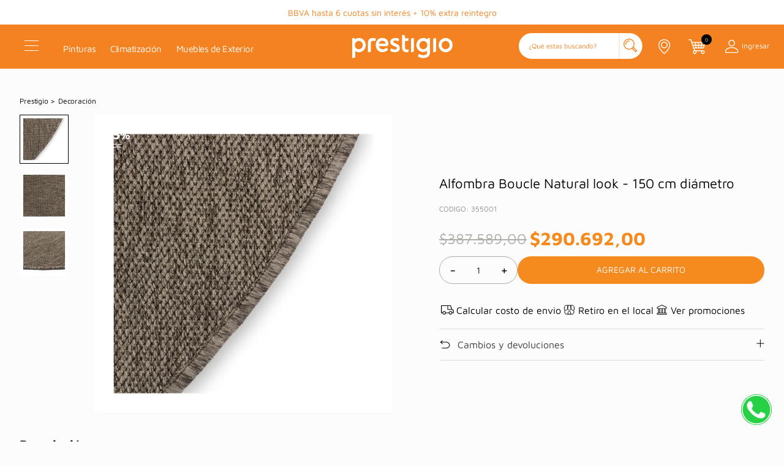

--- FILE ---
content_type: text/html; charset=utf-8
request_url: https://www.google.com/recaptcha/enterprise/anchor?ar=1&k=6LdV7CIpAAAAAPUrHXWlFArQ5hSiNQJk6Ja-vcYM&co=aHR0cHM6Ly93d3cucHJlc3RpZ2lvLmNvbS5hcjo0NDM.&hl=es-419&v=PoyoqOPhxBO7pBk68S4YbpHZ&size=invisible&anchor-ms=20000&execute-ms=30000&cb=hfh6t5dkl7gp
body_size: 48890
content:
<!DOCTYPE HTML><html dir="ltr" lang="es-419"><head><meta http-equiv="Content-Type" content="text/html; charset=UTF-8">
<meta http-equiv="X-UA-Compatible" content="IE=edge">
<title>reCAPTCHA</title>
<style type="text/css">
/* cyrillic-ext */
@font-face {
  font-family: 'Roboto';
  font-style: normal;
  font-weight: 400;
  font-stretch: 100%;
  src: url(//fonts.gstatic.com/s/roboto/v48/KFO7CnqEu92Fr1ME7kSn66aGLdTylUAMa3GUBHMdazTgWw.woff2) format('woff2');
  unicode-range: U+0460-052F, U+1C80-1C8A, U+20B4, U+2DE0-2DFF, U+A640-A69F, U+FE2E-FE2F;
}
/* cyrillic */
@font-face {
  font-family: 'Roboto';
  font-style: normal;
  font-weight: 400;
  font-stretch: 100%;
  src: url(//fonts.gstatic.com/s/roboto/v48/KFO7CnqEu92Fr1ME7kSn66aGLdTylUAMa3iUBHMdazTgWw.woff2) format('woff2');
  unicode-range: U+0301, U+0400-045F, U+0490-0491, U+04B0-04B1, U+2116;
}
/* greek-ext */
@font-face {
  font-family: 'Roboto';
  font-style: normal;
  font-weight: 400;
  font-stretch: 100%;
  src: url(//fonts.gstatic.com/s/roboto/v48/KFO7CnqEu92Fr1ME7kSn66aGLdTylUAMa3CUBHMdazTgWw.woff2) format('woff2');
  unicode-range: U+1F00-1FFF;
}
/* greek */
@font-face {
  font-family: 'Roboto';
  font-style: normal;
  font-weight: 400;
  font-stretch: 100%;
  src: url(//fonts.gstatic.com/s/roboto/v48/KFO7CnqEu92Fr1ME7kSn66aGLdTylUAMa3-UBHMdazTgWw.woff2) format('woff2');
  unicode-range: U+0370-0377, U+037A-037F, U+0384-038A, U+038C, U+038E-03A1, U+03A3-03FF;
}
/* math */
@font-face {
  font-family: 'Roboto';
  font-style: normal;
  font-weight: 400;
  font-stretch: 100%;
  src: url(//fonts.gstatic.com/s/roboto/v48/KFO7CnqEu92Fr1ME7kSn66aGLdTylUAMawCUBHMdazTgWw.woff2) format('woff2');
  unicode-range: U+0302-0303, U+0305, U+0307-0308, U+0310, U+0312, U+0315, U+031A, U+0326-0327, U+032C, U+032F-0330, U+0332-0333, U+0338, U+033A, U+0346, U+034D, U+0391-03A1, U+03A3-03A9, U+03B1-03C9, U+03D1, U+03D5-03D6, U+03F0-03F1, U+03F4-03F5, U+2016-2017, U+2034-2038, U+203C, U+2040, U+2043, U+2047, U+2050, U+2057, U+205F, U+2070-2071, U+2074-208E, U+2090-209C, U+20D0-20DC, U+20E1, U+20E5-20EF, U+2100-2112, U+2114-2115, U+2117-2121, U+2123-214F, U+2190, U+2192, U+2194-21AE, U+21B0-21E5, U+21F1-21F2, U+21F4-2211, U+2213-2214, U+2216-22FF, U+2308-230B, U+2310, U+2319, U+231C-2321, U+2336-237A, U+237C, U+2395, U+239B-23B7, U+23D0, U+23DC-23E1, U+2474-2475, U+25AF, U+25B3, U+25B7, U+25BD, U+25C1, U+25CA, U+25CC, U+25FB, U+266D-266F, U+27C0-27FF, U+2900-2AFF, U+2B0E-2B11, U+2B30-2B4C, U+2BFE, U+3030, U+FF5B, U+FF5D, U+1D400-1D7FF, U+1EE00-1EEFF;
}
/* symbols */
@font-face {
  font-family: 'Roboto';
  font-style: normal;
  font-weight: 400;
  font-stretch: 100%;
  src: url(//fonts.gstatic.com/s/roboto/v48/KFO7CnqEu92Fr1ME7kSn66aGLdTylUAMaxKUBHMdazTgWw.woff2) format('woff2');
  unicode-range: U+0001-000C, U+000E-001F, U+007F-009F, U+20DD-20E0, U+20E2-20E4, U+2150-218F, U+2190, U+2192, U+2194-2199, U+21AF, U+21E6-21F0, U+21F3, U+2218-2219, U+2299, U+22C4-22C6, U+2300-243F, U+2440-244A, U+2460-24FF, U+25A0-27BF, U+2800-28FF, U+2921-2922, U+2981, U+29BF, U+29EB, U+2B00-2BFF, U+4DC0-4DFF, U+FFF9-FFFB, U+10140-1018E, U+10190-1019C, U+101A0, U+101D0-101FD, U+102E0-102FB, U+10E60-10E7E, U+1D2C0-1D2D3, U+1D2E0-1D37F, U+1F000-1F0FF, U+1F100-1F1AD, U+1F1E6-1F1FF, U+1F30D-1F30F, U+1F315, U+1F31C, U+1F31E, U+1F320-1F32C, U+1F336, U+1F378, U+1F37D, U+1F382, U+1F393-1F39F, U+1F3A7-1F3A8, U+1F3AC-1F3AF, U+1F3C2, U+1F3C4-1F3C6, U+1F3CA-1F3CE, U+1F3D4-1F3E0, U+1F3ED, U+1F3F1-1F3F3, U+1F3F5-1F3F7, U+1F408, U+1F415, U+1F41F, U+1F426, U+1F43F, U+1F441-1F442, U+1F444, U+1F446-1F449, U+1F44C-1F44E, U+1F453, U+1F46A, U+1F47D, U+1F4A3, U+1F4B0, U+1F4B3, U+1F4B9, U+1F4BB, U+1F4BF, U+1F4C8-1F4CB, U+1F4D6, U+1F4DA, U+1F4DF, U+1F4E3-1F4E6, U+1F4EA-1F4ED, U+1F4F7, U+1F4F9-1F4FB, U+1F4FD-1F4FE, U+1F503, U+1F507-1F50B, U+1F50D, U+1F512-1F513, U+1F53E-1F54A, U+1F54F-1F5FA, U+1F610, U+1F650-1F67F, U+1F687, U+1F68D, U+1F691, U+1F694, U+1F698, U+1F6AD, U+1F6B2, U+1F6B9-1F6BA, U+1F6BC, U+1F6C6-1F6CF, U+1F6D3-1F6D7, U+1F6E0-1F6EA, U+1F6F0-1F6F3, U+1F6F7-1F6FC, U+1F700-1F7FF, U+1F800-1F80B, U+1F810-1F847, U+1F850-1F859, U+1F860-1F887, U+1F890-1F8AD, U+1F8B0-1F8BB, U+1F8C0-1F8C1, U+1F900-1F90B, U+1F93B, U+1F946, U+1F984, U+1F996, U+1F9E9, U+1FA00-1FA6F, U+1FA70-1FA7C, U+1FA80-1FA89, U+1FA8F-1FAC6, U+1FACE-1FADC, U+1FADF-1FAE9, U+1FAF0-1FAF8, U+1FB00-1FBFF;
}
/* vietnamese */
@font-face {
  font-family: 'Roboto';
  font-style: normal;
  font-weight: 400;
  font-stretch: 100%;
  src: url(//fonts.gstatic.com/s/roboto/v48/KFO7CnqEu92Fr1ME7kSn66aGLdTylUAMa3OUBHMdazTgWw.woff2) format('woff2');
  unicode-range: U+0102-0103, U+0110-0111, U+0128-0129, U+0168-0169, U+01A0-01A1, U+01AF-01B0, U+0300-0301, U+0303-0304, U+0308-0309, U+0323, U+0329, U+1EA0-1EF9, U+20AB;
}
/* latin-ext */
@font-face {
  font-family: 'Roboto';
  font-style: normal;
  font-weight: 400;
  font-stretch: 100%;
  src: url(//fonts.gstatic.com/s/roboto/v48/KFO7CnqEu92Fr1ME7kSn66aGLdTylUAMa3KUBHMdazTgWw.woff2) format('woff2');
  unicode-range: U+0100-02BA, U+02BD-02C5, U+02C7-02CC, U+02CE-02D7, U+02DD-02FF, U+0304, U+0308, U+0329, U+1D00-1DBF, U+1E00-1E9F, U+1EF2-1EFF, U+2020, U+20A0-20AB, U+20AD-20C0, U+2113, U+2C60-2C7F, U+A720-A7FF;
}
/* latin */
@font-face {
  font-family: 'Roboto';
  font-style: normal;
  font-weight: 400;
  font-stretch: 100%;
  src: url(//fonts.gstatic.com/s/roboto/v48/KFO7CnqEu92Fr1ME7kSn66aGLdTylUAMa3yUBHMdazQ.woff2) format('woff2');
  unicode-range: U+0000-00FF, U+0131, U+0152-0153, U+02BB-02BC, U+02C6, U+02DA, U+02DC, U+0304, U+0308, U+0329, U+2000-206F, U+20AC, U+2122, U+2191, U+2193, U+2212, U+2215, U+FEFF, U+FFFD;
}
/* cyrillic-ext */
@font-face {
  font-family: 'Roboto';
  font-style: normal;
  font-weight: 500;
  font-stretch: 100%;
  src: url(//fonts.gstatic.com/s/roboto/v48/KFO7CnqEu92Fr1ME7kSn66aGLdTylUAMa3GUBHMdazTgWw.woff2) format('woff2');
  unicode-range: U+0460-052F, U+1C80-1C8A, U+20B4, U+2DE0-2DFF, U+A640-A69F, U+FE2E-FE2F;
}
/* cyrillic */
@font-face {
  font-family: 'Roboto';
  font-style: normal;
  font-weight: 500;
  font-stretch: 100%;
  src: url(//fonts.gstatic.com/s/roboto/v48/KFO7CnqEu92Fr1ME7kSn66aGLdTylUAMa3iUBHMdazTgWw.woff2) format('woff2');
  unicode-range: U+0301, U+0400-045F, U+0490-0491, U+04B0-04B1, U+2116;
}
/* greek-ext */
@font-face {
  font-family: 'Roboto';
  font-style: normal;
  font-weight: 500;
  font-stretch: 100%;
  src: url(//fonts.gstatic.com/s/roboto/v48/KFO7CnqEu92Fr1ME7kSn66aGLdTylUAMa3CUBHMdazTgWw.woff2) format('woff2');
  unicode-range: U+1F00-1FFF;
}
/* greek */
@font-face {
  font-family: 'Roboto';
  font-style: normal;
  font-weight: 500;
  font-stretch: 100%;
  src: url(//fonts.gstatic.com/s/roboto/v48/KFO7CnqEu92Fr1ME7kSn66aGLdTylUAMa3-UBHMdazTgWw.woff2) format('woff2');
  unicode-range: U+0370-0377, U+037A-037F, U+0384-038A, U+038C, U+038E-03A1, U+03A3-03FF;
}
/* math */
@font-face {
  font-family: 'Roboto';
  font-style: normal;
  font-weight: 500;
  font-stretch: 100%;
  src: url(//fonts.gstatic.com/s/roboto/v48/KFO7CnqEu92Fr1ME7kSn66aGLdTylUAMawCUBHMdazTgWw.woff2) format('woff2');
  unicode-range: U+0302-0303, U+0305, U+0307-0308, U+0310, U+0312, U+0315, U+031A, U+0326-0327, U+032C, U+032F-0330, U+0332-0333, U+0338, U+033A, U+0346, U+034D, U+0391-03A1, U+03A3-03A9, U+03B1-03C9, U+03D1, U+03D5-03D6, U+03F0-03F1, U+03F4-03F5, U+2016-2017, U+2034-2038, U+203C, U+2040, U+2043, U+2047, U+2050, U+2057, U+205F, U+2070-2071, U+2074-208E, U+2090-209C, U+20D0-20DC, U+20E1, U+20E5-20EF, U+2100-2112, U+2114-2115, U+2117-2121, U+2123-214F, U+2190, U+2192, U+2194-21AE, U+21B0-21E5, U+21F1-21F2, U+21F4-2211, U+2213-2214, U+2216-22FF, U+2308-230B, U+2310, U+2319, U+231C-2321, U+2336-237A, U+237C, U+2395, U+239B-23B7, U+23D0, U+23DC-23E1, U+2474-2475, U+25AF, U+25B3, U+25B7, U+25BD, U+25C1, U+25CA, U+25CC, U+25FB, U+266D-266F, U+27C0-27FF, U+2900-2AFF, U+2B0E-2B11, U+2B30-2B4C, U+2BFE, U+3030, U+FF5B, U+FF5D, U+1D400-1D7FF, U+1EE00-1EEFF;
}
/* symbols */
@font-face {
  font-family: 'Roboto';
  font-style: normal;
  font-weight: 500;
  font-stretch: 100%;
  src: url(//fonts.gstatic.com/s/roboto/v48/KFO7CnqEu92Fr1ME7kSn66aGLdTylUAMaxKUBHMdazTgWw.woff2) format('woff2');
  unicode-range: U+0001-000C, U+000E-001F, U+007F-009F, U+20DD-20E0, U+20E2-20E4, U+2150-218F, U+2190, U+2192, U+2194-2199, U+21AF, U+21E6-21F0, U+21F3, U+2218-2219, U+2299, U+22C4-22C6, U+2300-243F, U+2440-244A, U+2460-24FF, U+25A0-27BF, U+2800-28FF, U+2921-2922, U+2981, U+29BF, U+29EB, U+2B00-2BFF, U+4DC0-4DFF, U+FFF9-FFFB, U+10140-1018E, U+10190-1019C, U+101A0, U+101D0-101FD, U+102E0-102FB, U+10E60-10E7E, U+1D2C0-1D2D3, U+1D2E0-1D37F, U+1F000-1F0FF, U+1F100-1F1AD, U+1F1E6-1F1FF, U+1F30D-1F30F, U+1F315, U+1F31C, U+1F31E, U+1F320-1F32C, U+1F336, U+1F378, U+1F37D, U+1F382, U+1F393-1F39F, U+1F3A7-1F3A8, U+1F3AC-1F3AF, U+1F3C2, U+1F3C4-1F3C6, U+1F3CA-1F3CE, U+1F3D4-1F3E0, U+1F3ED, U+1F3F1-1F3F3, U+1F3F5-1F3F7, U+1F408, U+1F415, U+1F41F, U+1F426, U+1F43F, U+1F441-1F442, U+1F444, U+1F446-1F449, U+1F44C-1F44E, U+1F453, U+1F46A, U+1F47D, U+1F4A3, U+1F4B0, U+1F4B3, U+1F4B9, U+1F4BB, U+1F4BF, U+1F4C8-1F4CB, U+1F4D6, U+1F4DA, U+1F4DF, U+1F4E3-1F4E6, U+1F4EA-1F4ED, U+1F4F7, U+1F4F9-1F4FB, U+1F4FD-1F4FE, U+1F503, U+1F507-1F50B, U+1F50D, U+1F512-1F513, U+1F53E-1F54A, U+1F54F-1F5FA, U+1F610, U+1F650-1F67F, U+1F687, U+1F68D, U+1F691, U+1F694, U+1F698, U+1F6AD, U+1F6B2, U+1F6B9-1F6BA, U+1F6BC, U+1F6C6-1F6CF, U+1F6D3-1F6D7, U+1F6E0-1F6EA, U+1F6F0-1F6F3, U+1F6F7-1F6FC, U+1F700-1F7FF, U+1F800-1F80B, U+1F810-1F847, U+1F850-1F859, U+1F860-1F887, U+1F890-1F8AD, U+1F8B0-1F8BB, U+1F8C0-1F8C1, U+1F900-1F90B, U+1F93B, U+1F946, U+1F984, U+1F996, U+1F9E9, U+1FA00-1FA6F, U+1FA70-1FA7C, U+1FA80-1FA89, U+1FA8F-1FAC6, U+1FACE-1FADC, U+1FADF-1FAE9, U+1FAF0-1FAF8, U+1FB00-1FBFF;
}
/* vietnamese */
@font-face {
  font-family: 'Roboto';
  font-style: normal;
  font-weight: 500;
  font-stretch: 100%;
  src: url(//fonts.gstatic.com/s/roboto/v48/KFO7CnqEu92Fr1ME7kSn66aGLdTylUAMa3OUBHMdazTgWw.woff2) format('woff2');
  unicode-range: U+0102-0103, U+0110-0111, U+0128-0129, U+0168-0169, U+01A0-01A1, U+01AF-01B0, U+0300-0301, U+0303-0304, U+0308-0309, U+0323, U+0329, U+1EA0-1EF9, U+20AB;
}
/* latin-ext */
@font-face {
  font-family: 'Roboto';
  font-style: normal;
  font-weight: 500;
  font-stretch: 100%;
  src: url(//fonts.gstatic.com/s/roboto/v48/KFO7CnqEu92Fr1ME7kSn66aGLdTylUAMa3KUBHMdazTgWw.woff2) format('woff2');
  unicode-range: U+0100-02BA, U+02BD-02C5, U+02C7-02CC, U+02CE-02D7, U+02DD-02FF, U+0304, U+0308, U+0329, U+1D00-1DBF, U+1E00-1E9F, U+1EF2-1EFF, U+2020, U+20A0-20AB, U+20AD-20C0, U+2113, U+2C60-2C7F, U+A720-A7FF;
}
/* latin */
@font-face {
  font-family: 'Roboto';
  font-style: normal;
  font-weight: 500;
  font-stretch: 100%;
  src: url(//fonts.gstatic.com/s/roboto/v48/KFO7CnqEu92Fr1ME7kSn66aGLdTylUAMa3yUBHMdazQ.woff2) format('woff2');
  unicode-range: U+0000-00FF, U+0131, U+0152-0153, U+02BB-02BC, U+02C6, U+02DA, U+02DC, U+0304, U+0308, U+0329, U+2000-206F, U+20AC, U+2122, U+2191, U+2193, U+2212, U+2215, U+FEFF, U+FFFD;
}
/* cyrillic-ext */
@font-face {
  font-family: 'Roboto';
  font-style: normal;
  font-weight: 900;
  font-stretch: 100%;
  src: url(//fonts.gstatic.com/s/roboto/v48/KFO7CnqEu92Fr1ME7kSn66aGLdTylUAMa3GUBHMdazTgWw.woff2) format('woff2');
  unicode-range: U+0460-052F, U+1C80-1C8A, U+20B4, U+2DE0-2DFF, U+A640-A69F, U+FE2E-FE2F;
}
/* cyrillic */
@font-face {
  font-family: 'Roboto';
  font-style: normal;
  font-weight: 900;
  font-stretch: 100%;
  src: url(//fonts.gstatic.com/s/roboto/v48/KFO7CnqEu92Fr1ME7kSn66aGLdTylUAMa3iUBHMdazTgWw.woff2) format('woff2');
  unicode-range: U+0301, U+0400-045F, U+0490-0491, U+04B0-04B1, U+2116;
}
/* greek-ext */
@font-face {
  font-family: 'Roboto';
  font-style: normal;
  font-weight: 900;
  font-stretch: 100%;
  src: url(//fonts.gstatic.com/s/roboto/v48/KFO7CnqEu92Fr1ME7kSn66aGLdTylUAMa3CUBHMdazTgWw.woff2) format('woff2');
  unicode-range: U+1F00-1FFF;
}
/* greek */
@font-face {
  font-family: 'Roboto';
  font-style: normal;
  font-weight: 900;
  font-stretch: 100%;
  src: url(//fonts.gstatic.com/s/roboto/v48/KFO7CnqEu92Fr1ME7kSn66aGLdTylUAMa3-UBHMdazTgWw.woff2) format('woff2');
  unicode-range: U+0370-0377, U+037A-037F, U+0384-038A, U+038C, U+038E-03A1, U+03A3-03FF;
}
/* math */
@font-face {
  font-family: 'Roboto';
  font-style: normal;
  font-weight: 900;
  font-stretch: 100%;
  src: url(//fonts.gstatic.com/s/roboto/v48/KFO7CnqEu92Fr1ME7kSn66aGLdTylUAMawCUBHMdazTgWw.woff2) format('woff2');
  unicode-range: U+0302-0303, U+0305, U+0307-0308, U+0310, U+0312, U+0315, U+031A, U+0326-0327, U+032C, U+032F-0330, U+0332-0333, U+0338, U+033A, U+0346, U+034D, U+0391-03A1, U+03A3-03A9, U+03B1-03C9, U+03D1, U+03D5-03D6, U+03F0-03F1, U+03F4-03F5, U+2016-2017, U+2034-2038, U+203C, U+2040, U+2043, U+2047, U+2050, U+2057, U+205F, U+2070-2071, U+2074-208E, U+2090-209C, U+20D0-20DC, U+20E1, U+20E5-20EF, U+2100-2112, U+2114-2115, U+2117-2121, U+2123-214F, U+2190, U+2192, U+2194-21AE, U+21B0-21E5, U+21F1-21F2, U+21F4-2211, U+2213-2214, U+2216-22FF, U+2308-230B, U+2310, U+2319, U+231C-2321, U+2336-237A, U+237C, U+2395, U+239B-23B7, U+23D0, U+23DC-23E1, U+2474-2475, U+25AF, U+25B3, U+25B7, U+25BD, U+25C1, U+25CA, U+25CC, U+25FB, U+266D-266F, U+27C0-27FF, U+2900-2AFF, U+2B0E-2B11, U+2B30-2B4C, U+2BFE, U+3030, U+FF5B, U+FF5D, U+1D400-1D7FF, U+1EE00-1EEFF;
}
/* symbols */
@font-face {
  font-family: 'Roboto';
  font-style: normal;
  font-weight: 900;
  font-stretch: 100%;
  src: url(//fonts.gstatic.com/s/roboto/v48/KFO7CnqEu92Fr1ME7kSn66aGLdTylUAMaxKUBHMdazTgWw.woff2) format('woff2');
  unicode-range: U+0001-000C, U+000E-001F, U+007F-009F, U+20DD-20E0, U+20E2-20E4, U+2150-218F, U+2190, U+2192, U+2194-2199, U+21AF, U+21E6-21F0, U+21F3, U+2218-2219, U+2299, U+22C4-22C6, U+2300-243F, U+2440-244A, U+2460-24FF, U+25A0-27BF, U+2800-28FF, U+2921-2922, U+2981, U+29BF, U+29EB, U+2B00-2BFF, U+4DC0-4DFF, U+FFF9-FFFB, U+10140-1018E, U+10190-1019C, U+101A0, U+101D0-101FD, U+102E0-102FB, U+10E60-10E7E, U+1D2C0-1D2D3, U+1D2E0-1D37F, U+1F000-1F0FF, U+1F100-1F1AD, U+1F1E6-1F1FF, U+1F30D-1F30F, U+1F315, U+1F31C, U+1F31E, U+1F320-1F32C, U+1F336, U+1F378, U+1F37D, U+1F382, U+1F393-1F39F, U+1F3A7-1F3A8, U+1F3AC-1F3AF, U+1F3C2, U+1F3C4-1F3C6, U+1F3CA-1F3CE, U+1F3D4-1F3E0, U+1F3ED, U+1F3F1-1F3F3, U+1F3F5-1F3F7, U+1F408, U+1F415, U+1F41F, U+1F426, U+1F43F, U+1F441-1F442, U+1F444, U+1F446-1F449, U+1F44C-1F44E, U+1F453, U+1F46A, U+1F47D, U+1F4A3, U+1F4B0, U+1F4B3, U+1F4B9, U+1F4BB, U+1F4BF, U+1F4C8-1F4CB, U+1F4D6, U+1F4DA, U+1F4DF, U+1F4E3-1F4E6, U+1F4EA-1F4ED, U+1F4F7, U+1F4F9-1F4FB, U+1F4FD-1F4FE, U+1F503, U+1F507-1F50B, U+1F50D, U+1F512-1F513, U+1F53E-1F54A, U+1F54F-1F5FA, U+1F610, U+1F650-1F67F, U+1F687, U+1F68D, U+1F691, U+1F694, U+1F698, U+1F6AD, U+1F6B2, U+1F6B9-1F6BA, U+1F6BC, U+1F6C6-1F6CF, U+1F6D3-1F6D7, U+1F6E0-1F6EA, U+1F6F0-1F6F3, U+1F6F7-1F6FC, U+1F700-1F7FF, U+1F800-1F80B, U+1F810-1F847, U+1F850-1F859, U+1F860-1F887, U+1F890-1F8AD, U+1F8B0-1F8BB, U+1F8C0-1F8C1, U+1F900-1F90B, U+1F93B, U+1F946, U+1F984, U+1F996, U+1F9E9, U+1FA00-1FA6F, U+1FA70-1FA7C, U+1FA80-1FA89, U+1FA8F-1FAC6, U+1FACE-1FADC, U+1FADF-1FAE9, U+1FAF0-1FAF8, U+1FB00-1FBFF;
}
/* vietnamese */
@font-face {
  font-family: 'Roboto';
  font-style: normal;
  font-weight: 900;
  font-stretch: 100%;
  src: url(//fonts.gstatic.com/s/roboto/v48/KFO7CnqEu92Fr1ME7kSn66aGLdTylUAMa3OUBHMdazTgWw.woff2) format('woff2');
  unicode-range: U+0102-0103, U+0110-0111, U+0128-0129, U+0168-0169, U+01A0-01A1, U+01AF-01B0, U+0300-0301, U+0303-0304, U+0308-0309, U+0323, U+0329, U+1EA0-1EF9, U+20AB;
}
/* latin-ext */
@font-face {
  font-family: 'Roboto';
  font-style: normal;
  font-weight: 900;
  font-stretch: 100%;
  src: url(//fonts.gstatic.com/s/roboto/v48/KFO7CnqEu92Fr1ME7kSn66aGLdTylUAMa3KUBHMdazTgWw.woff2) format('woff2');
  unicode-range: U+0100-02BA, U+02BD-02C5, U+02C7-02CC, U+02CE-02D7, U+02DD-02FF, U+0304, U+0308, U+0329, U+1D00-1DBF, U+1E00-1E9F, U+1EF2-1EFF, U+2020, U+20A0-20AB, U+20AD-20C0, U+2113, U+2C60-2C7F, U+A720-A7FF;
}
/* latin */
@font-face {
  font-family: 'Roboto';
  font-style: normal;
  font-weight: 900;
  font-stretch: 100%;
  src: url(//fonts.gstatic.com/s/roboto/v48/KFO7CnqEu92Fr1ME7kSn66aGLdTylUAMa3yUBHMdazQ.woff2) format('woff2');
  unicode-range: U+0000-00FF, U+0131, U+0152-0153, U+02BB-02BC, U+02C6, U+02DA, U+02DC, U+0304, U+0308, U+0329, U+2000-206F, U+20AC, U+2122, U+2191, U+2193, U+2212, U+2215, U+FEFF, U+FFFD;
}

</style>
<link rel="stylesheet" type="text/css" href="https://www.gstatic.com/recaptcha/releases/PoyoqOPhxBO7pBk68S4YbpHZ/styles__ltr.css">
<script nonce="qALDM0wJx8O9mWvZEslq7Q" type="text/javascript">window['__recaptcha_api'] = 'https://www.google.com/recaptcha/enterprise/';</script>
<script type="text/javascript" src="https://www.gstatic.com/recaptcha/releases/PoyoqOPhxBO7pBk68S4YbpHZ/recaptcha__es_419.js" nonce="qALDM0wJx8O9mWvZEslq7Q">
      
    </script></head>
<body><div id="rc-anchor-alert" class="rc-anchor-alert"></div>
<input type="hidden" id="recaptcha-token" value="[base64]">
<script type="text/javascript" nonce="qALDM0wJx8O9mWvZEslq7Q">
      recaptcha.anchor.Main.init("[\x22ainput\x22,[\x22bgdata\x22,\x22\x22,\[base64]/[base64]/[base64]/[base64]/[base64]/UltsKytdPUU6KEU8MjA0OD9SW2wrK109RT4+NnwxOTI6KChFJjY0NTEyKT09NTUyOTYmJk0rMTxjLmxlbmd0aCYmKGMuY2hhckNvZGVBdChNKzEpJjY0NTEyKT09NTYzMjA/[base64]/[base64]/[base64]/[base64]/[base64]/[base64]/[base64]\x22,\[base64]\x22,\x22QylxwrFaw5NUAsOTasKAdX4uIAHDlsKiZhkNwrURw6VIKMORXlUIwonDox5kw7vCtVtgwq/CpMK3QBNSXVMCKyYbwpzDpMOowqhYwrzDqXLDn8KsB8KjNl3DtsKAZMKewqfCrAPCocOfZ8KoQkPCjSDDpMOBADPClADDrcKJW8KXE0sha1hXKHrCnsKTw5sTwqtiMChPw6fCj8Kfw4jDs8K+w5DCnDEtHsOPIQnDrhhZw4/[base64]/DtcOyw4PCmi/[base64]/[base64]/DqcKFOUVFUsOJOMKNwrzCkj/ChDwFKnNMwqfChUXDmGzDnX5MFQVAw4nCq1HDocO/w5Axw5pEdWd6w4EGDW1ICsORw50Hw7EBw6Nmwr7DvMKbw5vDgAbDsC7DhsKWZGJbXnLCkMOowr/Cum3DrTNcQijDj8O7eMOIw7JsTMKAw6vDoMKCLsKrcMOiwrA2w4xIw7lcwqPCt0vCllouXsKRw5NLw6IJJG1vwpwswpTDmMK+w6PDlkF6bMKKw4fCqWFpwr7Do8O5d8OBUnXChS/DjCvCl8KxTk/Dh8OIaMORw4pVTQIBahHDr8O1RC7DmkgSPDtuNUzCoV/DrcKxEsOfDMKTW1zDlijCgADDvEtPwp0XWcOGesOFwqzCnngEV3jCkMK+KCVnw7huwqocw6UgThEEwqwpOX/CoifCnENLwpbCn8KfwoJJw4/DlsOkak0OT8KRecOEwr9iasOYw4RWLW8kw6LCpgYkSMO+YcKnNsO4woESc8KXw7rCuSsBGwMAe8OrHMKZw4wOLUfDiXg+J8OewpfDllPDrwBhwovDpBbCjMKXw6TDrg49Z2hLGsO/wqENHcKHwrzDq8KqwpXDugMsw6VjbFJIC8OTw5vChkstc8K0wpTClFBFJ37CnwwUWsO3A8KqVxHDv8Owc8KwwpgIwoTDnTzDixJWNCoaAFHDkMOdLGfDpMK+L8K/EmNuHcKlw4BXXcKaw41Ow5XCjx7Ct8K0QU/CmDDDlV7Dk8KGw5dFUcKSw7DDocKEacOQw7PDvsOmwpB0wpPDk8O7PBgaw7PCiFseTFbCr8OtAMOTcioLRsKlOcKfcXQsw5s9NBTCqD/CpXnCvMKHNMO6KsONw4dOTmJRw7RxSMOmWAwlYwbCt8Okw7YBL0h8wotkwpbDvRPDpsOOw6jDpWwHBU0JXlo9w7FGwrB2w64BMcO/fMOTdsK2VgErGxnCnUZLZMOgSzg/wovCpVFuwp3Dqn7CulzDr8Kkwo/[base64]/[base64]/KzbCsTN/w4TDljcyw57DvFPDgW0xw51xLEcswo9Gw7smTivCs1pFecKAwowtworCuMKmGsO/[base64]/Dp8ODAcOPfsOawqFcK8K3a8Kpw7wJwp/DoCNWwpAuLMOxwqXDmcOxZcO6V8O4TCjCiMKtAcO2w4Npw71CGUo7T8KYwqbCiEXCqUDDv0bDtsO4woFPwoBbwqjCklZDJU9Tw5VvfBrCvC0mYj/[base64]/CpRTDusKrw7vCrnbDnSHDkBzDr8KGwoLDicO7J8Klw4IJAMOOYcOvGsOFKcK6wpsYw6g9w6nDjcK4wrBaCMKiw4DDnTpyS8KRw7hCwqcMw4dCwrZWE8KWMsKrWsO7N1Z5NDEgUBjDnDzDmMKvBsOLwoFoTRFmA8Kdwp/CozLDlUYSHcKIw4DDgMOFw5zDmcOYCMOMw5jDhR/[base64]/w6TCgSDChcKTfMOzw7VMwpMDdDZfYsKUw7PDh8Ouw4DCpsOxI8OzU07DiiYJw6PCr8OaH8KAwqlEwr9fBMO1w5Raf1jDpMKvwpxjTsOECDbCp8KMZy4NKHMRQzvCsWt6aU7DpMKeC25qYMOGCMO2w73CpTPDicONw64Rw5/ClQvCg8OxJXbCkcOuT8KPS13Du2LDhW1kwqIsw7ZAwojCs0jDn8KkflzCmMO1Am/Cvy3DjW8Pw7zDqVg2wqEvw4/CkR51w4MSN8KjPsKuw5nDtzM7wqDDnsOBYsKlwoZ/wqJlwrLCrHlVHlTCuG/ClcKUw6jClUfDsXQvYgUlFsOzw7JHwqvDnsKdwrnDlXzCvCYqwpcgeMK7wpjDisKpw5vCtyI1wp0ENMKTwqvDhMOgd38MwoEsLcKwWcK4w7UWeg/Dllwxw4nCiMKgVy8PfEHCiMKNF8O3wqTDk8O9E8OFw5omF8OcYnLDm2zDrsKICsOFw47ChMKiwq41W3whwrt1ay7CkcOtw4FbfgvDhCrDr8KowqNrBRAJwpTCkzkIwrk5ORfDisOzw7/CvlsSw6s8wqfDvz/DnTA9wqDDiSDCmsK6w5IcFcKAwp3DjznCqzrCkMO9wo1xaRg/w5c4w7RPKsObWsKIwoDCkVnChzrCpMOcQWBuKMKfwoTCvcKlwrjDvcKzeW8CfV3DrnLDh8OgW3FJIMKpacORwoHDgsOYMMODw4pNXsOPw75nFMOhw4HDpT9+w5/DiMKUbMOVw586w5N8w6nCk8OebMKiwoJdw4vDrcOVEFfDt1tuwofCtMOeWBLCmzjCosKwQ8OvOQzDh8KJdsO6Aic4wpUQEcKMXn84wqcRVDsHw5wJwp9IKsKuBcOUw792Q1zDlATCvhkqwq/Dp8KwwpoSccKUw7XDtQHDshvCoXheNMKgw7jCvQHCvsOpOcO7J8KUw5kGwo5KDWF3MnbDtsOfPzfDpcOQwrDCgsOlGBEwVcKbw7MZwoXDpx0GfRtRw6cWw6MLekNaTsKgw6I0ZCPClELCh3kowq/[base64]/CknXDqUnDgGZDAMOeX1QuI8KSwoXDuMK/RUfDuyfDtnHDtsOhw6FYwr8EUcOkw5PDo8OXw7oFwoFuIMOObGRgwrYxVhrDn8KSfMOAw4XDlEINGELDqAnDr8OEw5LCpcKUwp/[base64]/Ch8K0CMKKRUvDiMOYw53DgcKqcMKNw6LCt8KPw7Ylwp4YwplBwo/DisOWw7o/wq/Dl8KEw7bCtj1cXMOIVcO6TU3Dh2wCw6fCi1YPw6LDhQdgwpsYw43DoCDDnztqGcK5wqdkHMOdKMKENcKowpgsw77CsDTCrcOhKE4gM3vDkknCiR9wwoxYUMOxXkBwcMOUwpXCnWVZwoVrwr/ChyBCw7jCt0YMfzvCvsOawoMcf8O1w5jCm8Oswp19B1PDoE0TPUpeHMOadjAFewTDtcOHbT1wQGtsw5XCr8Obwp3CosOrVlY6BMOXwrYKwpYBw4fDv8KuHxPDoBNSdsOEeBDCnsKALjTDi8O/[base64]/DqMOIDlRQw4VAw7rDu8KLK2TClcOxOTcsWcK4HTLDnAfDjsORCCfCkDgsE8K/wpPChsK2VsO3w53CkiRlwrNywpFRDznCrsOdKsKNwpdxOAxKFTV4CMKYBTptbCHDtTlGQU17w5rDrnDCrsKuwo/CgMO0w5ReEiXCqsOBw4RXFWDDtsOZREpEwqwbJ1dZGcKqworCscKJwoJXw6cxUn/Cg1VTXsKgw6NcecKOw74Ewopxf8ONwrZpCVwxw5FONcKBw4Zfw4nClsKdI03CtMKvRT14w4Y/w6AfeCPCqsO3M33Dsgs4E29sUlNLwpVCTGfDhgvCq8OyFAZ6V8KAIMKMw6YkVlTCk0HDsXhsw6YvZSHDvcO/wqXCvRDDncOlIsOFwrJ8ST1dDE7DpyVzw6DDv8OiCybDpcK+MQRhEMOfw7zDicK9w7HChiDCpcOrAWrCrcKaw6wWwr/CgDHCgsOiBsOnw5QWCmkUwq3ClxJEQwbDiR4VXxw2w44nw6vCm8Ozw6oOHh9kK3MCwojDmgTCgEEoccK3CzHDi8ORdRfDuDvDosKEXjRne8KIw7LDqWgWw4bCuMO9eMOMw7nCn8OEw59Iw7zCvsKOSW/[base64]/[base64]/LMKrKVcoTytEegzCm8K8S8O3JsOcw4UDUsOeBsOzP8KmEMK0wonCuhXDkhhzTj/CqsKbYRHDi8Orw5XCoMO6XG7DosOWaQh+BU3DvEgDwq3ClcKITcOUC8KHw5zCtBjCqmgGw7zCuMKpfxHDulx5BCLCkBk9CjYUHkjCiDVUwrQew5xbWSB2wpZFMsKYUsKII8O0wrDDtcKuwrvDu13ClDZ3w4RSw7I/[base64]/DqsKqw60zEBwPwr/ChMKsdxbCq2BBw4XCmhFaVsKTcsKCw6RUwo4TbBQRwoXCijbCncK9IEQKWDkMOn/ChsOMeRnDmTvCoFUcHMKtw6XCr8KGWxIgw65MwoPChWpiTFjCj0oAw4Vqw658SBYsLMOBwqjCo8K3wo5+w6PDrcKHKT/CucO4wpVEw4bCoG/[base64]/[base64]/DvAbCksOMw6DDp24gw6Z/wpQawoTCuzbCpsKbQAsCwpFHwpLCisKhw7XClsOuwoMtwp3DosKuwpDDvsKOwoPCuwfClUQTLi5iw7bCgsONw55BRgEOAQHDqBkyA8Kdw6Eyw6LDsMKOw4TDncOcw4VAw7oBDsKmwolcwpAffMOXwpHCgnHDhsO3w7/Dk8OrOsKjScOXwpJnIMO4XMOMDnjCj8K6w7LDuTbCs8ONwrAUwrrCu8KGwofCrGxNwqzDgcO3I8ObQ8KtHsOWAsOmw45XwoXCncOFw4vCoMOmw7nDr8O3dMKNw7J+w6VwE8K7w5MDwrrDiQotSXUZw55Qw7l5Lj4qW8OewoLDkMKGwq/ClnPDhygQd8KFccKBE8O/w5nCjcONDirDvXBwJDTDv8KxDMOwJUApXcOZIHzDssO2PsK4wr7CjMOsPsKGw7XCuGvDjC/CsHzCp8OIw5DDicKOOE8wAGxqNxzCmMOMw5XCgcKQw6LDn8KLTsK7PTRiD1k3wopjW8OuLzvDj8Kcwp8Nw6PCnkYnwqPCgsKdwrTCsgrDv8Okw4nDr8OfwrBswrV+K8KdwqzCi8KzPcO6a8O8wrnCmMKnZwzCgm/DrlfCrcOjw59RPEF4LcOhwq01DcONw6/DvcKdc2/Cp8KRWMKVwqzCvcKbQsKCDjYYbS/CisOvYcKTZUYIwo3ChyUfD8O1GDhXwpbDhcOJfXzCmMOuwo5lJsKxf8OMwo5rw5JPZcOYw4cVbzBWQV50SHPDkMOzNsKzbETDksKpccKHQmZew4PCosOCGsOvVC/CqMOww5YRUsKhw6RBwp0BCjEwaMOCAhvCkALDpMKGC8KuEHTCjMOuw7Q+wrMzwqvCqsKcwp/DkS1Zw5UKw7QRcsKvXsOmYjcLesKTw6TCjS52XHjCo8OMSzdbCMOKVxMZwoZYE3jDtcKOCcKVQibDrlzDoks1H8O9wrElVSAnNVLDvMOMAVfCoMONwqR9EcK5wpLDncO4YcOpZ8K+wqTCusOCwpDDpVJCw5bCk8KXbsK8RMK0UcOyPyXCsUjDrcOQMcOCGR4tw5hmwq/DpWvCozI/DcOrS07CvA8YwrQOUE3Du3fDtgnCqW3Cq8Obw7jDjsO5wq3CryPDknvDpsOmwoFhFsK+w7UMw6/[base64]/[base64]/Cv2YZw5jCrjnDvznDg8Kmw784BWgIeMKRw4fDk8KlTMOywpRgw68Uw6J9FsKyw7FDw7EUwrRiBcOLSRN2Q8Kew70SwqbDocOyw6Msw4XDhhXCsRfDocOoX2ZHCcK6MMKoLxYZw5RNw5ANw5Brw601wrjCrnfDjsOFdsONwo96w4jDp8KQTsKPw7zDmRF/SBXDojLChcKqLsKuCMOAMzdRw70Yw5jDigMjwqDDu2hQaMO+cUbCiMOqNcOyTXRGNMO5w4Icw50cw6bDvTLDlAJ7w4okP3/CiMOOwo/DpcK/[base64]/Chw1Aw6F/CnREw4PCmMKNw7/CsFs5w4nCncOkDiTCl8Oew7nDosKjwovCkm7CuMK1a8OvH8KZwrLCsMKyw4DCusKjw7/CosK+wrNgTCAywo/DtkbCjQJnMsKPcMKRwobCk8KCw6spwpLCu8Ktw7QfCA18Ew50wr1Pw4zDusKafcKAFxDDjsKDwqPDvcKYfcOZQcKdAcKCV8KKXifDhhzCqzHDmH/CtsO5E0/DkQvDm8O+w78swqnDhAVvwq/DtcOAXsKGbllteXsSw6w9ZcK4wqHDqltTPMKJwpk2w6MjDELClF5DK2k6Aj7CklBhXxTCgQPDplxzw6HDklh+w5XDrMKfU30WwoTCosKsw71Aw6hhwqRAUMO6wrrCrSzDgHvDuH5Fw7PDuUvDocKYwrZJwowKQsK/wpDCksOkwptxw59dw5jDhCXCmxtOXhbCkcOLw7rCp8K0McKXw73DuyXDosOWbcKTRkgvw5HCiMO3MUsNcsKdXTwTwrs/woYjwrE/b8OQT3vClMKlw4E0ScKAayp4wrUlwpnCgjxOYsOeCm7CrMKPGnLCn8OSMAhKwpdmw4kyWMOuw5HCiMOpCsOZUjUrwq7DncO5w5FRKsOOwrImw4TDogp/[base64]/CmjIzBcKlNUPDo8O5AUvDhcKKR8OJc1t8w5PDu8KhJBfCsMKpegfCiBgwwp0bw75dw4AHwoBxwpYkemvDtnPDocKRJicJOEDCt8K1wrsYLUXCr8OHdBrDsxXChcKNMcKbOsKyGsOhw6VJw6HDm1/CkFbDlCAhwrDChcOqUQ5Kw71oIMOvesOXw7BfOsO0NWNHXWFtwr8yGynCpgbCmsK1X2PDpMO1wp7DqcKIAyINwqrCtMO2w5PDs3vClgQoRh5tBsKIN8O3I8OHUcKqw549wrPCiMObAMKTVifCghYtwrAHUsKXwqbDhsOIw5I3wqNgQ0DCiX/DnyLDgUzCjgl2woELXjo2M15Lw5MRXsKHwpDDrXPChMObCCDDpCXCvBHCs21NYG8RWQ8Dw4VQKsKOXMOLw4F/dF3CocO9wqTDk1/ClMOrUiIUDWrDuMKdwpFJw7Eew5TCtToWZMKMK8K0US/CrFg4wqjDqsOQwpA1wqFyesOHw6BUw4gqwoc6TsKzwqzDpcKmHsKpCGfCjGk6wonChBLDgcKUw7NTMMKBw7nCuSE4BB7DjTl6K2LDqElMw5/[base64]/CigwhUMK2wonDvVpANTvCuQUqwr9EBMKeGH1ZZlDDiWJBw6tpwpTDq0zDtWIGwoZ+M3bCvlLCvcOKwrx2NGbDpMKwwoDCiMOewoEQd8O9UjHDu8KUNxt/wrk1fgFgb8OOEcKsPWrDjhIfWG/CjF9hw6NwG0vDtsO8GsO4wp7DpUrClsOqw4LCnsKTOUstwq3DgcOzwoJiw6FFDsKGS8OvdMOQwpN/[base64]/[base64]/CpG/Cm8OXJGxuGA8Ye0XDjCJvwrHDikvDjsOuw6zDii7Dm8Ojf8KPwoDCicO7KcOVKR/DlCsoW8OoTFvCtMO1UcOfNMKUwp7Dn8KMwrhXw4fCpBTCuW9vIFMfakDDohrDkMOcW8KTw7rCosK5wpPCssO6wqN0f1odETALZCImTsO4wovCoS3Dm1Mywpdnw4jDocKdw5U0w53CgcKhWQ8rw4YgS8KLU3/[base64]/Cs2wVwpsvw6UXDBIoFkjCkcKLXnvCmcKVSMK/a8OUwqR9TcKbd34uw4rDoi/CjV8ww5E2WiNxw75uwprDjHXDmXUWVkpdw5fDjsKhw48jwrcWMcKYwr0Bw5bCscOow67DhDjCjMOEw6TCimgNOBHCicODw6VtScOow65pwrTCvA14w7QORgxaa8OOwrlow5PCosKkwoo9aMOLJMKIKsOyNlp5w6Ixw4LCusOhw73Cj2rChE47fXhrwpnCiwM/[base64]/Dt3XDq8K+w5TDsAQvw4/[base64]/LhTDrMKKw7XDmijDlQbDm8KdwqdfQAQtw4gYwrPDtsK4w5d+wonDgTkwwrPCgMONBmh3wohLw4gCw70IwoQuM8Opw5BkR2UmG1HCqVsUAgQhwpDCkWRnCV3DohHDj8KhRsOGQlDCj2AtacKxwr/[base64]/wobCiMKDw6HDgcKudMO+b8Kvw5NTw5toW0zDlGUVKSkJw5fCrFYVw5zDq8Ouwr0KCXx+w4/[base64]/Lz8hw4XCmsOGwoJKw6Q8w4fDkcOrAyTDv8OhwqN/w5d0HsOTbFHDq8OXworCu8KIwoTDiko3w5HDgzY/[base64]/CrxvDl8OOFiTDksOJwrYAeicbMcKwJkFKwodTfsOawqPCusKCCcKrw5LDgsKxwpjCmCpCwqFFwroHw63CisO7ZmjCtlTCi8KXYDE8woVrw41eFMKwVz8XwoTCqMOgw64efBY6a8KSacKYY8KvYjIWw4Zmw7gEWsKCUMK6fMO3IMKLw6xxw5/DscKfw5vCgSsmLMO8woEVwqrCqcOgwoIawqIWDU9DE8Ksw7M9wqkmCCLDql/DkMOlLRfDq8OjwpjCiBTDmgRVeAwgDHzChW/DisOxejtLwrTDtMKmJyQhCsOzJ1INwr1dw7xZAMOhw4jCthMtwqwAIULDkz7ClcO/w5USNcOjf8OAw4k5SA/DhsKjwqrDucK0w4TCkcKffgDCscKpX8KJw5YUPH9GPAfCqsKcwrfDkcK/[base64]/[base64]/[base64]/CocKcQHVFwqcUThXCsUzDux3CqcOyJHJtw5nDgEfCvcO+w7XDscOKHXoTKMO3wrLCkn/CssKtFDp9wqEPw57DqF3Du10/U8OMw4/Ck8OMEm7DnsKaTxfDqsOSQz7ChMOmRFbChGY1M8K1W8OFwpvDksKnwprCrgnDpMKJwp4MXMO6wpUrwoDClGTCgjDDgsKQKALClSzCscOeAWHDr8O4w4rChERlIcOrXTbDicKQGMOqe8K2w6EBwp9wwqHCksKEwp/[base64]/CrxrDm8KQRsKlw4NLwqzDiDPDn1oIZTLCtMOUwoRKZBzDpUPDiMO6Y33CrHlKLzDCrTnDscKRwoEieG0YFsOvw6PDoGlAwr/[base64]/wovCqsOyXUJcw5LDoMKaFETDpMKkw4zCkG/DkMKBwrcyEsKnw6NLXynDscKbwrfDhTzCiHfDl8KVC2PCp8KDWyfDg8Ogw5MFwr3DnQlEwq3DqgLDvjTChMO1w57DqjQBw67DpMKQwqHDl3HCvcO0w6DDgsOZRMK/PBY1N8OiXVR1MUNlw6Z0w5nDkD/CpGbDhMO/UR7CozbCtcOeTMKNwrjCosOrw40Uw6/DrErChj9tDGtCw7TDrDPCl8OQw5fCvcOVK8OWw7pIPBlPwp8uD0tHFidXAMOpHB3Dp8KPWQ0Bw5MMw5bDmsKYZcK9cRvCsDZIw51TLHbCuyQdWMOxwpDDj3bCpAd6RsO9bQl0wpHDsEcDw78aT8KtwrrCo8OTIcORw6DCl0/DtUBcw6Z3wrzDjcOvw7dKEMKZw7DDocOUw5M6AMKGV8O1BWLCoWTDsMKOw791ZcO5L8Kqw7d5dsKNw5/[base64]/Do8OtwpTDmsK9FA9Nw6HCow18w7ZVYzd2Cz7CgxvChSPCtsOVwrcww5vDmcOZw4x5EA44dsO/w6nDlg7DmmDDucO8F8KHwqfCp1HCl8KYLcKnw6wVRRwKOcOrw4BVbzvDqsO7KsK4w5nDoUwVeDzDqhsxwrgAw5zCsA7DgxQZwr7Dt8KYw7AFwrzCkW8DOsOZXm8+wplTMcK4eCXCvMKuQDrDoRkdwqd/[base64]/CrGPCmQnCvUpYLMOjO8O5CRbCksKcw4dGwr89RTvDjX3Cm8O2w6vCnsKiwqrCv8KWwp7CuynDqAIOdnXCti9Bw7HDpMOPVE82GiFPw6TCk8Kdw4VpTcOuc8KyDGMCwojDrcOXwrXCvcKKaQ3Cq8Kkw6p0w7/CkzkxMMKaw6YyPhnDscOxHMO8PGfCgmYHekhJZ8OefMKLwrkmNsOzwpLCgSJKw6rCh8KKw5DDssKBwrnCtcKlSsK/W8OjwqJYB8KrwoF0J8O/[base64]/CkQFVwoZVTCnDv8KMw53Dm8OFw4bCqMOhwp4Dwpxuwq/CgsKVwqLDmMO6wrIow5nCgzTCrXdcw7XDlMKqw67DpcOWwpvCnMKRTW/[base64]/DgyTCqxXCr2zDuMOAw4tnwofDlcODwqxywrt5A0pgwrg3McKtSsOjOMKYwqw0w6gKw7jCrhDDsMO3RcKjw7HDpMOgw6JlQm3CvyPDvsO/wrvDpgUmaCNrwrZxF8KYwqRITcOiwokWwrwTd8OSNwdkwr/DusKEAsOWw4JvYTbCqwHCpR7ClTUhfgzCp1LCncOTY34Nw5dqwrvChkZ/YRgYYMKsNgvCuMO+TcOuwo9RR8OMw4gLw6DDlMKPw4c/w481w6s2ZsKWw4M8KWLDuilSwpQaw5bCnsOEGVE2T8OhEXjDly3CrlpXJWpDwpZiwoTCm1rDvAXDv2FewpLCnWLDmzZgwpY6wp3CkzLDo8K5w68gDUYdKsKDw5/CuMOqwrLDiMOew4HCgWE5V8Orw6R+w5TDlsKTNw9Swr/DimgFSMKuw7DCm8OFI8OzwoxtN8OfLsKHaE9zw7YfDsOUw6DDqU3ChsKRXxwjfz4Hw5PChwpJwoDDmjJwQ8KQwoNwFcOLw6nDrnnDmcOdwrfDlkxiJA7Dq8K6cXHDhWphCxLDrsOewpPDr8OFwq3CgjPCvMKWBjjCvcOVwrZKw6XCqDs5wpgzRMK6I8KNw7bDj8O/cENcwqjDuwQLYGJdY8KGwplsbsOVwo7CpnnDghlUVcOJBjXClMObwq3DiMKXwonDpxRaXgoORSZlNsKTw65FaHvDjsK5WMKhOSLChjzCsX7Co8Oww63CggfDkcKZwrHCiMOrCMOFG8OgKkPCi2MhYcKew7bDlMKgwrHDocKfw5ldwodxw5LDocKlR8Kywr/CtU/CqsKqUn/DpMOCwpYzPzjCosKuMMObA8KGw5vCj8O6ZlHCg27CtsKdw7E+wo4tw7tVf0kHBAF+wrjCtgfCsCtmURJgw6UpOyx+GcO/Ey1Nw6QESSUKwoJrb8ObVsKgYn/Doj3DksKRw43Dn0TCmcOPIRdsN2fCjcO9w5bDiMKhB8OnB8OJw7LCh2jDvMK9GmTDu8KHXsOgw7nDrMO5Tl/Cgi/DlyTDoMOMWMKpNcOdf8K3wqx0BsK0wpLCk8OHBhrCrBAwworDjF87w5IAw5PDuMKHw5UqIcOLw4HDqkLDrEbDtsKJaGN5f8O7w77DjMKYMUFUw4jCk8K/wrBKCMOGw4fDk1dcw7LDthUew6vDkCgSw7dNWcKawo88w4tFSsO9aH7CtnMcZsKbwpvDkMOjw7jCi8Obw6VLZArCr8KKwp3CnDNPWsOYw5FgUsOMw6FIS8OBw5vDmwxRw7pvwo/CshBEc8OQw6nDrsO9DsKMwpzDjMK9RsO1wp7CkShQWWQzXjXCo8OIw6hrEsOhNxtsw4DDmkjDhB7Dm3EHY8KZw7QXTsKXw5I7w63Dg8KuBGrCvcO/SUPCqzLDjcOnBcKdw5XCj3kHwqrDn8Oyw4vCgcK5wrzCin0EGMO7fm92w7XCk8KcwqbDsMO4wqXDuMKUwpA3w69ucMKfwqbCiRwNVVInw5A/dsKAwqfCjcKaw4Ruwr3CrMOWZMOPwobCnsOjSWHDnMKBwqQjwo4tw4tfJkkYwrFPAH81BsKbQFvDlXd/LH8Nw6rDocOAVsOkWMOmw7gGw41/w7/Ct8Knw67CvMKOKlDDl1XDsRtXdxTCmsO9wp4Rcxl8w7jClV9mwonCg8O1LsOWwog0wo1uw6NDwqpOwrzCh1HDoUjDoTLDiDzCnS15B8OZAcKhYGXDlX7DmwYZfMKNw7TDjcO9w5lOVMK6WcOlw6fDr8OodkvDrcO0wqAewrt9w7TCmcOGfErCt8KGCMOLw4/CgsONwpUJwqRhHArDnsKWVW3CmwvCgWgscGBfZcOCw4nCnFdXGn7DjcKGK8O5EMOBSzgdbWIKEQPCrFnDh8Oww7jCh8KIwpNLw5zDmhXCiyrCkz/Cp8Ohw6nCk8OYwr8cwpsGGz0VQARRwp7DoU/[base64]/S2sNwpbCjsKEwottw55Ew57DrMKSwrogw4Q8wqHDuxTCszjCj8KNwqzDgh3CmnzDgsO9wpcrwp1lwo5bEMOowqnDryMkcMKow6g4XsOiNMOFYMK/bil1McKjNMOAQWsIcHJhwpNiw6LDjFZgNsO4Kx9UwoxSYQfCvRnCrMKpwpUGwpXDr8Kkwq/DgCHDlQAgw4ULQMOCw4xTw5/DvsOGU8KhwqPCoiAiw5wMOMKuw6gkalAxw7DDqMKlU8Oew7w4RzjClcOCRsK1w7DCgMK7w6lzKsKUwqvCsMKOXsKWfzrDhcOfwqfCvjzDuRjCnMKjwrzCpMORfMOAw5fCpcKMaGXCmkzDkwjDicOZwq9BwpXDkQUuw7hQwqlOO8KHwpXCjC/DmMKXecKsLSRUMMOMGk/CssOmFTdHJsKfBsKVw6ZqwrPCuTlMEsKIwqkZUjzDrcKiw7/Dp8K5wrtnw6nCnl4UfMK2w5JNfxfDnMK/[base64]/DkzdVeQNFwobCqcOgFnYzw4/CqcOowpXCucKkMsKLw7/Dr8Onw51kw7TCqsO+w58RwpPCtcOuw5jChB1fw6fClxTDgcKVaEfCrDHDlhPCiDccBsKzbGvDi01ew5k5wpx7wrHDsFlCwo5ww7bCmcOSwpgYwprDlcOnTWhaHsO1bsO7JMOTwoDCvVDDpDPDhDJKw6nCt0LDh21Jc8KLw6LCn8Kkw73DncO/w53CsMOLQMKawq7Cj3DDhC/[base64]/[base64]/TmxTCjTDrsOIdVESwqjCosKBL8KYWHTDm1rCpRAkFF3DjMObAcOOfsO+w77DoHrDuktPw7/DqnbCncKVwrZnX8KDw6wRwr47wr/Cs8O9w6nDgsOcP8O/[base64]/DiMKtwodQfX5OOMKeEMKEwqgMPsKUFsOzKsKtw6fDuH7CjnHDq8K0wp/[base64]/dsOPwoTDrcOJBWTCrsOubBwWw5heIVrDjcKuCsOiwo/DqMKnw6DDoCkpw5jDosO5wqsbw5XCsjnCn8OAwqLCg8KEwpktGzXDo1NycsOoZ8KdbMKqFMO1XMO5w7xzDxfDlsKrccO+fm9sKcOKw7pIw7vCn8Kyw6QNw4/[base64]/[base64]/DDVjQhkjCw7DhcK/wol6w5zCqsKrw58oDQpwAWkmIMOiL8OJwp5Ed8KBwrolwqAawrrDpSLCo0nDkcKaHD4Sw4/Cn3RPw5bDo8OAw4pPw5wCD8Kqw7l0OMK+wr1HwojDhMOQVsKbw7LDncOKZsK8D8K9TcOyNCfCvyvDmzQSw7DClSxgIlTCj8OtEMOUw6VlwpgeV8O9wovCp8KiayHCgjMqw6/Du2rDmkc9w7dcw7TDjwoDUAogw7/DoHtXwoDDsMK9w58AwpMLw43DmcKUKigxICPDqVRQdcO3J8OibXrCjsORTFFew7fDj8OLw6vCsnXDgMKhYUIWw4t/wpzCplbDnMOWw4fCvMKfwqTDpMK5wp93d8KzCjxJwqE3aGVHwoEywpHCpsOkw6cwLMKMUsKACsKmLxPCg0LDkh0Gw6nCt8OvUDA2UiDDoTIwZWPCm8KcXUPCqz/Cn1XCh28rw6xLXhTCi8OEacKAw7jCtMKOwp/[base64]/[base64]/[base64]/Ch8OZLlXCgUXCiGxZwrXCk3zCicO/wqXDuTlCasKCV8Krw7duSsKqwqIPXcKLwpjCtQBxMRI9An/DshJ8wowBZ1tOKhgmwo4GwrXDsxdsJ8OHcRPDjiHDjQXDp8KXM8KGw6VAezUFwrwmYlMgasOdVm8wwqTDpTVlw6xsScK6Ii0sKsOSw7XDlcOlwo3DgMOKYMO3wpEZRcKVw7rDkMOWwrnDlGweXxLDjkYiwpzCi2vDsjAzw4Q1M8OnwqTDvcOBw4vCqcO/BWbDmyk+w7nDg8OQKsOvw6wyw7XDnlrDswrDq2bCoVJvQcOUQiXDhjZuw47Dhkg9wrA/w5owLRnDgcO4FcK4TMKAS8OyQ8KIbsOFXS5XBcKfecOyQ28Qw7HCrCHCo1vCoWbCqmDDmj5mw4kNBsOaE2dWwoPCvht9ARnCt386w7XDjTDDoMKlw6jCpkUDw5PCgAEUwqDCqsOtwoHDisKZNGzCmMKRNyY1w5kqwq8Zwp3DhV/Cqj7DhGZMQsKrw48tLcKOwqgeVFvDhsOVEwV5d8Kjw6/DoEfCmiEUBl9Dw5fCqsOwT8Ocw6RKw5REw5wvwqJmfMKAwr7DtsOQFhLCscORwoPCsMK6OnPCicOWwrnDpXPCkTrDgcOVGhI5QcOKw6lOwoXDhGXDs8O4V8KidRbDl1rDoMKSYMOJdWNSw70/TMKWwognV8KmHQIKw5jCi8OxwrEAwo1lN0jDmH8aw77DjsKBwqbDlcKpwo9/RSXClcKBK1UywpPDksOFAAoNB8OqwrrCrDPCnMO8dGsAwrfCksKBGcK0SQrCoMOEw6/DgsKZw4rDpXxbw5R+GjZ8w55HfE4uWVvDssO0KU3ClkjCrWXDpcOpIGHCtsKOMBbCmlHCp1lALMORwoHCjW/Dn2osQlnCsWXCqMKbwp84WVEmX8KSbcKJwoTDpcOBOzHCmTjCncO9asOYwrbDnMOEdTXDh1bDuS1Kw7/Ck8KjEsOcVxRAIGbDu8O9KsOFKMKYF2/CsMKZNMKAGzHDsSrCsMOKNsKFwoV3wqDChMOVw6rDjBI5PnXDkUQ2wqnDqMKNbMK+woHDshjCosKYwpHDjcKjB2XCj8OPKUQ8w5JrBX/[base64]/wpQQw5LDuMKyP8O7KydBdF3CnMOeNl92e8KywrxrNcKNw5rDm0xmasKGFMKOw6HDtDrCu8K1w59YCcOjw7zDvhdvwqrCmMOvwp8WHSBKUsO/cgPCrFl8wogqw4TDvSjCmCfCv8Kuwo9Lw67DoUzCoMOOw7rCth/[base64]/DkUg+wr/[base64]/DvMK0w7jDnWF1TMOgKcOuDcKxwpBRwrvCiUnCvsO8w41+XMKnaMKNcMK2T8K9w6J+w7p1wqYpC8OiwqDDk8KUw5ZJwo/DisO7w71JwoAdwqAsw5/DhFtDw4Mdw6TDt8OJw4LDpxLCt1bCgwLDvzLDq8KOwqXDpcKNwohqJC0mIVdsQFLChgfDr8OSw6rDqMKabcKGw59KKRrCvktxSQDDo3JSS8OeHcKSOj7CvH3DtAbCu0vDnAXCjsOiB15Tw57DtsK1D2nCs8OJScKDwpRzwpTDr8OOwp/[base64]/CpsK2wpXDpD/DshrDtxoHwrl1HMO6b8Ovw7jChi/[base64]/CmMOPw4/DscO4MzTCrSlvNTXDmWPChcKXYVbCnRZmwobCqcK+wpHDkzXDrxQlw53CqsKkwoMVw7TDncKiXcOsU8Kyw6LCjMKaSxA/Hx/[base64]/wo5uwrnDjsOzO2LChBd9w4IYwoDCukpRwoN4wpQbKV/[base64]/DmMKuw6HClcOlwpnDu8KmwoYXS0AFQcKHw5MUc0VeADRXGQLDkMOowqFDF8Kpw6sqa8KWe2jCkVrDm8KtwrXDtXo5w6/CoDEDR8OKw73DuQIBJcOQJ2jDisK4wq7DmcKpGsKKJMOnwpPDijjDuhY/Kw3DrcOjK8KQwpPDu1XCjcKJwqtkw7jDqBXCu0TCt8OpbcO9w6U2XMOiwoDDiMOxw6JhwrHDgUbDrwNlDj5uSGEmPsOuMkvDkH/DtMKSw7vDo8Opw4Jww4vCsAI3wpNQwojCm8K8SxogPcKBdMKDZ8ObwozCisOzw4vCuiDDrQ1gR8OXJMKDCMKVPcO2wpzDkzcXw6vChU5Mw5IFwrYPwoLDmcKkwqLCmA3Cs0fDhMODKDDDjBLCp8OMNCFZw6x/woDDjMOTw4dAGwrCqcOgOnVhH2skLMO9wpdewrgmCA1cw7R2w4XDs8KXw5/DosKBwqlEVcOYwpZTw5LCu8KCw4Z7HMOWey3DksOAwo5HK8K/w4fChcOdLMKGw6Nywqlqw5V1w57Dr8KGw75gw6TCsn7Dt3h6wrPCuF/Clkw/SWbCp2bCkcOXw5DCsWrCjMK3wpLDu1/DgsK7ZMOMw5/[base64]/CgmF4w4JKFCERV8OVFR7Dv0YgRMKeSsO2wrbCviLCtnjCojsGw7/DqTsUwoLDrRN0NUTDo8KPwrx5w5VnZGTDkkJWw4jCq3BnSz7DncO7wqHDqx8eOsKmw58Aw4zCu8KEwozDu8OhDsKrwr0AFcO0U8KOX8OAPikFwq7Cn8K8EcK1fF1vH8OqXhXDo8Ovw58DWz7DgXHCqCnCtcOlw7fCqh7Cni3DsMO4w74swq9UwrMww6/CosKvw7TDph59w6sAZm/DlMO2wphNWSNYRE46aEvDkMOXSmooWDRgRcKCAMKWVcOofwHCssK+MxLClMOSI8Kzw4vCpzp/[base64]/wqRwEXhHwoc4alzDsg\\u003d\\u003d\x22],null,[\x22conf\x22,null,\x226LdV7CIpAAAAAPUrHXWlFArQ5hSiNQJk6Ja-vcYM\x22,0,null,null,null,1,[21,125,63,73,95,87,41,43,42,83,102,105,109,121],[1017145,739],0,null,null,null,null,0,null,0,null,700,1,null,0,\[base64]/76lBhnEnQkZnOKMAhnM8xEZ\x22,0,0,null,null,1,null,0,0,null,null,null,0],\x22https://www.prestigio.com.ar:443\x22,null,[3,1,1],null,null,null,1,3600,[\x22https://www.google.com/intl/es-419/policies/privacy/\x22,\x22https://www.google.com/intl/es-419/policies/terms/\x22],\x22LHvihQHZMOuqTLFfH+MQs1odqgMc8vc2UnpPJmECHPE\\u003d\x22,1,0,null,1,1769151074225,0,0,[94,118,121,234],null,[200,73],\x22RC-JszsQTSudAge9A\x22,null,null,null,null,null,\x220dAFcWeA4i8Upst1uPi6_Y8rs1OPjMNE10pVWjmc4u3jaTyBopazOvvaJ4FK79_o2DxaKdZcx9Eb61JDnbRXsDOz-ZLWI9XKnNLg\x22,1769233874246]");
    </script></body></html>

--- FILE ---
content_type: image/svg+xml
request_url: https://prestigio.vtexassets.com/assets/vtex.file-manager-graphql/images/d972ad89-ba9b-4d2b-a0ad-c422d67336ad___a3c508454cd4b1cae9262e89d02e9af8.svg
body_size: -1150
content:
<?xml version="1.0" encoding="UTF-8"?>
<svg id="a" data-name="Layer 1" xmlns="http://www.w3.org/2000/svg" viewBox="0 0 100 100">
  <defs>
    <style>
      .b {
        fill: #26b3bd;
      }

      .b, .c {
        stroke-width: 0px;
      }

      .c {
        fill: #2b9e48;
      }
    </style>
  </defs>
  <path class="c" d="M13.43,59.32l28.25-17.95c6.32-3.99,12.63-1,12.63,5.98v20.61c0,2.33,1.66,3.99,4.32,3.99h5.32c17.62,0,32.57-12.63,32.57-34.24S78.91,1.49,58.3,1.49H14.76c-2.99,0-5.98,2.66-5.98,5.98v49.52c0,1.99,2.66,2.99,4.32,1.99"/>
  <path class="b" d="M9.11,72.95v4.99c0,10.97,9.64,20.28,20.61,20.28h11.63c3.66,0,6.32-2.66,6.32-5.98v-40.55c0-2.66-2.99-4.32-5.32-2.66l-30.91,19.61c-1.66,1-2.33,2.66-2.33,4.65"/>
</svg>

--- FILE ---
content_type: image/svg+xml
request_url: https://prestigio.vtexassets.com/arquivos/cucarda-40-porcentaje.svg
body_size: -862
content:
<svg width="74" height="74" viewBox="0 0 74 74" fill="none" xmlns="http://www.w3.org/2000/svg">
<path d="M73.2626 37.7621C74.7126 13.982 54.1426 -1.66795 34.2426 0.142053C14.3526 1.96205 -1.74743 20.2821 0.152574 40.8921C0.762574 47.4821 3.06257 53.5121 6.57257 58.6121C6.57257 58.6121 19.6126 77.3921 43.5426 73.0721L73.2626 37.7621Z" fill="#FF9336"/>
<path d="M70.9748 38.1119C54.0479 39.6388 41.5797 54.3793 43.1332 71.026C43.1937 71.6947 43.2845 72.3534 43.3955 73.0021L73.0024 38.0021C72.3266 38.022 71.6507 38.052 70.9748 38.1119Z" fill="url(#paint0_linear_11655_55146)"/>
<defs>
<linearGradient id="paint0_linear_11655_55146" x1="58.6277" y1="55.8663" x2="49.0402" y2="47.6812" gradientUnits="userSpaceOnUse">
<stop stop-color="white"/>
<stop offset="0.07" stop-color="#F3F3F9"/>
<stop offset="0.19" stop-color="#D4D4E9"/>
<stop offset="0.23" stop-color="#C9C9E3"/>
<stop offset="0.28" stop-color="#D0D0E6"/>
<stop offset="0.51" stop-color="#F2F2F8"/>
<stop offset="0.63" stop-color="white"/>
</linearGradient>
</defs>
</svg>


--- FILE ---
content_type: application/javascript; charset=utf-8
request_url: https://prestigio.vtexassets.com/_v/public/assets/v1/published/bundle/public/react/asset-f4c6f89cc886118a5a85eff6d3311911c9bb0ebe.min.js?v=1&files=vtex.search@2.18.8,Autocomplete&files=powsa.componentes@0.1.149,common,2,MenuCustom,7,SearchGuided,5,PopStories,VtexToggleLayout,ContainerListDestaques,Installments,ConditionComponents,MarketPlaceDetail,PropertiesGroup,SKUSelector,ConditionalSeller,ProductImageHover,9,ContainerDestaque,CustomDrawer,8&async=2&workspace=master
body_size: 66831
content:
enqueueScripts([function(){
    (window.webpackJsonpvtex_search_2_18_8=window.webpackJsonpvtex_search_2_18_8||[]).push([["Autocomplete"],[function(e,t){e.exports=React},,function(e,t){e.exports=__RENDER_8_RUNTIME__},function(e,t){e.exports=ReactIntl},,,function(e,t,n){e.exports={itemList:"vtex-search-2-x-itemList",itemListList:"vtex-search-2-x-itemListList",itemListTitle:"vtex-search-2-x-itemListTitle",itemListItem:"vtex-search-2-x-itemListItem",itemListSubItem:"vtex-search-2-x-itemListSubItem",itemListSubItemLink:"vtex-search-2-x-itemListSubItemLink",itemListPrefix:"vtex-search-2-x-itemListPrefix",itemListIcon:"vtex-search-2-x-itemListIcon",itemListLink:"vtex-search-2-x-itemListLink",itemListLinkTitle:"vtex-search-2-x-itemListLinkTitle","itemList--suggestion":"vtex-search-2-x-itemList--suggestion","itemList--history":"vtex-search-2-x-itemList--history","itemList--top-search":"vtex-search-2-x-itemList--top-search"}},function(e,t){e.exports=ReactApollo},,,,function(e,t,n){e.exports={tileList:"vtex-search-2-x-tileList",tileListList:"vtex-search-2-x-tileListList",tileListTitle:"vtex-search-2-x-tileListTitle",tileListItem:"vtex-search-2-x-tileListItem",tileListSeeMore:"vtex-search-2-x-tileListSeeMore",tileListSpinner:"vtex-search-2-x-tileListSpinner",tileListFooter:"vtex-search-2-x-tileListFooter"}},function(e,t,n){e.exports={clearLink:"vtex-search-2-x-clearLink",element:"vtex-search-2-x-element",imageContainer:"vtex-search-2-x-imageContainer",image:"vtex-search-2-x-image",information:"vtex-search-2-x-information",productNameContainer:"vtex-search-2-x-productNameContainer",productBrand:"vtex-search-2-x-productBrand",priceContainer:"vtex-search-2-x-priceContainer",priceOld:"vtex-search-2-x-priceOld",priceNew:"vtex-search-2-x-priceNew",discount:"vtex-search-2-x-discount"}},,function(e,t,n){e.exports={"biggy-autocomplete-wrapper":"vtex-search-2-x-biggy-autocomplete-wrapper","biggy-autocomplete":"vtex-search-2-x-biggy-autocomplete","close-btn":"vtex-search-2-x-close-btn","history-and-top-wrapper":"vtex-search-2-x-history-and-top-wrapper","biggy-js-container--hidden":"vtex-search-2-x-biggy-js-container--hidden"}},,,function(e,t){e.exports=__RENDER_8_COMPONENTS__["vtex.store-resources@0.x/QuerySuggestionProducts"]},function(e,t){e.exports=__RENDER_8_COMPONENTS__["vtex.store-resources@0.x/QueryAutocompleteSearchSuggestions"]},function(e,t){e.exports=__RENDER_8_COMPONENTS__["vtex.store-resources@0.x/QueryTopSearches"]},,function(e,t,n){"use strict";n.d(t,"a",(function(){return f}));var r=n(1),o=n.n(r),i=n(5),a=n(9),s=n(10),c=n(17),u=n.n(c),l=n(18),p=n.n(l),m=n(19),d=n.n(m);function h(e){var t=new RegExp("(^|;)[ ]*".concat(e,"=([^;]*)")).exec(document.cookie);if(!t)return null;try{return decodeURIComponent(t[2])}catch(e){return t[2]}}function v(e,t,n){var r=arguments.length>3&&void 0!==arguments[3]?arguments[3]:"/",o="";if(n&&n>0){var i=new Date;i.setTime((new Date).getTime()+n),o="expires=".concat(i.toUTCString(),";")}document.cookie="".concat(e,"=").concat(encodeURIComponent(t),";").concat(o,"path=").concat(r)}var f=function(){function e(t){Object(a.a)(this,e),this.client=t,this.historyKey="biggy-search-history"}var t,n,r;return Object(s.a)(e,[{key:"topSearches",value:(r=Object(i.a)(o.a.mark((function e(){return o.a.wrap((function(e){for(;;)switch(e.prev=e.next){case 0:return e.abrupt("return",this.client.query({query:d.a}));case 1:case"end":return e.stop()}}),e,this)}))),function(){return r.apply(this,arguments)})},{key:"suggestionSearches",value:(n=Object(i.a)(o.a.mark((function e(t){return o.a.wrap((function(e){for(;;)switch(e.prev=e.next){case 0:return e.abrupt("return",this.client.query({query:p.a,variables:{fullText:t}}));case 1:case"end":return e.stop()}}),e,this)}))),function(e){return n.apply(this,arguments)})},{key:"suggestionProducts",value:(t=Object(i.a)(o.a.mark((function e(t,n,r){var i,a,s,c,l,p,m,d=arguments;return o.a.wrap((function(e){for(;;)switch(e.prev=e.next){case 0:return i=d.length>3&&void 0!==d[3]&&d[3],a=d.length>4&&void 0!==d[4]?d[4]:"default",s=d.length>5&&void 0!==d[5]&&d[5],c=d.length>6?d[6]:void 0,l=d.length>7?d[7]:void 0,p=d.length>8?d[8]:void 0,m=d.length>9?d[9]:void 0,e.abrupt("return",this.client.query({query:u.a,variables:{simulationBehavior:a,advertisementOptions:m,hideUnavailableItems:s,orderBy:c,fullText:t,facetKey:n,facetValue:r,productOriginVtex:i,count:l,shippingOptions:p,variant:h("sp-variant"),origin:"autocomplete"},fetchPolicy:"network-only"}));case 8:case"end":return e.stop()}}),e,this)}))),function(e,n,r){return t.apply(this,arguments)})},{key:"searchHistory",value:function(){return(h(this.historyKey)||"").split(",").filter((function(e){return!!e}))}},{key:"prependSearchHistory",value:function(e){var t=arguments.length>1&&void 0!==arguments[1]?arguments[1]:5;if(null!=e&&""!==e.trim()){var n=this.searchHistory();n.indexOf(e)<0&&(n.unshift(e),n=n.slice(0,t)),v(this.historyKey,n.join(","))}}}]),e}()},,,function(e,t){e.exports=regeneratorRuntime},function(e,t){e.exports=__RENDER_8_COMPONENTS__["vtex.styleguide@9.x/IconClose"]},function(e,t){e.exports=__RENDER_8_COMPONENTS__["vtex.styleguide@9.x/IconClock"]},function(e,t){e.exports=__RENDER_8_COMPONENTS__["vtex.product-list-context@0.x/ProductListContext"]},function(e,t){e.exports=__RENDER_8_COMPONENTS__["vtex.device-detector@0.x/withDevice"]},function(e,t){function n(e,t,n){var r,o,i,a,s;function c(){var u=Date.now()-a;u<t&&u>=0?r=setTimeout(c,t-u):(r=null,n||(s=e.apply(i,o),i=o=null))}null==t&&(t=100);var u=function(){i=this,o=arguments,a=Date.now();var u=n&&!r;return r||(r=setTimeout(c,t)),u&&(s=e.apply(i,o),i=o=null),s};return u.clear=function(){r&&(clearTimeout(r),r=null)},u.flush=function(){r&&(s=e.apply(i,o),i=o=null,clearTimeout(r),r=null)},u}n.debounce=n,e.exports=n},function(e,t){e.exports=__RENDER_8_COMPONENTS__["vtex.pixel-manager@1.x/PixelContext"]},function(e,t){e.exports=__RENDER_8_COMPONENTS__["vtex.styleguide@9.x/Spinner"]},function(e,t){e.exports=__RENDER_8_COMPONENTS__["vtex.product-summary@2.x/ProductSummaryCustom"]},function(e,t){e.exports=__RENDER_8_COMPONENTS__["vtex.product-price@1.x/SellingPrice"]},function(e,t){e.exports=__RENDER_8_COMPONENTS__["vtex.product-price@1.x/ListPrice"]},function(e,t){e.exports=__RENDER_8_COMPONENTS__["vtex.product-context@0.x/ProductContextProvider"]},,,,,function(e,t,n){"use strict";n.r(t),function(e){var t=n(4);n.p=Object(t.getPublicPath)("vtex.search@2.18.8");var r=Object(t.register)((function(){return n(46)}),e,"vtex.search@2.18.8","vtex.search@2.x","Autocomplete");r.renderHotReload,r.setupHMR}.call(this,n(16)(e))},,,,,,function(e,t,n){"use strict";n.r(t);var r=n(1),o=n.n(r),i=n(5),a=n(9),s=n(10),c=n(23),u=n(22),l=n(13),p=n(0),m=n.n(p),d=n(7),h=n(3),v=n(25),f=n.n(v),g=n(26),x=n.n(g),y=n(27),E=n.n(y),_=n(28),k=n.n(_),b=n(29),S=n.n(b),L=n(30),O=n(21),P=n(14),N=n.n(P),T=n(2),w=n(31),I=n.n(w),C=n(32),M=n.n(C),R=n(11),H=n.n(R),j=n(33),D=n.n(j),F=n(34),V=n.n(F),q=n(35),A=n.n(q),W=n(12),U=n.n(W),B=function(e){var t,n,r,o,i=e.product,a=e.onClick,s=null==i?void 0:i.sku,c=null===(r=null===(n=null===(t=null==s?void 0:s.sellers)||void 0===t?void 0:t[0])||void 0===n?void 0:n.commertialOffer)||void 0===r?void 0:r.taxPercentage;return m.a.createElement("div",null,m.a.createElement(T.Link,{params:{slug:null==i?void 0:i.linkText,id:null==i?void 0:i.productId},page:"store.product",className:"no-underline",onClick:a},m.a.createElement("article",{className:"".concat(U.a.element," flex flex-row justify-start items-center pa3 bg-animate hover-bg-light-gray")},m.a.createElement("div",{className:"".concat(U.a.imageContainer," h3")},m.a.createElement("img",{className:"".concat(U.a.image," h-100 w-auto mw-none"),src:null===(o=null==s?void 0:s.image)||void 0===o?void 0:o.imageUrl})),m.a.createElement("div",{className:"".concat(U.a.information," flex flex-column justify-between items-start ml4")},m.a.createElement("div",{className:U.a.productNameContainer},m.a.createElement("span",{className:"".concat(U.a.productBrand," f5 c-on-base")},i.productName)),m.a.createElement("div",{className:U.a.priceContainer},m.a.createElement(A.a,{product:i,query:{skuId:null==s?void 0:s.itemId}},m.a.createElement("span",{className:"db f7 c-muted-2"},m.a.createElement(V.a,{message:c?"{listPriceWithTax}":"{listPriceValue}"})),m.a.createElement("span",{className:"dib t-small c-muted-2"},m.a.createElement(D.a,{message:c?"{sellingPriceWithTax}":"{sellingPriceValue}"}))))))))},z=function(e){var t=e.term,n=e.title,r=e.products,o=e.showTitle,i=e.totalProducts,a=e.layout,s=e.isLoading,c=e.onProductClick,u=e.onSeeAllClick,l=e.HorizontalProductSummary,p=e.customPage,d=e.searchId;return 0!==r.length||s?m.a.createElement("section",{className:H.a.tileList,"data-af-element":d?"search-autocomplete":void 0,"data-af-onimpression":!!d||void 0,"data-af-search-id":d},o?m.a.createElement("p",{className:"".concat(H.a.tileListTitle," c-on-base")},n):null,s?m.a.createElement("div",{className:H.a.tileListSpinner},m.a.createElement(I.a,null)):m.a.createElement(m.a.Fragment,null,m.a.createElement("ul",{className:H.a.tileListList,style:{flexDirection:a===re.Horizontal?"column":"row"}},r.map((function(e,n){var r=M.a.mapCatalogProductToProductSummary(e);return m.a.createElement("li",{key:e.productId,className:H.a.tileListItem,"data-af-element":d?"search-autocomplete":void 0,"data-af-onclick":!(!d||!e.productId)||void 0,"data-af-search-id":d,"data-af-product-position":n+1,"data-af-product-id":e.productId,"data-af-product-specification":e.specification},a===re.Horizontal?l?m.a.createElement(l,{product:r,placement:"autocomplete",actionOnClick:function(){c(r.productId,n,t)}}):m.a.createElement(B,{product:r,onClick:function(){c(r.productId,n,t)}}):m.a.createElement(T.ExtensionPoint,{id:"product-summary",product:r,placement:"autocomplete",actionOnClick:function(){c(r.productId,n,t)}}))}))),m.a.createElement("footer",{className:H.a.tileListFooter},i>0?m.a.createElement(T.Link,{query:"map=ft&_q=".concat(t),params:{term:t},page:p||"store.search",className:H.a.tileListSeeMore,onClick:function(){return u(t)}},m.a.createElement(h.FormattedMessage,{id:"store/seeMore",values:{count:i}})):null))):null};var Q=n(6),K=n.n(Q),J=function(e){var t;return(null===(t=e.item)||void 0===t?void 0:t.attributes)?m.a.createElement("ul",{className:K.a.itemListSubList},e.item.attributes.map((function(t,n){return m.a.createElement("li",{key:n,className:"".concat(K.a.itemListSubItem," c-on-base pointer"),onMouseOver:function(n){return e.onMouseOver(n,t)},onFocus:function(n){return e.onMouseOver(n,t)},onMouseOut:function(){return e.onMouseOut()},onBlur:function(){return e.onMouseOut()}},m.a.createElement(T.Link,{className:"".concat(K.a.itemListSubItemLink," c-on-base"),to:"/".concat(e.item.value,"/").concat(t.value),query:"map=ft,".concat(t.key),onClick:function(){e.closeModal(),e.onItemClick(t.label,n)}},t.label))}))):null};function $(e){var t=function(){if("undefined"==typeof Reflect||!Reflect.construct)return!1;if(Reflect.construct.sham)return!1;if("function"==typeof Proxy)return!0;try{return Date.prototype.toString.call(Reflect.construct(Date,[],(function(){}))),!0}catch(e){return!1}}();return function(){var n,r=Object(l.a)(e);if(t){var o=Object(l.a)(this).constructor;n=Reflect.construct(r,arguments,o)}else n=r.apply(this,arguments);return Object(u.a)(this,n)}}var G=function(e){Object(c.a)(n,e);var t=$(n);function n(){var e;return Object(a.a)(this,n),(e=t.apply(this,arguments)).state={currentTimeoutId:null},e.handleMouseOver=function(t,n){if(t.stopPropagation(),!e.state.currentTimeoutId){var r=setTimeout((function(){e.props.onItemHover&&e.props.onItemHover(n),e.setState({currentTimeoutId:null})}),100);e.setState({currentTimeoutId:r})}},e.handleMouseOut=function(){var t=e.state.currentTimeoutId;t&&(clearTimeout(t),e.setState({currentTimeoutId:null}))},e}return Object(s.a)(n,[{key:"render",value:function(){var e=this;if(0===this.props.items.length&&!this.props.showTitleOnEmpty)return null;var t=this.props.modifier?K.a["itemList--".concat(this.props.modifier)]:"";return p.createElement("article",{className:"".concat(K.a.itemList," ").concat(t)},this.props.showTitle?p.createElement("p",{className:"".concat(K.a.itemListTitle," c-on-base")},this.props.title):null,this.props.items.length>0&&p.createElement("ol",{className:K.a.itemListList},this.props.items.map((function(t,n){var r;return p.createElement("li",{key:t.value,className:"".concat(K.a.itemListItem),onMouseOver:function(n){return e.handleMouseOver(n,t)},onFocus:function(n){return e.handleMouseOver(n,t)},onMouseOut:function(){return e.handleMouseOut()},onBlur:function(){return e.handleMouseOut()}},p.createElement(T.Link,{page:null!==(r=e.props.customPage)&&void 0!==r?r:"store.search",params:{term:t.value},query:"map=ft&_q=".concat(t.value),onClick:function(){return e.props.onItemClick(t.value,n)},className:K.a.itemListLink},t.icon?p.createElement("span",{className:K.a.itemListIcon},t.icon):null,t.prefix?p.createElement("span",{className:K.a.itemListPrefix},t.prefix):null,p.createElement("span",{className:"".concat(K.a.itemListLinkTitle," c-on-base")},t.label)),p.createElement(J,{item:t,onMouseOver:e.handleMouseOver,onMouseOut:e.handleMouseOut,closeModal:e.props.closeModal,onItemClick:e.props.onItemClick}))}))))}}]),n}(p.Component),X=n(36);var Z;function Y(e,t,n){return function(r,o){e({page:t,event:"autocomplete",eventType:n,search:{term:r,position:o}})}}function ee(e,t,n,r,o){try{e({event:"autocomplete",eventType:Z.Search,search:{operator:t,misspelled:n,text:decodeURI(o),match:r}})}catch(i){e({event:"autocomplete",eventType:Z.Search,search:{operator:t,misspelled:n,text:o,match:r}})}}!function(e){e.ProductClick="product_click",e.SearchSuggestionClick="search_suggestion_click",e.TopSearchClick="top_search_click",e.HistoryClick="history_click",e.Search="search",e.SeeAllClick="see_all_click"}(Z||(Z={}));var te=function(){var e=Object(i.a)(o.a.mark((function e(t){var n,r,i,a,s,c,u;return o.a.wrap((function(e){for(;;)switch(e.prev=e.next){case 0:return(a=new Headers).append("Content-Type","application/json"),s={method:"GET",headers:a,redirect:"follow"},e.next=5,fetch("".concat(t||"","/api/sessions?items=public.shippingOption"),s);case 5:return c=e.sent,e.next=8,c.json();case 8:if(u=e.sent,null===(i=null===(r=null===(n=null==u?void 0:u.namespaces)||void 0===n?void 0:n.public)||void 0===r?void 0:r.shippingOption)||void 0===i?void 0:i.value){e.next=11;break}return e.abrupt("return",null);case 11:return e.abrupt("return",JSON.parse(u.namespaces.public.shippingOption.value));case 12:case"end":return e.stop()}}),e)})));return function(t){return e.apply(this,arguments)}}();function ne(e){var t=function(){if("undefined"==typeof Reflect||!Reflect.construct)return!1;if(Reflect.construct.sham)return!1;if("function"==typeof Proxy)return!0;try{return Date.prototype.toString.call(Reflect.construct(Date,[],(function(){}))),!0}catch(e){return!1}}();return function(){var n,r=Object(l.a)(e);if(t){var o=Object(l.a)(this).constructor;n=Reflect.construct(r,arguments,o)}else n=r.apply(this,arguments);return Object(u.a)(this,n)}}var re;!function(e){e.Horizontal="HORIZONTAL",e.Vertical="VERTICAL"}(re||(re={}));var oe,ie=E.a.ProductListProvider,ae=function(e){Object(c.a)(l,e);var t,n,r,u=ne(l);function l(e){var t;return Object(a.a)(this,l),(t=u.call(this,e)).state={topSearchedItems:[],history:[],products:[],suggestionItems:[],totalProducts:0,queryFromHover:{},dynamicTerm:"",isProductsLoading:!1,currentHeightWhenOpen:0,searchId:""},t.handleItemHover=function(e){"groupValue"in e?(t.setState({dynamicTerm:e.groupValue,queryFromHover:{key:e.key,value:e.value}}),t.updateProducts(e.groupValue)):(t.setState({dynamicTerm:e.value,queryFromHover:{key:void 0,value:void 0}}),t.updateProducts(e.value))},t.getProductLayout=function(){var e=t.props,n=e.productLayout,r=e.isMobile;return void 0!==n?n:r?re.Horizontal:re.Vertical},t.client=new O.a(t.props.client),t.autocompleteRef=m.a.createRef(),t.isIOS=navigator&&!!navigator.userAgent.match(/(iPod|iPhone|iPad)/),t}return Object(s.a)(l,[{key:"fitAutocompleteInWindow",value:function(){if(window&&this.autocompleteRef.current&&this.props.isMobile&&!this.isIOS){var e=window.innerHeight,t=this.autocompleteRef.current.getBoundingClientRect().y,n=this.autocompleteRef.current.offsetHeight,r=n-(t+n-e);this.autocompleteRef.current.style.maxHeight="".concat(r,"px")}}},{key:"addEvents",value:function(){window.addEventListener("resize",S()(this.fitAutocompleteInWindow.bind(this),100))}},{key:"componentDidMount",value:function(){this.updateTopSearches(),this.updateHistory(),this.addEvents()}},{key:"shouldUpdate",value:function(e){return e.inputValue!==this.props.inputValue||!e.isOpen&&this.props.isOpen}},{key:"addTermToHistory",value:function(){var e=window.location.href.split("_q=");if(e[1]){var t=e[1].split("&")[0];try{return this.client.prependSearchHistory(decodeURI(t))}catch(e){return this.client.prependSearchHistory(t)}}}},{key:"closeModal",value:function(){this.props.closeMenu&&this.props.closeMenu()}},{key:"componentDidUpdate",value:function(e){var t=this;if(this.shouldUpdate(e)){this.addTermToHistory(),this.fitAutocompleteInWindow();var n=this.props.inputValue;this.setState({dynamicTerm:n,queryFromHover:void 0}),null===n||""===n?(this.updateTopSearches(),this.updateHistory(),this.setState({suggestionItems:[],products:[]})):this.updateSuggestions().then((function(){return t.fitAutocompleteInWindow(),t.updateProducts(n)})).then((function(){return t.fitAutocompleteInWindow()}))}}},{key:"highlightTerm",value:function(e,t){var n=e.split(t);return m.a.createElement(m.a.Fragment,null,n.map((function(e,r){return m.a.createElement(m.a.Fragment,null,e,r!==n.length-1?m.a.createElement("span",{className:"b"},t):null)})))}},{key:"updateSuggestions",value:(r=Object(i.a)(o.a.mark((function e(){var t,n,r,i,a,s,c=this;return o.a.wrap((function(e){for(;;)switch(e.prev=e.next){case 0:return e.next=2,this.client.suggestionSearches(this.props.inputValue);case 2:t=e.sent,n=t.data.autocompleteSearchSuggestions.searches,r=this.props.maxSuggestedTerms,i=void 0===r?5:r,a=n.slice(0,i).map((function(e){var t=e.attributes||[];return{term:e.term,attributes:t.map((function(t){return{label:t.labelValue,value:t.value,link:"/".concat(e.term,"/").concat(t.value,"/?map=ft,").concat(t.key),groupValue:e.term,key:t.key}}))}})),s=a.map((function(e){return{label:c.highlightTerm(e.term.toLowerCase(),c.props.inputValue.toLocaleLowerCase()),value:e.term,groupValue:e.term,link:"/".concat(e.term,"?map=ft"),attributes:e.attributes}})),this.setState({suggestionItems:s});case 8:case"end":return e.stop()}}),e,this)}))),function(){return r.apply(this,arguments)})},{key:"updateProducts",value:(n=Object(i.a)(o.a.mark((function e(t){var n,r,i,a,s,c,u,l,p,m,d,h,v,f,g,x,y,E,_,k,b,S;return o.a.wrap((function(e){for(;;)switch(e.prev=e.next){case 0:if(r=t,i=this.props,a=i.__unstableProductOrigin,s=i.__unstableProductOriginVtex,c=void 0!==s&&s,u=i.simulationBehavior,l=void 0===u?"default":u,p=i.hideUnavailableItems,m=void 0!==p&&p,d=i.orderBy,h=this.state.queryFromHover,r){e.next=6;break}return this.setState({products:[],totalProducts:0}),e.abrupt("return");case 6:return a&&console.warn("The prop `__unstableProductOrigin` has been deprecated. Use the boolean prop `__unstableProductOriginVtex` instead."),this.setState({isProductsLoading:!0}),e.next=10,te(this.props.runtime.rootPath);case 10:return v=e.sent,f=null!==(n=null==v?void 0:v.map((function(e){return e.value})))&&void 0!==n?n:[],g={showSponsored:!0,sponsoredCount:2,repeatSponsoredProducts:!1,advertisementPlacement:"autocomplete"},e.next=15,this.client.suggestionProducts(r,h?h.key:void 0,h?h.value:void 0,"VTEX"===a||c,l,m,d,this.props.maxSuggestedProducts||3,f,g);case 15:x=e.sent,h||(y=x.data.productSuggestions,E=y.count,_=y.operator,k=y.misspelled,ee(this.props.push,_,k,E,r)),this.setState({isProductsLoading:!1}),b=x.data.productSuggestions,S=b.products.slice(0,this.getProductCount()),this.setState({products:S,totalProducts:b.count,searchId:b.searchId||""});case 21:case"end":return e.stop()}}),e,this)}))),function(e){return n.apply(this,arguments)})},{key:"updateTopSearches",value:(t=Object(i.a)(o.a.mark((function e(){var t,n,r,i,a;return o.a.wrap((function(e){for(;;)switch(e.prev=e.next){case 0:return e.next=2,this.client.topSearches();case 2:t=e.sent,n=t.data.topSearches.searches,r=this.props.maxTopSearches,i=void 0===r?10:r,a=n.slice(0,i).map((function(e,t){return{prefix:m.a.createElement(m.a.Fragment,null,"".concat(t+1),m.a.createElement(h.FormattedMessage,{id:"store/ordinalNumber"})),value:e.term,label:e.term,link:"/".concat(e.term,"?map=ft")}})),this.setState({topSearchedItems:a});case 7:case"end":return e.stop()}}),e,this)}))),function(){return t.apply(this,arguments)})},{key:"updateHistory",value:function(){var e=this.client.searchHistory().slice(0,this.props.maxHistory||5).map((function(e){return{label:(t=e,t.replace(/\$2F/gi,"/")),value:e,link:"/".concat(e,"?map=ft"),icon:m.a.createElement(x.a,null)};var t}));this.setState({history:e})}},{key:"renderSuggestions",value:function(){var e=this,t=!!this.state.suggestionItems&&this.state.suggestionItems.length>0,n=t?m.a.createElement(h.FormattedMessage,{id:"store/suggestions"}):m.a.createElement(h.FormattedMessage,{id:"store/emptySuggestion"});return m.a.createElement(G,{title:n,items:this.state.suggestionItems||[],modifier:"suggestion",showTitle:!t||!this.props.hideTitles,onItemHover:this.handleItemHover,showTitleOnEmpty:0!==this.props.maxSuggestedTerms,onItemClick:function(t,n){Y(e.props.push,e.props.runtime.page,Z.SearchSuggestionClick)(t,n),e.closeModal()},customPage:this.props.customPage,closeModal:function(){return e.closeModal()}})}},{key:"contentWhenQueryIsEmpty",value:function(){var e=this;return m.a.createElement("div",{className:N.a["history-and-top-wrapper"],style:{flexDirection:this.props.historyFirst?"row-reverse":"row"}},!this.props.isMobile||this.props.isMobile&&!this.props.historyFirst||0===this.state.history.length?m.a.createElement(G,{modifier:"top-search",title:m.a.createElement(h.FormattedMessage,{id:"store/topSearches"}),items:this.state.topSearchedItems||[],showTitle:!this.props.hideTitles,onItemClick:function(t,n){Y(e.props.push,e.props.runtime.page,Z.TopSearchClick)(t,n),e.closeModal()},customPage:this.props.customPage,closeModal:function(){return e.closeModal()}}):null,!this.props.isMobile||this.props.isMobile&&this.props.historyFirst?m.a.createElement(G,{modifier:"history",title:m.a.createElement(h.FormattedMessage,{id:"store/history"}),items:this.state.history||[],showTitle:!this.props.hideTitles,onItemClick:function(t,n){Y(e.props.push,e.props.runtime.page,Z.HistoryClick)(t,n),e.closeModal()},customPage:this.props.customPage,closeModal:function(){return e.closeModal()}}):null)}},{key:"contentWhenQueryIsNotEmpty",value:function(){var e=this,t=this.state,n=t.products,r=t.totalProducts,o=t.isProductsLoading,i=t.searchId,a=this.props,s=a.hideTitles,c=a.push,u=a.runtime,l=a.inputValue,p=l.replace(/\//gi,"$2F");return m.a.createElement(m.a.Fragment,null,this.renderSuggestions(),m.a.createElement(z,{term:p||"",customPage:this.props.customPage,shelfProductCount:this.getProductCount(),title:m.a.createElement(h.FormattedMessage,{id:"store/suggestedProducts",values:{term:l}}),products:n||[],showTitle:!s,totalProducts:r||0,layout:this.getProductLayout(),isLoading:o,onProductClick:function(t,n,r){!function(e,t){return function(n,r,o){return e({page:t,event:"autocomplete",eventType:Z.ProductClick,product:{productId:n,position:r},term:o})}}(c,u.page)(t,n,r),e.closeModal()},onSeeAllClick:function(t){!function(e,t){return function(n){return e({page:t,event:"autocomplete",eventType:Z.SeeAllClick,search:{term:n}})}}(c,u.page)(t),e.closeModal()},HorizontalProductSummary:this.props.HorizontalProductSummary,searchId:i}))}},{key:"renderContent",value:function(){var e=this.props.inputValue.trim();return e&&""!==e?this.contentWhenQueryIsNotEmpty():this.contentWhenQueryIsEmpty()}},{key:"hasContent",value:function(){var e=this.state,t=e.topSearchedItems,n=e.suggestionItems,r=e.history,o=e.products;return t.length>0||n.length>0||r.length>0||o.length>0}},{key:"getProductCount",value:function(){var e=this.props,t=e.customBreakpoints,n=e.isMobile,r=e.maxSuggestedProducts,o=void 0===r?3:r;if(!window||n||!t)return o;var i=window.innerWidth;return t.md&&t.lg&&t.xlg?i>=t.xlg.width?t.xlg.maxSuggestedProducts:i>=t.lg.width?t.lg.maxSuggestedProducts:i>=t.md.width?t.md.maxSuggestedProducts:o:o}},{key:"render",value:function(){var e=this,t=this.props.isOpen&&this.hasContent()?"":N.a["biggy-js-container--hidden"];return m.a.createElement("div",{className:N.a["biggy-autocomplete-wrapper"],style:{width:this.props.autocompleteWidth?"".concat(this.props.autocompleteWidth,"vw"):void 0}},m.a.createElement("section",{ref:this.autocompleteRef,className:"".concat(N.a["biggy-autocomplete"]," ").concat(t," w-100"),style:{flexDirection:this.getProductLayout()===re.Horizontal?"column":"row"}},m.a.createElement(ie,{listName:"autocomplete-result-list"},this.renderContent(),this.props.isMobile?m.a.createElement("button",{onClick:function(){return e.closeModal()},className:N.a["close-btn"]},m.a.createElement(f.a,null)):null)))}}]),l}(m.a.Component),se=Object(L.withPixel)(k()(Object(d.withApollo)((oe=ae,function(e){return m.a.createElement(oe,Object(X.a)({},e,{runtime:Object(T.useRuntime)()}))}))));t.default=se}],[[40,"common"]]]);
  },function(){
    !function(t){function n(n){for(var r,u,c=n[0],a=n[1],f=n[2],s=0,p=[];s<c.length;s++)u=c[s],Object.prototype.hasOwnProperty.call(o,u)&&o[u]&&p.push(o[u][0]),o[u]=0;for(r in a)Object.prototype.hasOwnProperty.call(a,r)&&(t[r]=a[r]);for(l&&l(n);p.length;)p.shift()();return i.push.apply(i,f||[]),e()}function e(){for(var t,n=0;n<i.length;n++){for(var e=i[n],r=!0,c=1;c<e.length;c++){var a=e[c];0!==o[a]&&(r=!1)}r&&(i.splice(n--,1),t=u(u.s=e[0]))}return t}var r={},o={common:0},i=[];function u(n){if(r[n])return r[n].exports;var e=r[n]={i:n,l:!1,exports:{}};return t[n].call(e.exports,e,e.exports,u),e.l=!0,e.exports}u.m=t,u.c=r,u.d=function(t,n,e){u.o(t,n)||Object.defineProperty(t,n,{enumerable:!0,get:e})},u.r=function(t){"undefined"!=typeof Symbol&&Symbol.toStringTag&&Object.defineProperty(t,Symbol.toStringTag,{value:"Module"}),Object.defineProperty(t,"__esModule",{value:!0})},u.t=function(t,n){if(1&n&&(t=u(t)),8&n)return t;if(4&n&&"object"==typeof t&&t&&t.__esModule)return t;var e=Object.create(null);if(u.r(e),Object.defineProperty(e,"default",{enumerable:!0,value:t}),2&n&&"string"!=typeof t)for(var r in t)u.d(e,r,function(n){return t[n]}.bind(null,r));return e},u.n=function(t){var n=t&&t.__esModule?function(){return t.default}:function(){return t};return u.d(n,"a",n),n},u.o=function(t,n){return Object.prototype.hasOwnProperty.call(t,n)},u.p="";var c=window.webpackJsonppowsa_componentes_0_1_149=window.webpackJsonppowsa_componentes_0_1_149||[],a=c.push.bind(c);c.push=n,c=c.slice();for(var f=0;f<c.length;f++)n(c[f]);var l=a;e()}({1:function(t,n,e){"use strict";Object.defineProperty(n,"__esModule",{value:!0}),n.getPublicPath=n.register=void 0;var r="__RENDER_8_RUNTIME__",o="__RENDER_8_COMPONENTS__",i=!("undefined"==typeof window||!window.document);i&&!window.global&&(window.global=window),window[o]=window[o]||{},n.register=function(t,n,e,i,u){var c="".concat(e,"/").concat(u),a="".concat(i,"/").concat(u),f=function(){return function(t,n){try{var e=t();return e.__esModule?e.default:e.default||e}catch(t){throw new Error("An error happened while requiring the app ".concat(n,", please check your app's code.\\n").concat(t.stack))}}(t,c)};if(window[r]&&window[r].registerComponent){var l=!!window.__RENDER_LAZY__;window[r].registerComponent(n,l?f:f(),e,u,l)}else{var s=f();window[r]&&window[r].withHMR?window[o][c]=window[o][a]=window[r].withHMR(n,s):window[o][c]=window[o][a]=s}return{}},n.getPublicPath=function(t){var n=window.__hostname__,e="/_v/public/assets/v1/published/";return i&&window.__RUNTIME__&&(n=__RUNTIME__.assetServerPublishedHost||window.location.hostname,e=__RUNTIME__.assetServerPublishedPath||"/_v/public/assets/v1/published/"),"https://"+n+e+"".concat(t,"/public/react/")}},141:function(t,n,e){"use strict";function r(t,n){if(null==t)return{};var e,r,o=function(t,n){if(null==t)return{};var e,r,o={},i=Object.keys(t);for(r=0;r<i.length;r++)e=i[r],n.indexOf(e)>=0||(o[e]=t[e]);return o}(t,n);if(Object.getOwnPropertySymbols){var i=Object.getOwnPropertySymbols(t);for(r=0;r<i.length;r++)e=i[r],n.indexOf(e)>=0||Object.prototype.propertyIsEnumerable.call(t,e)&&(o[e]=t[e])}return o}e.d(n,"a",(function(){return r}))},2:function(t,n,e){"use strict";e.d(n,"a",(function(){return o}));var r=e(89);function o(t,n){return function(t){if(Array.isArray(t))return t}(t)||function(t,n){if("undefined"!=typeof Symbol&&Symbol.iterator in Object(t)){var e=[],r=!0,o=!1,i=void 0;try{for(var u,c=t[Symbol.iterator]();!(r=(u=c.next()).done)&&(e.push(u.value),!n||e.length!==n);r=!0);}catch(t){o=!0,i=t}finally{try{r||null==c.return||c.return()}finally{if(o)throw i}}return e}}(t,n)||Object(r.a)(t,n)||function(){throw new TypeError("Invalid attempt to destructure non-iterable instance.\nIn order to be iterable, non-array objects must have a [Symbol.iterator]() method.")}()}},21:function(t,n,e){"use strict";e.d(n,"a",(function(){return i}));var r=e(87);var o=e(89);function i(t){return function(t){if(Array.isArray(t))return Object(r.a)(t)}(t)||function(t){if("undefined"!=typeof Symbol&&Symbol.iterator in Object(t))return Array.from(t)}(t)||Object(o.a)(t)||function(){throw new TypeError("Invalid attempt to spread non-iterable instance.\nIn order to be iterable, non-array objects must have a [Symbol.iterator]() method.")}()}},22:function(t,n,e){t.exports=e(34)},35:function(t,n,e){"use strict";function r(t,n,e){return n in t?Object.defineProperty(t,n,{value:e,enumerable:!0,configurable:!0,writable:!0}):t[n]=e,t}e.d(n,"a",(function(){return r}))},39:function(t,n,e){"use strict";function r(t,n,e,r,o,i,u){try{var c=t[i](u),a=c.value}catch(t){return void e(t)}c.done?n(a):Promise.resolve(a).then(r,o)}function o(t){return function(){var n=this,e=arguments;return new Promise((function(o,i){var u=t.apply(n,e);function c(t){r(u,o,i,c,a,"next",t)}function a(t){r(u,o,i,c,a,"throw",t)}c(void 0)}))}}e.d(n,"a",(function(){return o}))},41:function(t,n,e){"use strict";function r(){return(r=Object.assign||function(t){for(var n=1;n<arguments.length;n++){var e=arguments[n];for(var r in e)Object.prototype.hasOwnProperty.call(e,r)&&(t[r]=e[r])}return t}).apply(this,arguments)}e.d(n,"a",(function(){return r}))},51:function(t,n,e){"use strict";function r(t){if(void 0===t)throw new ReferenceError("this hasn't been initialised - super() hasn't been called");return t}e.d(n,"a",(function(){return r}))},58:function(t,n,e){"use strict";function r(t){return(r=Object.setPrototypeOf?Object.getPrototypeOf:function(t){return t.__proto__||Object.getPrototypeOf(t)})(t)}e.d(n,"a",(function(){return r}))},7:function(t,n){t.exports=function(t){if(!t.webpackPolyfill){var n=Object.create(t);n.children||(n.children=[]),Object.defineProperty(n,"loaded",{enumerable:!0,get:function(){return n.l}}),Object.defineProperty(n,"id",{enumerable:!0,get:function(){return n.i}}),Object.defineProperty(n,"exports",{enumerable:!0}),n.webpackPolyfill=1}return n}},75:function(t,n,e){"use strict";function r(t,n){if(!(t instanceof n))throw new TypeError("Cannot call a class as a function")}e.d(n,"a",(function(){return r}))},76:function(t,n,e){"use strict";function r(t,n){for(var e=0;e<n.length;e++){var r=n[e];r.enumerable=r.enumerable||!1,r.configurable=!0,"value"in r&&(r.writable=!0),Object.defineProperty(t,r.key,r)}}function o(t,n,e){return n&&r(t.prototype,n),e&&r(t,e),t}e.d(n,"a",(function(){return o}))},79:function(t,n,e){"use strict";function r(t,n){return(r=Object.setPrototypeOf||function(t,n){return t.__proto__=n,t})(t,n)}function o(t,n){if("function"!=typeof n&&null!==n)throw new TypeError("Super expression must either be null or a function");t.prototype=Object.create(n&&n.prototype,{constructor:{value:t,writable:!0,configurable:!0}}),n&&r(t,n)}e.d(n,"a",(function(){return o}))},80:function(t,n,e){"use strict";function r(t){return(r="function"==typeof Symbol&&"symbol"==typeof Symbol.iterator?function(t){return typeof t}:function(t){return t&&"function"==typeof Symbol&&t.constructor===Symbol&&t!==Symbol.prototype?"symbol":typeof t})(t)}e.d(n,"a",(function(){return i}));var o=e(51);function i(t,n){return!n||"object"!==r(n)&&"function"!=typeof n?Object(o.a)(t):n}},87:function(t,n,e){"use strict";function r(t,n){(null==n||n>t.length)&&(n=t.length);for(var e=0,r=new Array(n);e<n;e++)r[e]=t[e];return r}e.d(n,"a",(function(){return r}))},89:function(t,n,e){"use strict";e.d(n,"a",(function(){return o}));var r=e(87);function o(t,n){if(t){if("string"==typeof t)return Object(r.a)(t,n);var e=Object.prototype.toString.call(t).slice(8,-1);return"Object"===e&&t.constructor&&(e=t.constructor.name),"Map"===e||"Set"===e?Array.from(t):"Arguments"===e||/^(?:Ui|I)nt(?:8|16|32)(?:Clamped)?Array$/.test(e)?Object(r.a)(t,n):void 0}}}});
  },function(){
    (window.webpackJsonppowsa_componentes_0_1_149=window.webpackJsonppowsa_componentes_0_1_149||[]).push([[2],{38:function(e,t,o){"use strict";o.d(t,"b",(function(){return d}));var a=o(2),i=o(0),r=o.n(i),l=Object(i.createContext)(null),n=l.Provider,d=function(){return Object(i.useContext)(l)},s=function(e){var t=Object(i.useState)(!0),o=Object(a.a)(t,2),l=o[0],d=o[1],s=e.isShow,u=e.isShowDesplegable,p=e.menuPrimerNivel,g=e.changeColorHover,c=e.bgColorHover,m=e.textColorHover,b=e.textColorTitle,y=e.textColorTitleMobile,C=e.children,f=e.menuLista,w=e.bgColorTitle,x=e.fontSize,S=e.fontWeight,T=e.subcategoryColorTitle,h=e.newWindow,v=e.bgColorTransparent,N=Object(i.useMemo)((function(){return{isShow:s,isShowDesplegable:u,menuPrimerNivel:p,changeColorHover:g,bgColorHover:c,textColorHover:m,textColorTitle:b,textColorTitleMobile:y,menuLista:f,bgColorTitle:w,fontSize:x,fontWeight:S,subcategoryColorTitle:T,renderBlock:l,setRenderBlock:d,newWindow:h,bgColorTransparent:v}}),[s,u,p,g,c,m,b,y,f,w,x,S,T,l,d,h,v]);return r.a.createElement(n,{value:N},C)};s.getSchema=function(){return{title:"Componente Menu - Bloques Header",type:"object",properties:{isShow:{title:"is Show?",type:"boolean",default:!0},isShowDesplegable:{title:"Mostrar el Sub Menu?",type:"boolean",default:!0},bgColorTransparent:{title:"Si quiere aplicar un fondo transparente debe tildar esta opcion",type:"boolean",default:!1},textColorTitle:{title:"Color del titulo de la categoria (Aplica a todos los textos del menú)",type:"string",widget:{"ui:widget":"color"}},bgColorTitle:{title:"Fondo de la categoría (Aplica a todos los textos del menú)",type:"string",widget:{"ui:widget":"color"}},subcategoryColorTitle:{title:"Fondo de la sub/categoría (Aplica a todos los textos del menú). No aplica para MenuGroup",type:"string",widget:{"ui:widget":"color"}},changeColorHover:{title:"Desea cambiar el color del Hover?",type:"boolean",default:!1},textColorHover:{title:"Color del texto hover (Aplica a todos los textos del menú)",type:"string",widget:{"ui:widget":"color"}},bgColorHover:{title:"Fondo del bloque hover (Aplica a todos los textos del menú)",type:"string",widget:{"ui:widget":"color"}},fontSize:{title:"Tamaño de la fuente de las categorías (Aplica a todos los textos del menú)",description:"Ingresar valor para tamaño de fuente (px)",type:"string",default:""},fontWeight:{title:"Grosor de la fuente de las categorías (Aplica a todos los textos del menú)",type:"string",enumNames:["","thin","extra-light","light","regular","medium","semi-bold","bold","extra-bold","black"],enum:["","100","200","300","400","500","600","700","800","900"],default:""},newWindow:{title:"Abrir subcategorias en modo ventana - ( aplica solo mobile )",description:"no utilizar sin leer la documentación",type:"boolean",default:!1},menuPrimerNivel:{title:"Categoria del Primer nivel.",type:"array",minItems:0,items:{title:"Categoria principal",type:"object",properties:{__editorItemTitle:{title:"Nombre categoria principal",type:"string",description:"Nombre de la categoria"},linkCategoryPrincipal:{title:"link de esta la categoria",type:"string"},linkExterno:{title:"Desea que este link abra en una pestaña externa del navegador? De ser asi agregar la ruta Ej: https://www.example.com",type:"boolean",default:!1},linkVerTodos:{title:'link de "VER TODOS"',type:"string"},linkVerTodoMobile:{title:'link de "VER TODOS" para mobile',type:"string"},iconoPrNivel:{title:"Suba una imagen para mostrar como icono",type:"string",widget:{"ui:widget":"image-uploader"}},textColorTitle:{title:"Color del titulo de la categoria (Aplica solo a este elemento)",type:"string",widget:{"ui:widget":"color"}},textColorTitleMobile:{title:"Color del titulo de la categoria (Aplica solo a este elemento y para componente menu mobile)",type:"string",widget:{"ui:widget":"color"},default:"#000000"},bgColorTransparent:{title:"Si quiere aplicar un fondo transparente debe tildar esta opcion",type:"boolean",default:!1},bgColorTitle:{title:"Fondo de la categoría (Aplica solo a este elemento)",type:"string",widget:{"ui:widget":"color"}},paddingTopTitle:{title:"Relleno superior que tendrá entre el título y el fondo de la categoría (px)",description:"(Solo aplica para componentes: Menú Horizontal y Menú Mobile)",type:"number",default:0},paddingRightTitle:{title:"Relleno a la derecha que tendrá entre el título y el fondo de la categoría (px) ",description:"(Solo aplica para componentes: Menú Horizontal y Menú Mobile)",type:"number",default:0},paddingBottomTitle:{title:"Relleno inferior que tendrá entre el titítulotulo y el fondo de la categoría (px)",description:"(Solo aplica para componentes: Menú Horizontal y Menú Mobile)",type:"number",default:0},paddingLeftTitle:{title:"Relleno a la izquierda que tendrá entre el título y el fondo de la categoría (px)",description:"(Solo aplica para componentes: Menú Horizontal y Menú Mobile)",type:"number",default:0},borderRadius:{title:"Curvatura del borde en px (solo aplica si tiene un color de fondo)",description:"(Solo aplica para componentes: Menú Horizontal y Menú Mobile)",type:"number",default:0},hoverItem:{title:"Si quiere aplicar un hover al texo debe tildar esta opcion",type:"boolean",default:!1},hoverItemMenuOpen:{title:"Color del item cuando el menu este desplegado",type:"string",description:"Si el menu contenedor esta abierto, aplicar un color distinto ( solo disponible para Menú Drawer )",widget:{"ui:widget":"color"}},bgColorHover:{title:"Color del fondo al hacer hover (Aplica solo a este elemento)",type:"string",widget:{"ui:widget":"color"}},textColorHover:{title:"Color del texto hover (Aplica solo a este elemento)",type:"string",widget:{"ui:widget":"color"}},showCategoryImage:{title:"Mostrar imagenes en subcategorias ? (PARA SU USO CONSULTAR CON PRODUCTO)",type:"boolean",default:!1},categoryImage:{title:" Imagenes que se mostrará en la subcategoria",type:"array",items:{title:"Imagenes que se mostrarán en las subcategorías - (PARA SU USO CONSULTAR CON PRODUCTO)",properties:{imagen:{title:"Suba una imagen para mostrar en subcategoría",type:"string",widget:{"ui:widget":"image-uploader"}},imageName:{title:"Título de la imagen",type:"string"},linkImage:{title:"Link de redirección de la imagen / título",type:"string"}}}},menuSegundoNivel:{title:"Sub-Categoria",type:"array",minItems:0,items:{title:"Sub-categoria",type:"object",properties:{groupConfirmation:{title:"Se crearan los grupos activando esta opcion (SOLO VALIDO PARA MenuGroup)",type:"boolean"},bgColorTransparent:{title:"Si quiere aplicar un fondo transparente debe tildar esta opcion",type:"boolean",default:!1},textTitleColor:{title:"Color para el titulo del grupo",type:"string",widget:{"ui:widget":"color"},default:"#000000"},textColorVerTodo:{title:'Color para "Ver todo"',type:"string",widget:{"ui:widget":"color"},default:"#000000"},fontSizeVerTodo:{title:'Tamaño de la fuente del "Ver todo"',description:"Ingresar valor para tamaño de fuente (px)",type:"string",default:""},fontWeightVerTodo:{title:'Grosor de la fuente para "Ver todo"',type:"string",enumNames:["","thin","extra-light","light","regular","medium","semi-bold","bold","extra-bold","black"],enum:["","100","200","300","400","500","600","700","800","900"],default:"400"},fontSize:{title:"Tamaño de la fuente de cada item",description:"Ingresar valor para tamaño de fuente (px)",type:"string",default:"12"},fontWeight:{title:"Grosor de la fuente de las categorías (Aplica a todos los textos del menú)",type:"string",enumNames:["","thin","extra-light","light","regular","medium","semi-bold","bold","extra-bold","black"],enum:["","100","200","300","400","500","600","700","800","900"],default:"400"},__editorItemTitle:{title:"Nombre de la Sub Categoria",type:"string",description:"Nombre que llevara la sub categoria"},linkSubCategoria:{title:"Link de la Sub Categoria",type:"string"},imageOrIcon:{title:"Subir imagen",description:"Formato JPG PNG o GIF",type:"string",widget:{"ui:widget":"image-uploader"}},menuTercerNivel:{title:"Categorias de la Sub-Categoria",type:"array",minItems:0,items:{title:"Categorias de la Sub-Categoria",type:"object",properties:{itemIdGroup:{title:"ID del grupo",type:"string",description:"Este campo debe ser usado solo cuando se quieran crear grupos de sub-categorias, Ej: Por tipo, Por textura y etc.. (SOLO VALIDO PARA MenuGroup)"},bgColorTransparent:{title:"Si quiere aplicar un fondo transparente debe tildar esta opcion",type:"boolean",default:!1},linkGroup:{title:"Link que va a tener el grupo",type:"string",default:""},__editorItemTitle:{title:"Nombre de la categoria dentro de la Sub-Categoria",type:"string",description:"Nombre que llevara la esta categoria"},linkCategory:{title:"link de esta categoria",type:"string"},destacadoSgNivel:{title:"Desea destacar esta categoria?",type:"boolean",default:!1},SgNivelDestacadoColor:{title:"Fondo del destaque",type:"string",widget:{"ui:widget":"color"}},SgNivelLetraColor:{title:"Color de la letra",type:"string",widget:{"ui:widget":"color"}},fontSize:{title:"Tamaño de la fuente de cada item",description:"Ingresar valor para tamaño de fuente (px)",type:"string",default:""},fontWeight:{title:"Grosor de la fuente de las categorías (Aplica a todos los textos del menú)",type:"string",enumNames:["","thin","extra-light","light","regular","medium","semi-bold","bold","extra-bold","black"],enum:["","100","200","300","400","500","600","700","800","900"],default:"400"},textColor:{title:"Color del texto (Aplica solo a este elemento)",type:"string",widget:{"ui:widget":"color"}},textDecoration:{title:"Agregar subrayado al item",type:"boolean",default:!1},iconoSgNivel:{title:"Suba el icono a mostrar.",type:"string",widget:{"ui:widget":"image-uploader"}},activeCucarda:{type:"boolean",default:!1,title:"Activar esta opción para que se muestre cucarda en el item",description:"esta opción activa la creación de cucarda ( color, color de fondo, border, etc )"},textCucarda:{type:"string",title:"Texto que se mostrará en la cucarda",default:""},bgColorCucarda:{type:"string",title:"Color de fondo en la cucarda",widget:{"ui:widget":"color"}},textColorCucarda:{type:"string",title:"Color de texto en la cucarda",widget:{"ui:widget":"color"}},borderCucarda:{type:"number",title:"Radius del borde en %",default:0},spaceTopBottomCucarda:{type:"number",title:"Espaciado superior e inferior interno de la cucarda ",description:"espaciado expresado en px",default:0},spaceLeftRightCucarda:{type:"number",title:"Espaciado izq y der interno de la cucarda",description:"espaciado expresado en px",default:0},fontSizeCucarda:{type:"number",title:"Tamaño de la fuente de la cucarda",description:"tamaño expresado en px",default:0},fontWeightCucarda:{title:"Grosor de la fuente de la cucarda",type:"string",enumNames:["","thin","extra-light","light","regular","medium","semi-bold","bold","extra-bold","black"],enum:["","100","200","300","400","500","600","700","800","900"],default:"400"},marginLeftCucarda:{type:"number",title:"Espacio entre subcategoria y la cucarda (img o texto)",description:"tamaño expresado en px",default:0}}}}}}}}}},menuLista:{title:"Categoria de Menu en lista.",type:"array",minItems:0,items:{title:"Categoria",type:"object",properties:{__editorItemTitle:{title:"Nombre categoria",type:"string",description:"Nombre de la categoria"},menuListaDestacado:{title:"Destacar categoria",type:"boolean",default:!1},categoryLink:{title:"Link categoria",type:"string"},listaDestacadoColor:{title:"Color de fondo",type:"string",widget:{"ui:widget":"color"}},letraDestacadoColor:{title:"Color de la letra",type:"string",widget:{"ui:widget":"color"}}}}}}}},s.defaultProps={isShow:!0,isShowDesplegable:!1,menuPrimerNivel:[],changeColorHover:!1,bgColorHover:"",textColorHover:"",textColorTitle:"",menuLista:[],bgColorTitle:"",fontSize:"",fontWeight:"",subcategoryColorTitle:""};t.a=s}}]);
  },function(){
    (window.webpackJsonppowsa_componentes_0_1_149=window.webpackJsonppowsa_componentes_0_1_149||[]).push([["MenuCustom"],{0:function(n,o){n.exports=React},185:function(n,o,e){"use strict";e.r(o),function(n){var o=e(1);e.p=Object(o.getPublicPath)("powsa.componentes@0.1.149");var t=Object(o.register)((function(){return e(186)}),n,"powsa.componentes@0.1.149","powsa.componentes@0.x","MenuCustom");t.renderHotReload,t.setupHMR}.call(this,e(7)(n))},186:function(n,o,e){"use strict";e.r(o);var t=e(38);e.d(o,"default",(function(){return t.a}))}},[[185,"common",2]]]);
  },function(){
    (window.webpackJsonppowsa_componentes_0_1_149=window.webpackJsonppowsa_componentes_0_1_149||[]).push([[7],{50:function(e,t,i){"use strict";i.d(t,"a",(function(){return m})),i.d(t,"b",(function(){return y}));var a=i(2),r=i(0),s=i.n(r),o={color:"#f71963",marginTop:"1.5rem",borderBottom:"1px solid #ccc",paddingBottom:"0.5rem"},n={color:"#000",marginTop:"1.5rem",borderBottom:"1px solid #ccc",paddingBottom:"0.5rem"},d=function(){return s.a.createElement("p",{style:o},"Este campo corresponde al resumen final. Si se agregaron sub-preguntas dentro de la misma, omitir el siguiente campo.")},l=function(){return s.a.createElement("p",{style:n},"Campos para agrega sub-preguntas")},p={itemStepTree:{title:"Agrega las preguntas: Paso 3",description:"En este item debes cargar paso a paso las preguntas",type:"array",items:{title:"Paso 3",type:"object",properties:Object.assign({__editorItemTitle:{title:"Nombre del item",description:"Llene este campo como identificador de este paso",type:"string",default:""},imagen:{title:"Subir imagen",description:"Formato JPG PNG o GIF",type:"string",widget:{"ui:widget":"image-uploader"}},itemParagraph:{title:"Titulo de la card",type:"string",default:""},itemText:{title:"Texto de la card",type:"string",default:"",widget:{"ui:widget":"textarea"}},question:{title:"4. Pregunta",description:"Esta sera la pregunta 4 que saldra como resultado final.",type:"string",default:""},insertTextHTML:{type:"string",widget:{"ui:widget":d}},linkRedirection:{title:"Link de la redireccion",description:"Este link llevara al resultado deseado.",type:"string",default:""},insertTextHTMLTwo:{type:"string",widget:{"ui:widget":l}},confirmAddNewQuestion:{title:"Active esta opcion si desea agregar sub-preguntas",type:"boolean",default:!1}},{itemStepFour:{title:"Agrega las preguntas: Paso 4",description:"En este item debes cargar paso a paso las preguntas",type:"array",items:{title:"Paso 2",type:"object",properties:{__editorItemTitle:{title:"Nombre del item",description:"Llene este campo como identificador de este paso",type:"string",default:""},imagen:{title:"Subir imagen",description:"Formato JPG PNG o GIF",type:"string",widget:{"ui:widget":"image-uploader"}},itemParagraph:{title:"Titulo de la card",type:"string",default:""},itemText:{title:"Texto de la card",type:"string",default:"",widget:{"ui:widget":"textarea"}},question:{title:"5. Pregunta",description:"Esta sera la pregunta 5 que saldra como resultado final.",type:"string",default:""},linkRedirection:{title:"Link de la redireccion",description:"Este link llevara al resultado deseado.",type:"string",default:""}}}}})}}},c={itemStepTwo:{title:"Agrega las preguntas: Paso 2",description:"En este item debes cargar paso a paso las preguntas",type:"array",items:{title:"Paso 2",type:"object",properties:Object.assign({__editorItemTitle:{title:"Nombre del item",description:"Llene este campo como identificador de este paso",type:"string",default:""},imagen:{title:"Subir imagen",description:"Formato JPG PNG o GIF",type:"string",widget:{"ui:widget":"image-uploader"}},itemParagraph:{title:"Titulo de la card",type:"string",default:""},itemText:{title:"Texto de la card",type:"string",default:"",widget:{"ui:widget":"textarea"}},question:{title:"3. Pregunta",description:"Esta sera la pregunta 3 que saldra como resultado final.",type:"string",default:""},insertTextHTML:{type:"string",widget:{"ui:widget":d}},linkRedirection:{title:"Link de la redireccion",description:"Este link llevara al resultado deseado.",type:"string",default:""},insertTextHTMLTwo:{type:"string",widget:{"ui:widget":l}},confirmAddNewQuestion:{title:"Active esta opcion si desea agregar sub-preguntas",type:"boolean",default:!1}},p)}}},u=Object(r.createContext)(null),g=u.Provider,m=function(e){var t=e.children,i=e.isShow,o=e.iconBanner,n=e.firstText,d=e.secondText,l=e.buttonText,p=e.itemList,c=e.params,u=e.searchQuery,m=Object(r.useState)(!1),y=Object(a.a)(m,2),b=y[0],f=y[1],w=Object(r.useState)(),T=Object(a.a)(w,2),x=T[0],S=T[1],P=Object(r.useState)(-1),E=Object(a.a)(P,2),L=E[0],h=E[1],j=Object(r.useState)([]),O=Object(a.a)(j,2),A=O[0],N=O[1],_=Object(r.useState)({change:!1,link:"",itemQuestion:[]}),k=Object(a.a)(_,2),I=k[0],G=k[1],v=Object(r.useMemo)((function(){return{isShow:i,children:t,iconBanner:o,firstText:n,secondText:d,buttonText:l,itemList:p,params:c,searchQuery:u,showModal:b,setShowModal:f,step:x,setStep:S,indexStep:L,setIndexStep:h,lastStep:A,setLastStep:N,changeWindow:I,setChangeWindow:G}}),[i,t,o,n,d,l,p,c,u,b,x,L,A,I]);return s.a.createElement(g,{value:v},t)};m.getSchema=function(){return{title:"Guided Search - Busqueda Guiada",type:"object",properties:{isShow:{title:"Desea mostar el componte?",type:"boolean",default:!0},iconBanner:{title:"Imagen banner",type:"string",widget:{"ui:widget":"image-uploader"}},firstText:{title:"Texto principal",type:"string",default:""},secondText:{title:"Texto secundario",type:"string",default:""},buttonText:{title:"Texto del botón",type:"string",default:""},itemList:{title:"Listado de preguntas",description:"En esta seccion debes cargar paso a paso las preguntas",type:"array",items:{title:"Destaque",type:"object",properties:{__editorItemTitle:{title:"Nombre identificador",type:"string",default:""},categoryName:{title:"Nombre de la categoria padre",description:"El nombre asignado aca sera la categoria principal, lo que lleva a que sus sub-categorias hereden el componente",type:"string",default:""},subCategoryName:{title:"Nombre de la sub-categoria",description:"De no cargar este item, se tomara de referencia la categoria padre para mostrar el componente",type:"string",default:""},question:{title:"Ingrese primera pregunta",description:"EJ: ¿Qué estas buscando?",type:"string",default:""},itemStep:{title:"Agrega las preguntas: Paso 1",description:"En este item debes cargar paso a paso las preguntas",type:"array",items:{title:"Paso 1",type:"object",properties:Object.assign({__editorItemTitle:{title:"Nombre del item",description:"Llene este campo como identificador de este paso",type:"string",default:""},imagen:{title:"Subir imagen",description:"Formato JPG PNG o GIF",type:"string",widget:{"ui:widget":"image-uploader"}},itemParagraph:{title:"Parrafo de la card",type:"string",default:""},itemText:{title:"Texto de la card",type:"string",default:"",widget:{"ui:widget":"textarea"}},urlSkip:{title:"Link directo a la categoria (OMITIR si desea continuar con las preguntas)",type:"string",default:"",description:"SI SE COMPLETA ESTE CAMPO QUEDAN NULAS TODAS LAS DEMAS OPCIONES APARTIR DE ACA."},question:{title:"2. Pregunta",description:"Esta sera la pregunta 2 que saldra como resultado final.",type:"string",default:""},insertTextHTML:{type:"string",widget:{"ui:widget":d}},linkRedirection:{title:"Link de la redireccion",description:"Este link llevara al resultado deseado.",type:"string",default:""},insertTextHTMLTwo:{type:"string",widget:{"ui:widget":l}},confirmAddNewQuestion:{title:"Active esta opcion si desea agregar sub-preguntas",type:"boolean",default:!1}},c)}}}}}}}};var y=function(){var e=Object(r.useContext)(u);if(!e)throw new Error("Error in SearchGuidedContext");return e}}}]);
  },function(){
    (window.webpackJsonppowsa_componentes_0_1_149=window.webpackJsonppowsa_componentes_0_1_149||[]).push([["SearchGuided"],{0:function(e,o){e.exports=React},213:function(e,o,n){"use strict";n.r(o),function(e){var o=n(1);n.p=Object(o.getPublicPath)("powsa.componentes@0.1.149");var t=Object(o.register)((function(){return n(214)}),e,"powsa.componentes@0.1.149","powsa.componentes@0.x","SearchGuided");t.renderHotReload,t.setupHMR}.call(this,n(7)(e))},214:function(e,o,n){"use strict";n.r(o);var t=n(50);o.default=t.a}},[[213,"common",7]]]);
  },function(){
    (window.webpackJsonppowsa_componentes_0_1_149=window.webpackJsonppowsa_componentes_0_1_149||[]).push([[5],{64:function(e,i,t){"use strict";var o=t(0),a=t.n(o),r={color:"#f71963",marginTop:"1.5rem",borderBottom:"1px solid #ccc",paddingBottom:"0.5rem"},l=function(){return a.a.createElement("p",{style:r},"Opciones de borde")},d=function(){return a.a.createElement("p",{style:r},"Opciones de texto e imagen")},n=function(){return a.a.createElement("p",{style:r},"Opciones de relleno")},u=function(){return a.a.createElement("p",{style:r},"OPCIONES MOBILE")},p={tipoDestaque:{enum:["Imagen"]},visibilidadDestaque:{title:"Visibilidad del destaque",type:"boolean",default:!0},imagen:{title:"Subir imagen",description:"Formato JPG PNG o GIF",type:"string",widget:{"ui:widget":"image-uploader"}},imagenMobile:{title:"Subir imagen - Mobile",description:"Formato JPG PNG o GIF",type:"string",widget:{"ui:widget":"image-uploader"}},posicionDestaque:{title:"Posición del destaque",type:"string",enum:["superior-izquierda","superior-centro","superior-derecha","inferior-izquierda","inferior-centro","inferior-derecha","bloque-linea"],enumNames:["Zona superior izquierda","Zona superior centro","Zona superior derecha","Zona inferior izquierda","Zona inferior centro","Zona inferior derecha","Zona bloque ficha"]},width:{title:"Tamaño de imagen (px)",type:"number",default:30,widget:{"ui:placeholder":"30"}},widthMobile:{title:"Tamaño de imagen mobile(px)",type:"number",default:15,widget:{"ui:placeholder":"30"}},marginTop:{title:"Margen superior extra (px)",type:"number",default:"0",widget:{"ui:placeholder":"0"}},marginTopMobile:{title:"Margen superior extra (px) - Mobile",type:"number",default:"0",widget:{"ui:placeholder":"0"}}},s={tipoDestaque:{enum:["Texto"]},visibilidadDestaque:{title:"Visibilidad del destaque",type:"boolean",default:!0},texto:{title:"Texto a mostrar",type:"string"},posicionDestaque:{title:"Posición del destaque",type:"string",enum:["superior-izquierda","superior-centro","superior-derecha","inferior-izquierda","inferior-centro","inferior-derecha","bloque-linea"],enumNames:["Zona superior izquierda","Zona superior centro","Zona superior derecha","Zona inferior izquierda","Zona inferior centro","Zona inferior derecha","Zona bloque ficha"]},typographyOptions:{type:"string",widget:{"ui:widget":function(){return a.a.createElement("p",{style:r},"Opciones de texto")}}},fontSize:{title:"Tamaño de tipografía (px)",type:"number",default:12},fontSizeMobile:{title:"Tamaño de tipografía (px) - Mobile",type:"number",default:12},fontWeight:{title:"Peso de tipografía",type:"string",enum:["400","700"],enumNames:["Normal","Negrita"]},color:{title:"Color de tipografía",type:"string",widget:{"ui:widget":"color"},default:"#FFF"},fillOptions:{type:"string",widget:{"ui:widget":n}},backgroundColor:{title:"Color de fondo",type:"string",widget:{"ui:widget":"color"},default:"#000"},paddingLateral:{title:"Relleno a la izquierda y derecha (px)",type:"number",default:12,widget:{"ui:placeholder":"12"}},paddingVertical:{title:"Relleno arriba y abajo (px)",type:"number",default:8,widget:{"ui:placeholder":"8"}},marginTop:{title:"Margen superior extra (px)",type:"number",default:0,widget:{"ui:placeholder":"0"}},borderOptions:{type:"string",widget:{"ui:widget":l}},borderWidth:{title:"Ancho del borde (px)",type:"number",default:0,widget:{"ui:placeholder":"0"}},borderRadius:{title:"Curvatura del borde (%)",type:"number",default:0,widget:{"ui:placeholder":"0"}},borderColor:{title:"Color del borde",type:"string",widget:{"ui:widget":"color"},default:"#000"},optionsMobile:{type:"string",widget:{"ui:widget":u}},paddingLateralMobile:{title:"Relleno a la izquierda y derecha (px)",type:"number",default:12,widget:{"ui:placeholder":"12"}},paddingVerticalMobile:{title:"Relleno arriba y abajo (px)",type:"number",default:8,widget:{"ui:placeholder":"8"}},marginTopMobile:{title:"Margen superior extra (px)",type:"number",default:"0",widget:{"ui:placeholder":"0"}}},c={tipoDestaque:{enum:["Icono + Texto"]},visibilidadDestaque:{title:"Visibilidad del destaque",type:"boolean",default:!0},texto:{title:"Texto a mostrar",type:"string"},imagen:{title:"Icono a mostrar",description:"Formato JPG PNG o GIF",type:"string",widget:{"ui:widget":"image-uploader"}},imagenMobile:{title:"Icono a mostrar - Mobile",description:"Formato JPG PNG o GIF",type:"string",widget:{"ui:widget":"image-uploader"}},posicionDestaque:{title:"Posición del destaque",type:"string",enum:["superior-izquierda","superior-centro","superior-derecha","inferior-izquierda","inferior-centro","inferior-derecha","bloque-linea"],enumNames:["Zona superior izquierda","Zona superior centro","Zona superior derecha","Zona inferior izquierda","Zona inferior centro","Zona inferior derecha","Zona bloque ficha"]},typographyOptions:{type:"string",widget:{"ui:widget":d}},fontSize:{title:"Tamaño de tipografía (px)",type:"number",default:12,widget:{"ui:placeholder":"12"}},fontSizeMobile:{title:"Tamaño de tipografía (px) - Mobile",type:"number",default:12,widget:{"ui:placeholder":"12"}},width:{title:"Tamaño de imagen (px)",type:"number",default:30,widget:{"ui:placeholder":"30"}},widthMobile:{title:"Tamaño de imagen mobile(px)",type:"number",default:15,widget:{"ui:placeholder":"30"}},fontWeight:{title:"Peso de tipografía",type:"string",enum:["400","700"],enumNames:["Normal","Negrita"]},color:{title:"Color de tipografía",type:"string",widget:{"ui:widget":"color"},default:"#FFF"},fillOptions:{type:"string",widget:{"ui:widget":n}},backgroundColor:{title:"Color de fondo",type:"string",widget:{"ui:widget":"color"},default:"#000"},paddingLateral:{title:"Relleno a la izquierda y derecha (px)",type:"number",default:12,widget:{"ui:placeholder":"12"}},paddingVertical:{title:"Relleno arriba y abajo (px)",type:"number",default:8,widget:{"ui:placeholder":"8"}},marginTop:{title:"Margen superior extra (px)",type:"number",default:"0",widget:{"ui:placeholder":"0"}},borderOptions:{type:"string",widget:{"ui:widget":l}},borderWidth:{title:"Ancho del borde (px)",type:"number",default:0,widget:{"ui:placeholder":"0"}},borderRadius:{title:"Curvatura del borde (%)",type:"number",default:0,widget:{"ui:placeholder":"0"}},borderColor:{title:"Color del borde",type:"string",widget:{"ui:widget":"color"},default:"#000"},optionsMobile:{type:"string",widget:{"ui:widget":u}},paddingLateralMobile:{title:"Relleno a la izquierda y derecha (px) - Mobile",type:"number",default:12,widget:{"ui:placeholder":"12"}},paddingVerticalMobile:{title:"Relleno arriba y abajo (px) - Mobile",type:"number",default:8,widget:{"ui:placeholder":"8"}},marginTopMobile:{title:"Margen superior extra (px) - Mobile",type:"number",default:0,widget:{"ui:placeholder":"0"}}},g={tipoDeFiltro:{enum:["Atributo"]},nameDestaque:{title:"Nombre de la Especificación",description:"Nombre de la especificación cargada en el catálogo (Si tiene mayúsculas debe coincidir)",type:"string"},valueDestaque:{title:"Valor de la Especificación",description:"Valor de la especificación cargada en el catálogo",type:"string"}},m={tipoDeFiltro:{enum:["Coleccion"]},valueColeccion:{title:"ID de la coleccion",description:"Agregue el id de la coleccion",type:"string"}},b={tipoDeFiltro:{enum:["Categoria"]},valueCategory:{title:"Nombre de la categoria",description:"Agregue el nombre de la categoria",type:"string"}},f={tipoDestaque:{enum:["Porcentual"]},offActivo:{title:"Ocultar texto OFF, se agregará un signo { - } al comienzo del descuento",type:"boolean",default:!1},visibilidadDestaque:{title:"Visibilidad del destaque",type:"boolean",default:!0},imagen:{title:"Icono a mostrar",description:"Formato JPG PNG o GIF",type:"string",widget:{"ui:widget":"image-uploader"}},imagenMobile:{title:"Icono a mostrar - Mobile",description:"Formato JPG PNG o GIF",type:"string",widget:{"ui:widget":"image-uploader"}},posicionDestaque:{title:"Posición del destaque",type:"string",enum:["superior-izquierda","superior-centro","superior-derecha","inferior-izquierda","inferior-centro","inferior-derecha","bloque-linea"],enumNames:["Zona superior izquierda","Zona superior centro","Zona superior derecha","Zona inferior izquierda","Zona inferior centro","Zona inferior derecha","Zona bloque ficha"]},typographyOptions:{type:"string",widget:{"ui:widget":d}},fontSize:{title:"Tamaño de tipografía (px)",type:"number",default:12,widget:{"ui:placeholder":"12"}},fontSizeMobile:{title:"Tamaño de tipografía (px) - Mobile",type:"number",default:12,widget:{"ui:placeholder":"12"}},width:{title:"Tamaño de imagen (px)",type:"number",default:30,widget:{"ui:placeholder":"30"}},widthMobile:{title:"Tamaño de imagen mobile(px)",type:"number",default:15,widget:{"ui:placeholder":"30"}},fontWeight:{title:"Peso de tipografía",type:"string",enum:["400","700"],enumNames:["Normal","Negrita"]},color:{title:"Color de tipografía",type:"string",widget:{"ui:widget":"color"},default:"#FFF"},fillOptions:{type:"string",widget:{"ui:widget":n}},backgroundColor:{title:"Color de fondo",type:"string",widget:{"ui:widget":"color"},default:"#000"},paddingLateral:{title:"Relleno a la izquierda y derecha (px)",type:"number",default:12,widget:{"ui:placeholder":"12"}},paddingVertical:{title:"Relleno arriba y abajo (px)",type:"number",default:8,widget:{"ui:placeholder":"8"}},marginTop:{title:"Margen superior extra (px)",type:"number",default:"0",widget:{"ui:placeholder":"0"}},borderOptions:{type:"string",widget:{"ui:widget":l}},borderWidth:{title:"Ancho del borde (px)",type:"number",default:0,widget:{"ui:placeholder":"0"}},borderRadius:{title:"Curvatura del borde (%)",type:"number",default:0,widget:{"ui:placeholder":"0"}},borderColor:{title:"Color del borde",type:"string",widget:{"ui:widget":"color"},default:"#000"},optionsMobile:{type:"string",widget:{"ui:widget":u}},paddingLateralMobile:{title:"Relleno a la izquierda y derecha (px) - Mobile",type:"number",default:12,widget:{"ui:placeholder":"12"}},paddingVerticalMobile:{title:"Relleno arriba y abajo (px) - Mobile",type:"number",default:8,widget:{"ui:placeholder":"8"}},marginTopMobile:{title:"Margen superior extra (px) - Mobile",type:"number",default:0,widget:{"ui:placeholder":"0"}}},y={tipoDestaque:{enum:["Ultimas unidades"]},visibilidadDestaque:{title:"Visibilidad del destaque",type:"boolean",default:!0},imagen:{title:"Icono a mostrar",description:"Formato JPG PNG o GIF",type:"string",widget:{"ui:widget":"image-uploader"}},imagenMobile:{title:"Icono a mostrar - Mobile",description:"Formato JPG PNG o GIF",type:"string",widget:{"ui:widget":"image-uploader"}},posicionDestaque:{title:"Posición del destaque",type:"string",enum:["superior-izquierda","superior-centro","superior-derecha","inferior-izquierda","inferior-centro","inferior-derecha","bloque-linea"],enumNames:["Zona superior izquierda","Zona superior centro","Zona superior derecha","Zona inferior izquierda","Zona inferior centro","Zona inferior derecha","Zona bloque ficha"]},maxValue:{title:"Mostrar a partir de",type:"number",default:5},typographyOptions:{type:"string",widget:{"ui:widget":d}},fontSize:{title:"Tamaño de tipografía (px)",type:"number",default:12,widget:{"ui:placeholder":"12"}},fontSizeMobile:{title:"Tamaño de tipografía (px) - Mobile",type:"number",default:12,widget:{"ui:placeholder":"12"}},width:{title:"Tamaño de imagen (px)",type:"number",default:30,widget:{"ui:placeholder":"30"}},widthMobile:{title:"Tamaño de imagen mobile(px)",type:"number",default:15,widget:{"ui:placeholder":"30"}},fontWeight:{title:"Peso de tipografía",type:"string",enum:["400","700"],enumNames:["Normal","Negrita"]},color:{title:"Color de tipografía",type:"string",widget:{"ui:widget":"color"},default:"#FFF"},fillOptions:{type:"string",widget:{"ui:widget":n}},backgroundColor:{title:"Color de fondo",type:"string",widget:{"ui:widget":"color"},default:"#000"},paddingLateral:{title:"Relleno a la izquierda y derecha (px)",type:"number",default:12,widget:{"ui:placeholder":"12"}},paddingVertical:{title:"Relleno arriba y abajo (px)",type:"number",default:8,widget:{"ui:placeholder":"8"}},marginTop:{title:"Margen superior extra (px)",type:"number",default:"0",widget:{"ui:placeholder":"0"}},borderOptions:{type:"string",widget:{"ui:widget":l}},borderWidth:{title:"Ancho del borde (px)",type:"number",default:0,widget:{"ui:placeholder":"0"}},borderRadius:{title:"Curvatura del borde (%)",type:"number",default:0,widget:{"ui:placeholder":"0"}},borderColor:{title:"Color del borde",type:"string",widget:{"ui:widget":"color"},default:"#000"},optionsMobile:{type:"string",widget:{"ui:widget":u}},paddingLateralMobile:{title:"Relleno a la izquierda y derecha (px) - Mobile",type:"number",default:12,widget:{"ui:placeholder":"12"}},paddingVerticalMobile:{title:"Relleno arriba y abajo (px) - Mobile",type:"number",default:8,widget:{"ui:placeholder":"8"}},marginTopMobile:{title:"Margen superior extra (px) - Mobile",type:"number",default:0,widget:{"ui:placeholder":"0"}}},w=function(e){var i=[{user:"lucia.desgens@pow.la",pass:"Cortina120"},{user:"ruben@pow.la",pass:"Cortina120"},{user:"ivan@pow.la",pass:"Cortina120"},{user:"andrea@pow.la",pass:"Cortina120"},{user:"dafne@pow.la",pass:"Cortina120"},{user:"emiliano@pow.la",pass:"Cortina120"}];return(null==e?void 0:e.value)?React.createElement("div",{style:{cursor:"pointer"}},React.createElement("p",{style:{marginBottom:"0.5rem"}},"Administrador pow activo"),React.createElement("button",{type:"button",onClick:function(){return e.onChange&&(null==e?void 0:e.onChange(!1))},style:{background:"#000",color:"#fff",border:"none",padding:"6px 10px",borderRadius:4,cursor:"pointer"}},"Desactivar")):React.createElement("div",{onClick:function(){var t=window.prompt("Usuario:");if(null!==t){var o=window.prompt("Contraseña:");if(null!==o)i.some((function(e){return e.user===String(t).trim()&&e.pass===String(o)}))?e.onChange&&(null==e||e.onChange(!e.value)):(window.alert("Usuario o contraseña incorrectos"),e.onChange&&(null==e||e.onChange(!1)))}},style:{cursor:"pointer"}},React.createElement("p",null,"Administrador pow"))},h=function(e){return React.createElement("div",{onClick:function(){e.onChange&&(null==e||e.onChange(!e.value))}},React.createElement("p",{style:{color:"#f71963",marginTop:"1.5rem",borderBottom:"1px solid #ccc",paddingBottom:"0.5rem",cursor:"pointer"}},"Si desea ver las opciones de los destaques en lista, haga click."))};i.a=function(e,i){var t,o=!1;return o=(null==e?void 0:e.adminOptions)&&(null===(t=null==e?void 0:e.adminOptions)||void 0===t?void 0:t.showUltimasUnidades)&&!0===e.adminOptions.showUltimasUnidades,{title:"Cucardas Autoadministrables ".concat(i),type:"object",properties:Object.assign(Object.assign(Object.assign({visibility:{title:"Estado del componente",type:"boolean",default:!0},showOfStock:{title:"Mostrar badge?",description:"Si se activa, se mostrará un badge en el producto aun cuando no haya stock",type:"boolean",default:!0},listadoDestaques:{title:"Listado de Destaques",description:"Listado de destaques cargados por Site Editor",type:"array",items:{title:"Destaque",type:"object",properties:{__editorItemTitle:{title:"Nombre del bloque",description:"Nombre de la especificación cargada en el catálogo (Si tiene mayúsculas debe coincidir)",type:"string"},tipoDeFiltro:{title:"Seleccione la opcion de la condicion para mostrar el destaque",type:"string",enum:o?["","Atributo","Coleccion","Categoria","Descuento","Ultimas unidades"]:["","Atributo","Coleccion","Categoria","Descuento"],enumNames:["Seleccioná una opción","Atributo","Coleccion","Categoria","Descuento","Ultimas unidades"]},tipoDestaque:{title:"Tipo de destaque",type:"string",enum:o?["","Imagen","Texto","Icono + Texto","Porcentual","Ultimas unidades"]:["","Imagen","Texto","Icono + Texto","Porcentual"],enumNames:["Seleccioná una opción","Imagen","Texto","Icono + Texto","Porcentual","Ultimas unidades"]}},dependencies:{tipoDeFiltro:{oneOf:[{properties:g},{properties:b},{properties:m}]},tipoDestaque:{oneOf:[{properties:p},{properties:s},{properties:c},{properties:f},{properties:y}]}}}},activeList:{title:"",type:"boolean",widget:{"ui:widget":h}}},e.activeList&&{listPromotion:{title:"Destaques en lista",description:"Destaques en lista",type:"array",items:{title:"Destaque",type:"object",properties:{__editorItemTitle:{title:"Nombre del bloque",description:"Nombre de la especificación cargada en el catálogo (Si tiene mayúsculas debe coincidir) / Este valor tambien se usar como ALT de la imagen",type:"string"},tipoDeFiltro:{title:"Seleccione la opcion de la condicion para mostrar el destaque",type:"string",enum:["","Atributo","Coleccion","Categoria"],enumNames:["Seleccioná una opción","Atributo","Coleccion","Categoria"]},nameDestaque:{title:"Nombre de la Especificación",description:"Nombre de la especificación cargada en el catálogo (Si tiene mayúsculas debe coincidir). Cargar este valor solo cuando seleccione la opcion de atributo",type:"string"},valueFiltro:{title:"Valor de la Especificación",description:"Valor de la especificación/Numero de coleccion o categoria",type:"string"},visibilidadDestaque:{title:"Visibilidad del destaque",type:"boolean",default:!0},imagen:{title:"Subir imagen",description:"Formato JPG PNG o GIF",type:"string",widget:{"ui:widget":"image-uploader"}},imagenMobile:{title:"Subir imagen - Mobile",description:"Formato JPG PNG o GIF",type:"string",widget:{"ui:widget":"image-uploader"}},width:{title:"Tamaño de imagen (px)",type:"number",default:30,widget:{"ui:placeholder":"30"}},widthMobile:{title:"Tamaño de imagen mobile(px)",type:"number",default:15,widget:{"ui:placeholder":"30"}}}}}}),{activeAdminOwner:{title:"Administrador pow",type:"boolean",widget:{"ui:widget":w}}}),e.activeAdminOwner&&{adminOptions:{title:"Opciones de administrador",type:"object",properties:{showUltimasUnidades:{title:"Mostrar opcion de ultimas unidades?",type:"boolean",default:!1}}}})}}}}]);
  },function(){
    (window.webpackJsonppowsa_componentes_0_1_149=window.webpackJsonppowsa_componentes_0_1_149||[]).push([["PopStories"],{0:function(e,t){e.exports=React},202:function(e,t,n){"use strict";n.r(t),function(e){var t=n(1);n.p=Object(t.getPublicPath)("powsa.componentes@0.1.149");var o=Object(t.register)((function(){return n(231)}),e,"powsa.componentes@0.1.149","powsa.componentes@0.x","PopStories");o.renderHotReload,o.setupHMR}.call(this,n(7)(e))},231:function(e,t,n){"use strict";n.r(t);var o=n(2),a=n(0),i=n.n(a),l=n(36),c=n.n(l),s=function(e){var t=e.setActive,n=e.iconWidget,o=e.maxWidthIcon,a=e.maxHeightIcon;return i.a.createElement("div",{onClick:function(){return t(!0)},className:c.a.content__widget},i.a.createElement("img",{className:c.a["content__widget--button"],style:{maxWidth:o,maxHeight:a},src:n,alt:"Widget pop up stories"}))},r=n(49),m=n.n(r),d=n(4),_=function(e){var t=e.iconLink,n=e.linkText,o=e.href,l=e.target;return n?i.a.createElement("div",{className:c.a["item__slide--link"]},i.a.createElement("div",{className:c.a.content__link},i.a.createElement(d.Link,{className:c.a["content__link--href"],key:n,to:o,target:l},t&&i.a.createElement("img",{className:c.a["content__link--image"],src:t,alt:"Icono link"}),i.a.createElement("p",{className:c.a["content__link--text"]},n)))):i.a.createElement(a.Fragment,null)},p=function(e){var t=e.itemList;return t&&!(null==t?void 0:t.length)?i.a.createElement(a.Fragment,null):i.a.createElement(m.a,{fullWidth:!0,itemsPerPage:1,showNavigationArrows:"always",showPaginationDots:"never"},t.map((function(e){var t,n,o;return i.a.createElement("div",{className:c.a.item__slide},i.a.createElement(d.Link,{className:c.a["item__slide--content"],key:null===(t=null==e?void 0:e.linkRedirect)||void 0===t?void 0:t.linkText,to:null===(n=null==e?void 0:e.linkRedirect)||void 0===n?void 0:n.href,target:null===(o=null==e?void 0:e.linkRedirect)||void 0===o?void 0:o.target},i.a.createElement("img",{className:c.a["item__slide--image"],src:e.storiesImage,alt:""})),i.a.createElement(_,e.linkRedirect))})))},u=function(e){var t=e.titleModal,n=e.iconModal,o=e.setActive,a=e.itemList;return i.a.createElement("div",{className:c.a.content__modal},i.a.createElement("div",{className:c.a["content__modal--layout"]},i.a.createElement("div",{className:c.a.layout__header},n&&i.a.createElement("img",{className:c.a["layout__header--icon"],src:n,alt:"Logo de ".concat(t)}),t&&i.a.createElement("h2",{className:c.a["layout__header--title"]},t)),i.a.createElement("div",{className:c.a.layout__content},i.a.createElement(p,{itemList:a}),i.a.createElement("div",{className:c.a["layout__content--close-modal"],onClick:function(){return o(!1)}},i.a.createElement("svg",{xmlns:"http://www.w3.org/2000/svg",width:"19",height:"20",viewBox:"0 0 19 20",fill:"none"},i.a.createElement("path",{d:"M1 1.7776L17.2635 18.0411",stroke:"white","stroke-width":"2","stroke-linecap":"round"}),i.a.createElement("path",{d:"M1 18.0413L17.2635 1.77781",stroke:"white","stroke-width":"2","stroke-linecap":"round"}))))),i.a.createElement("div",{className:c.a["content__modal--overlay"],onClick:function(){return o(!1)}}))},g=function(e){var t=e.isShow,n=e.iconWidget,l=e.maxWidthIcon,c=e.maxHeightIcon,r=e.titleModal,m=e.iconModal,d=e.itemList,_=Object(a.useState)(!1),p=Object(o.a)(_,2),g=p[0],w=p[1];return Object(a.useEffect)((function(){var e;e=g,document.body.style.overflow=e?"hidden":"auto"}),[g]),t&&(null==d?void 0:d.length)?Object(a.useMemo)((function(){return g?i.a.createElement(u,{iconModal:m,titleModal:r,setActive:w,itemList:d}):i.a.createElement(s,{iconWidget:n,maxWidthIcon:l,maxHeightIcon:c,setActive:w})}),[g,d]):i.a.createElement(a.Fragment,null)};g.getSchema=function(){return{title:"Pop up Stories",type:"object",properties:{isShow:{title:"Desea mostar el componte?",type:"boolean",default:!1},iconWidget:{title:"Subir imagen",description:"Formato JPG PNG o GIF",type:"string",widget:{"ui:widget":"image-uploader"}},maxWidthIcon:{title:"Ancho maximo del icono",description:"Subir en formato de pixeles, EJ: 50px",type:"string",default:"unset"},maxHeightIcon:{title:"Altura maxima del icono",description:"Subir en formato de pixeles, EJ: 50px",type:"string",default:"unset"},titleModal:{title:"Titulo Modal",description:"Titulo que se muestra al abrir el modal - Abajo cargar la imagen que acompaña al titulo si se requiere.",type:"string",default:""},iconModal:{title:"Subir imagen",description:"Formato JPG PNG o GIF.",type:"string",widget:{"ui:widget":"image-uploader"}},itemList:{title:"Listado de imagenes",description:"En esta seccion debes cargar las historias a mostrar en el modal.",type:"array",items:{title:"Historia",type:"object",properties:{storiesImage:{title:"Cargar Stories",description:"Formato JPG PNG o GIF",type:"string",widget:{"ui:widget":"image-uploader"}},linkRedirect:{title:"Link de redireccion",type:"object",properties:{href:{title:"URL",description:"Si se completa este campo aparecera un link sobre la imagen para llevar a dicha promocion y/o seccion deseada.",type:"string",default:""},target:{title:"Target de la ancla.",type:"string",enumNames:["Seleccioná una opción","_blank / link externo","__self / link interno"],enum:["","_blank","_self"],default:"_self"},linkText:{title:"Texto del link",description:"Debe completar este campo para que se pueda visualizar el link.",type:"string",default:""},iconLink:{title:"Icono del link ( OPCIONAL ) - aparecerá del lado izquierdo.",description:"Formato JPG PNG o GIF",type:"string",widget:{"ui:widget":"image-uploader"}}}}}}}}}};t.default=g},36:function(e,t,n){e.exports={content__modal:"powsa-componentes-0-x-content__modal","content__modal--overlay":"powsa-componentes-0-x-content__modal--overlay","content__modal--layout":"powsa-componentes-0-x-content__modal--layout",content__widget:"powsa-componentes-0-x-content__widget","content__widget--button":"powsa-componentes-0-x-content__widget--button",layout__header:"powsa-componentes-0-x-layout__header","layout__header--icon":"powsa-componentes-0-x-layout__header--icon","layout__header--title":"powsa-componentes-0-x-layout__header--title",layout__content:"powsa-componentes-0-x-layout__content","layout__content--close-modal":"powsa-componentes-0-x-layout__content--close-modal",item__slide:"powsa-componentes-0-x-item__slide","item__slide--image":"powsa-componentes-0-x-item__slide--image","item__slide--link":"powsa-componentes-0-x-item__slide--link",content__link:"powsa-componentes-0-x-content__link","content__link--href":"powsa-componentes-0-x-content__link--href","content__link--image":"powsa-componentes-0-x-content__link--image","content__link--text":"powsa-componentes-0-x-content__link--text","item__slide--content":"powsa-componentes-0-x-item__slide--content",slide:"powsa-componentes-0-x-slide"}},4:function(e,t){e.exports=__RENDER_8_RUNTIME__},49:function(e,t){e.exports=__RENDER_8_COMPONENTS__["vtex.slider-layout@0.x/SliderLayout"]}},[[202,"common"]]]);
  },function(){
    (window.webpackJsonppowsa_componentes_0_1_149=window.webpackJsonppowsa_componentes_0_1_149||[]).push([["VtexToggleLayout"],{0:function(e,t){e.exports=React},107:function(e,t,o){e.exports={toggle__container:"powsa-componentes-0-x-toggle__container"}},221:function(e,t,o){"use strict";o.r(t),function(e){var t=o(1);o.p=Object(t.getPublicPath)("powsa.componentes@0.1.149");var n=Object(t.register)((function(){return o(276)}),e,"powsa.componentes@0.1.149","powsa.componentes@0.x","VtexToggleLayout");n.renderHotReload,n.setupHMR}.call(this,o(7)(e))},276:function(e,t,o){"use strict";o.r(t),o.d(t,"default",(function(){return i}));var n=o(0),c=o.n(n),a=o(107),r=o.n(a),s=function(e){var t=e.active,o=e.children,a=e.blockClass;return t?c.a.createElement("div",{className:"".concat(r.a.toggle__container,"  ").concat(r.a.toggle__container,"--").concat(a)},o):c.a.createElement(n.Fragment,null)};s.schema={title:"Toggle Component",type:"object",properties:{active:{type:"boolean",title:"Active Component?",default:!0}}},s.defaultProps={active:!0};var i=s}},[[221,"common"]]]);
  },function(){
    (window.webpackJsonppowsa_componentes_0_1_149=window.webpackJsonppowsa_componentes_0_1_149||[]).push([["ContainerListDestaques"],{0:function(e,t){e.exports=React},157:function(e,t,o){"use strict";o.r(t),function(e){var t=o(1);o.p=Object(t.getPublicPath)("powsa.componentes@0.1.149");var n=Object(t.register)((function(){return o(238)}),e,"powsa.componentes@0.1.149","powsa.componentes@0.x","ContainerListDestaques");n.renderHotReload,n.setupHMR}.call(this,o(7)(e))},19:function(e,t){e.exports=__RENDER_8_COMPONENTS__["vtex.product-context@0.x/ProductContext"]},238:function(e,t,o){"use strict";o.r(t),o.d(t,"default",(function(){return p}));var n=o(21),i=o(2),a=o(0),s=o.n(a),c=o(68),l=o.n(c),r=function(e){var t=e.destaquesDeProducto,o=e.blockClass,n=e.isMobile;return React.createElement("ul",{className:"".concat(l.a.lista__destques," ").concat(l.a.lista__destques,"--").concat(o)},t.map((function(e){return e.visibilidadDestaque?React.createElement("li",{className:"".concat(l.a.item__destque," ").concat(l.a.item__destque,"--").concat(o)},React.createElement("img",{className:"".concat(l.a.destaque__image," ").concat(l.a.destaque__image,"--").concat(o),src:n&&e.imagenMobile&&""!==e.imagenMobile?e.imagenMobile:e.imagen,alt:e.__editorItemTitle,style:e.width?{width:n?e.widthMobile:e.width}:{}})):React.createElement(a.Fragment,null)})))},u=o(60),d=o(28),m=o.n(d),_=o(19),v=o.n(_),p=function(e){var t=e.blockClass,o=Object(u.b)().globalContext,c=o.listPromotion,l=o.visibility,d=Object(a.useContext)(v.a).product,_=m()().isMobile,p=null==d?void 0:d.properties,b=Object(a.useState)([]),f=Object(i.a)(b,2),w=f[0],C=f[1];return Object(a.useEffect)((function(){window&&function(e,t){if(d&&(!e||e.length)){var o=[];e.forEach((function(e){var i,a;if("Coleccion"===e.tipoDeFiltro)(null===(i=null==d?void 0:d.productClusters)||void 0===i?void 0:i.some((function(t){return t.id===e.valueFiltro})))&&(o=[].concat(Object(n.a)(o),[e]));else if("Categoria"===e.tipoDeFiltro){(null===(a=null==d?void 0:d.categories)||void 0===a?void 0:a.some((function(t){var o,n=t.replace(/[`~!@#$%^&*()_|+\-=?;:'",.<>\{\}\[\]\\\/]/g,"");return!(!n||(null==n?void 0:n.toLocaleLowerCase())!==(null===(o=e.valueFiltro)||void 0===o?void 0:o.toLocaleLowerCase()))})))&&(o=[].concat(Object(n.a)(o),[e]))}else{!(!t||!t.length)&&t.some((function(t){var o,n,i,a;return(null===(o=t.name)||void 0===o?void 0:o.toLowerCase())===(null===(n=e.nameDestaque)||void 0===n?void 0:n.toLowerCase())&&(null===(i=t.values[0])||void 0===i?void 0:i.toLowerCase())===(null===(a=e.valueFiltro)||void 0===a?void 0:a.toLowerCase())}))&&(o=[].concat(Object(n.a)(o),[e]))}})),o.length&&C(o)}}(c,p)}),[]),l&&w.length?s.a.createElement(r,{destaquesDeProducto:w,blockClass:t,isMobile:_}):s.a.createElement(a.Fragment,null)}},28:function(e,t){e.exports=__RENDER_8_COMPONENTS__["vtex.device-detector@0.x/useDevice"]},60:function(e,t,o){"use strict";o.d(t,"b",(function(){return u}));var n,i=o(0),a=o.n(i),s=o(64),c=Object(i.createContext)(null),l=c.Provider,r=function(e){var t=e.visibility,o=e.listadoDestaques,s=e.children,c=e.listPromotion,r=e.conditionalDiscount,u=e.setConditionalDisocountItems,d=e.showOfStock;n=e;var m=Object(i.useMemo)((function(){return{listadoDestaques:[],listPromotion:[],conditionalDiscount:r,setConditionalDisocountItems:[],visibility:!1,showOfStock:!0}}),[o,c,t,r,u,d]);return a.a.createElement(l,{value:m},s)},u=function(){var e=Object(i.useContext)(c);if(!e)throw new Error("Error");return{context:e,globalContext:n}};r.getSchema=function(e){return Object(s.a)(e,"sabana de productos PLP")},r.defaultProps={visibility:!0,listadoDestaques:[],listPromotion:[],conditionalDiscount:!1,setConditionalDisocountItems:[],showOfStock:!0},t.a=r},68:function(e,t,o){e.exports={lista__destques:"powsa-componentes-0-x-lista__destques",item__destque:"powsa-componentes-0-x-item__destque",destaque__image:"powsa-componentes-0-x-destaque__image"}}},[[157,"common",5]]]);
  },function(){
    (window.webpackJsonppowsa_componentes_0_1_149=window.webpackJsonppowsa_componentes_0_1_149||[]).push([["Installments"],{0:function(e,t){e.exports=React},182:function(e,t,n){"use strict";n.r(t),function(e){var t=n(1);n.p=Object(t.getPublicPath)("powsa.componentes@0.1.149");var a=Object(t.register)((function(){return n(261)}),e,"powsa.componentes@0.1.149","powsa.componentes@0.x","Installments");a.renderHotReload,a.setupHMR}.call(this,n(7)(e))},19:function(e,t){e.exports=__RENDER_8_COMPONENTS__["vtex.product-context@0.x/ProductContext"]},261:function(e,t,n){"use strict";n.r(t),n.d(t,"default",(function(){return p}));var a=n(2),o=n(0),c=n.n(o),s=n(19),r=n.n(s),l=n(97),i=n.n(l),u=n(5);function m(e){var t=e.isActive,n=void 0===t||t,s=Object(o.useState)(0),l=Object(a.a)(s,2),m=l[0],p=l[1],f=Object(o.useContext)(r.a),d=f.selectedItem,v=f.product,b=Object(u.pathOr)([],["properties"],v),w=null==d?void 0:d.sellers.reduce((function(e,t){return t.sellerDefault&&t.commertialOffer.AvailableQuantity>0&&0!==t.commertialOffer.Price&&(e=t.commertialOffer.Price),e}),0),x=null==b?void 0:b.find((function(e){return"Cuotas"===e.name})),_=null==x?void 0:x.values[0];return Object(o.useEffect)((function(){if(_){var e=new Intl.NumberFormat("es-AR",{currency:"ARS",maximumFractionDigits:0,roundingMode:"floor"}).format(w/Number(_));p(e)}else p(0)}),[d]),w&&n?c.a.createElement(c.a.Fragment,null,0!==m&&c.a.createElement("div",{className:"".concat(i.a["installment-container"])},c.a.createElement("span",{className:"".concat(i.a["installment-cuotas"])},_," Cuotas"," "),"sin interés de"," ",c.a.createElement("span",{className:"".concat(i.a["installment-value"])},"$",m))):c.a.createElement(o.Fragment,null)}m.schema={title:"Cuotas",type:"object",properties:{isActive:{title:"Encender/Apagar",type:"boolean",default:!0}}};var p=m},5:function(e,t){e.exports=R},97:function(e,t,n){e.exports={"installment-container":"powsa-componentes-0-x-installment-container","installment-value":"powsa-componentes-0-x-installment-value","installment-cuotas":"powsa-componentes-0-x-installment-cuotas"}}},[[182,"common"]]]);
  },function(){
    (window.webpackJsonppowsa_componentes_0_1_149=window.webpackJsonppowsa_componentes_0_1_149||[]).push([["ConditionComponents"],{0:function(n,t){n.exports=React},103:function(n,t,e){n.exports={content__conditional__components:"powsa-componentes-0-x-content__conditional__components"}},152:function(n,t,e){"use strict";e.r(t),function(n){var t=e(1);e.p=Object(t.getPublicPath)("powsa.componentes@0.1.149");var o=Object(t.register)((function(){return e(247)}),n,"powsa.componentes@0.1.149","powsa.componentes@0.x","ConditionComponents");o.renderHotReload,o.setupHMR}.call(this,e(7)(n))},20:function(n,t){n.exports=__RENDER_8_COMPONENTS__["vtex.product-context@0.x/useProduct"]},247:function(n,t,e){"use strict";e.r(t);var o=e(2),c=e(0),i=e.n(c),r=e(5),s=e(20),a=e.n(s),u=e(103),l=e.n(u);t.default=function(n){var t=n.blockClass,e=void 0===t?"":t,s=n.contenList,u=n.children,p=n.Else,_=a()().product,d=Object(r.pathOr)([],["categoryTree"],_),m=Object(c.useState)(""),f=Object(o.a)(m,2),b=f[0],v=f[1];if(Object(c.useEffect)((function(){var n;(null==d?void 0:d.length)&&(null==s?void 0:s.length)&&(null==(n=s.filter((function(n){return n.ids.find((function(n){return d.some((function(t){return Number(t.id)===Number(n)}))}))})))?void 0:n.length)&&v(n[0].blockId)}),[d]),""!==b&&(null==u?void 0:u.length)){var w=u.findIndex((function(n){return n.props.id===b}));return w<0?i.a.createElement(c.Fragment,null):i.a.createElement("div",{className:"\n                    ".concat(l.a.content__conditional__components," \n                    ").concat(""!==e?"".concat(l.a.content__conditional__components,"--").concat(e):"","\n                ")},Object(c.cloneElement)(u[w]))}return i.a.createElement(p,null)}},5:function(n,t){n.exports=R}},[[152,"common"]]]);
  },function(){
    (window.webpackJsonppowsa_componentes_0_1_149=window.webpackJsonppowsa_componentes_0_1_149||[]).push([["MarketPlaceDetail"],{0:function(e,t){e.exports=React},184:function(e,t,a){"use strict";a.r(t),function(e){var t=a(1);a.p=Object(t.getPublicPath)("powsa.componentes@0.1.149");var n=Object(t.register)((function(){return a(236)}),e,"powsa.componentes@0.1.149","powsa.componentes@0.x","MarketPlaceDetail");n.renderHotReload,n.setupHMR}.call(this,a(7)(e))},19:function(e,t){e.exports=__RENDER_8_COMPONENTS__["vtex.product-context@0.x/ProductContext"]},236:function(e,t,a){"use strict";a.r(t);var n=a(2),o=a(0),c=a.n(o),r=a(19),l=a.n(r),i=a(70),s=a.n(i),p=function(e){var t=e.isShow,a=e.iconMarketPlace,r=e.textMarketPlace,i=e.sellerDefault,p=Object(o.useContext)(l.a).selectedItem,_=Object(o.useState)(""),m=Object(n.a)(_,2),d=m[0],u=m[1];return Object(o.useEffect)((function(){!function(){var e;if(u(""),p&&(null===(e=null==p?void 0:p.sellers)||void 0===e?void 0:e.length)){var t=p.sellers.find((function(e){var t;return(null===(t=e.sellerName)||void 0===t?void 0:t.toLocaleLowerCase())!==(null==i?void 0:i.toLocaleLowerCase())}));t&&u(t.sellerName)}}()}),[p]),t&&""!==d?c.a.createElement("div",{className:s.a.container__marketPlace},c.a.createElement("div",{className:s.a["container__marketPlace--icon"]},c.a.createElement("img",{className:s.a.icon__market,src:a,alt:"Descripcion Market Place de ".concat(d)})),c.a.createElement("div",{className:s.a["container__marketPlace--content__info"]},c.a.createElement("p",{className:s.a["content__info--text"]},r," ",c.a.createElement("span",{className:s.a.text__brand},d)))):c.a.createElement(o.Fragment,null)};p.schema={title:"MarketPlace Detail",type:"object",properties:{isShow:{title:"Mostrar componente",type:"boolean",default:!0},sellerDefault:{title:"Brand de la tienda",description:"",type:"string",default:"En este campo debemos agregar el brand principal de la tiena, para poder diferenciarlo de los que son MarketPlace"},iconMarketPlace:{title:"Subir imagen",description:"Formato JPG PNG o GIF",type:"string",widget:{"ui:widget":"image-uploader"}},textMarketPlace:{title:"Texto que acompaña el brand",type:"string",default:""}}},p.defaultProps={isShow:!0,sellerDefault:"",iconMarketPlace:"",textMarketPlace:"Producto de nuestra red de proveedores Vendido por"};t.default=p},70:function(e,t,a){e.exports={container__marketPlace:"powsa-componentes-0-x-container__marketPlace","container__marketPlace--icon":"powsa-componentes-0-x-container__marketPlace--icon",icon__market:"powsa-componentes-0-x-icon__market","container__marketPlace--content__info":"powsa-componentes-0-x-container__marketPlace--content__info","content__info--text":"powsa-componentes-0-x-content__info--text",text__brand:"powsa-componentes-0-x-text__brand"}}},[[184,"common"]]]);
  },function(){
    (window.webpackJsonppowsa_componentes_0_1_149=window.webpackJsonppowsa_componentes_0_1_149||[]).push([["PropertiesGroup"],{0:function(e,t){e.exports=React},126:function(e,t){e.exports=__RENDER_8_COMPONENTS__["vtex.disclosure-layout@1.x/DisclosureLayoutGroup"]},127:function(e,t){e.exports=__RENDER_8_COMPONENTS__["vtex.disclosure-layout@1.x/DisclosureLayout"]},128:function(e,t){e.exports=__RENDER_8_COMPONENTS__["vtex.disclosure-layout@1.x/DisclosureTrigger"]},129:function(e,t){e.exports=__RENDER_8_COMPONENTS__["vtex.disclosure-layout@1.x/DisclosureContent"]},20:function(e,t){e.exports=__RENDER_8_COMPONENTS__["vtex.product-context@0.x/useProduct"]},210:function(e,t,r){"use strict";r.r(t),function(e){var t=r(1);r.p=Object(t.getPublicPath)("powsa.componentes@0.1.149");var o=Object(t.register)((function(){return r(228)}),e,"powsa.componentes@0.1.149","powsa.componentes@0.x","PropertiesGroup");o.renderHotReload,o.setupHMR}.call(this,r(7)(e))},228:function(e,t,r){"use strict";r.r(t);var o=r(0),a=r.n(o),n=r(20),s=r.n(n),p=r(5),l=r(23),i=r.n(l),c=r(126),u=r.n(c),m=r(127),P=r.n(m),d=r(128),G=r.n(d),E=r(129),_=r.n(E),v=function(e){var t=e.prop,r=t.name,o=t.values,n=r.toLowerCase().replace(/\s/g,"");return a.a.createElement(P.a,null,a.a.createElement("div",{className:"".concat(i.a.disclosurePropertiesGroupContainer," ").concat(i.a.disclosurePropertiesGroupContainer,"-").concat(n)},a.a.createElement(G.a,null,r),a.a.createElement(_.a,null,o.map((function(e,t){return a.a.createElement("p",{key:t,className:i.a.disclosurePropertiesGroupItem},e)})))))},N=function(e){var t=e.props;return 0!==t.length?a.a.createElement(u.a,null,null==t?void 0:t.map((function(e,t){return a.a.createElement(v,{key:t,prop:e})}))):a.a.createElement(o.Fragment,null)},f=function(e){var t=e.prop,r=t.name,n=t.values,s=r.toLowerCase().replace(/\s/g,"");return t?a.a.createElement("div",{className:"".concat(i.a.tablePropertiesGroupItem," ").concat(i.a.tablePropertiesGroupItem,"-").concat(s)},a.a.createElement("h6",{className:"".concat(i.a.tablePropertiesGroupName," ").concat(i.a.tablePropertiesGroupName,"-").concat(s)},r,":"," "),a.a.createElement("div",{className:i.a.tablePropertiesGroupSpacer}),n.map((function(e,t){return a.a.createElement("p",{key:t,className:"".concat(i.a.tablePropertiesGroupValue," ").concat(i.a.tablePropertiesGroupValue,"-").concat(e.toLowerCase().replace(/\s/g,""))},e)}))):a.a.createElement(o.Fragment,null)},w=function(e){var t=e.props;return 0!==t.length?a.a.createElement("section",{className:i.a.tablePropertiesGroupContainer},t.map((function(e,t){return a.a.createElement(f,{key:t,prop:e})}))):a.a.createElement(o.Fragment,null)},x=function(e){var t=e.prop,r=t.name,n=t.values,s=t.hideProp,p=t.customName,l=r.toLowerCase().replace(/\s/g,"");return t&&!s?a.a.createElement(a.a.Fragment,null,a.a.createElement("li",{className:"".concat(i.a.listPropertiesGroupItem," ").concat(i.a.listPropertiesGroupItem,"-").concat(l)},a.a.createElement("span",{className:"".concat(i.a.listPropertiesDecoration)}),a.a.createElement("h3",{className:"".concat(i.a.listPropertiesGroupName," ").concat(i.a.listPropertiesGroupName,"-").concat(l)},p||r),n.map((function(e,t){return a.a.createElement(a.a.Fragment,null,a.a.createElement("p",{key:t,className:"\n                ".concat(i.a.listPropertiesGroupValue," \n                ").concat(i.a.listPropertiesGroupValue,"-").concat(e.toLowerCase().replace(/\s/g,""))},e),n.length>0&&a.a.createElement("span",{className:i.a.listPropertiesGroupSeparator},","))})))):a.a.createElement(o.Fragment,null)},b=function(e){var t=e.props;return(null==t?void 0:t.length)?a.a.createElement("section",{className:i.a.listPropertiesGroupContainer},a.a.createElement("ul",{className:i.a.listPropertiesContent},t.map((function(e,t){return a.a.createElement(x,{key:t,prop:e})})))):a.a.createElement(o.Fragment,null)},C=function(e){var t=e.type,r=e.showItemsProps,n=e.title,l=s()().product,c=Object(p.pathOr)([],["properties"],l),u=Object(o.useCallback)((function(e,t){var r=[];return e&&e.forEach((function(e){var o,a,n,s;if(!(null==r?void 0:r.some((function(t){return t.name===e.name})))){var p=(null==t?void 0:t.length)?t.find((function(t){var r,o;return(null===(r=null==t?void 0:t.__editorItemTitle)||void 0===r?void 0:r.toLowerCase().trim())===(null===(o=e.name)||void 0===o?void 0:o.toLowerCase().trim())})):{};r.push({name:null!==(o=null==p?void 0:p.__editorItemTitle)&&void 0!==o?o:e.name,values:null!==(a=null==p?void 0:p.values)&&void 0!==a?a:e.values,customName:null!==(n=null==p?void 0:p.customName)&&void 0!==n?n:"",hideProp:null!==(s=null==p?void 0:p.hideProp)&&void 0!==s&&s})}})),r}),[]),m=Object(o.useMemo)((function(){return u(c,r)}),[c,r]);return Object(o.useMemo)((function(){return"acordeon"===t.toLowerCase()?a.a.createElement(a.a.Fragment,null,n&&a.a.createElement("h3",{className:i.a.propertiesGroupTitle},n),0!==m.length&&a.a.createElement(N,{props:m})):"tabla"===t.toLowerCase()?a.a.createElement(a.a.Fragment,null,n&&a.a.createElement("h3",{className:i.a.propertiesGroupTitle},n),0!==m.length&&a.a.createElement(w,{props:m})):"lista"===t.toLowerCase()&&0!==m.length?a.a.createElement(a.a.Fragment,null,n&&a.a.createElement("h3",{className:i.a.propertiesGroupTitle},n),a.a.createElement(b,{props:m})):a.a.createElement(o.Fragment,null)}),[m,t,r,n])};C.defaultProps={type:"Lista",showItemsProps:[],title:""},C.schema={title:"Properties Group",type:"object",properties:{type:{title:"Define como se presentarán las propiedades",type:"string",enum:["Lista","Acordeon","Tabla"],default:"Lista"},showItemsProps:{minItems:0,title:"Ocultar propiedades",type:"array",items:{title:"Spec",type:"object",properties:{__editorItemTitle:{title:"Nombre propiedad",type:"string",default:""},customName:{title:"Customizar nombre de la propiedad",type:"string",default:""},hideProp:{title:"Ocultar propiedad",type:"boolean",default:!1}}}},title:{title:"Título de la ficha",type:"string",default:""}}};t.default=C},23:function(e,t,r){e.exports={propertiesGroupTitle:"powsa-componentes-0-x-propertiesGroupTitle",propertiesGroupContainer:"powsa-componentes-0-x-propertiesGroupContainer",listPropertiesGroupContainer:"powsa-componentes-0-x-listPropertiesGroupContainer",listPropertiesGroupSpacer:"powsa-componentes-0-x-listPropertiesGroupSpacer",listPropertiesGroupItem:"powsa-componentes-0-x-listPropertiesGroupItem",listPropertiesGroupName:"powsa-componentes-0-x-listPropertiesGroupName",listPropertiesGroupValue:"powsa-componentes-0-x-listPropertiesGroupValue",disclosurePropertiesGroupContainer:"powsa-componentes-0-x-disclosurePropertiesGroupContainer",disclosurePropertiesGroupItem:"powsa-componentes-0-x-disclosurePropertiesGroupItem",tablePropertiesGroupSpacer:"powsa-componentes-0-x-tablePropertiesGroupSpacer",tablePropertiesGroupContainer:"powsa-componentes-0-x-tablePropertiesGroupContainer",tablePropertiesGroup:"powsa-componentes-0-x-tablePropertiesGroup",tablePropertiesGroupItem:"powsa-componentes-0-x-tablePropertiesGroupItem",tablePropertiesGroupName:"powsa-componentes-0-x-tablePropertiesGroupName",tablePropertiesGroupValue:"powsa-componentes-0-x-tablePropertiesGroupValue",listPropertiesContent:"powsa-componentes-0-x-listPropertiesContent",listPropertiesGroupSeparator:"powsa-componentes-0-x-listPropertiesGroupSeparator",listPropertiesContent__item:"powsa-componentes-0-x-listPropertiesContent__item",listPropertiesDecoration:"powsa-componentes-0-x-listPropertiesDecoration"}},5:function(e,t){e.exports=R}},[[210,"common"]]]);
  },function(){
    (window.webpackJsonppowsa_componentes_0_1_149=window.webpackJsonppowsa_componentes_0_1_149||[]).push([["SKUSelector"],{0:function(e,t){e.exports=React},13:function(e,t){e.exports=__RENDER_8_COMPONENTS__["vtex.css-handles@1.x/useCssHandles"]},130:function(e,t){e.exports=__RENDER_8_COMPONENTS__["vtex.responsive-values@0.x/useResponsiveValue"]},131:function(e,t,a){var n;n=function(){var e=JSON.parse('{"$":"dollar","%":"percent","&":"and","<":"less",">":"greater","|":"or","¢":"cent","£":"pound","¤":"currency","¥":"yen","©":"(c)","ª":"a","®":"(r)","º":"o","À":"A","Á":"A","Â":"A","Ã":"A","Ä":"A","Å":"A","Æ":"AE","Ç":"C","È":"E","É":"E","Ê":"E","Ë":"E","Ì":"I","Í":"I","Î":"I","Ï":"I","Ð":"D","Ñ":"N","Ò":"O","Ó":"O","Ô":"O","Õ":"O","Ö":"O","Ø":"O","Ù":"U","Ú":"U","Û":"U","Ü":"U","Ý":"Y","Þ":"TH","ß":"ss","à":"a","á":"a","â":"a","ã":"a","ä":"a","å":"a","æ":"ae","ç":"c","è":"e","é":"e","ê":"e","ë":"e","ì":"i","í":"i","î":"i","ï":"i","ð":"d","ñ":"n","ò":"o","ó":"o","ô":"o","õ":"o","ö":"o","ø":"o","ù":"u","ú":"u","û":"u","ü":"u","ý":"y","þ":"th","ÿ":"y","Ā":"A","ā":"a","Ă":"A","ă":"a","Ą":"A","ą":"a","Ć":"C","ć":"c","Č":"C","č":"c","Ď":"D","ď":"d","Đ":"DJ","đ":"dj","Ē":"E","ē":"e","Ė":"E","ė":"e","Ę":"e","ę":"e","Ě":"E","ě":"e","Ğ":"G","ğ":"g","Ģ":"G","ģ":"g","Ĩ":"I","ĩ":"i","Ī":"i","ī":"i","Į":"I","į":"i","İ":"I","ı":"i","Ķ":"k","ķ":"k","Ļ":"L","ļ":"l","Ľ":"L","ľ":"l","Ł":"L","ł":"l","Ń":"N","ń":"n","Ņ":"N","ņ":"n","Ň":"N","ň":"n","Ō":"O","ō":"o","Ő":"O","ő":"o","Œ":"OE","œ":"oe","Ŕ":"R","ŕ":"r","Ř":"R","ř":"r","Ś":"S","ś":"s","Ş":"S","ş":"s","Š":"S","š":"s","Ţ":"T","ţ":"t","Ť":"T","ť":"t","Ũ":"U","ũ":"u","Ū":"u","ū":"u","Ů":"U","ů":"u","Ű":"U","ű":"u","Ų":"U","ų":"u","Ŵ":"W","ŵ":"w","Ŷ":"Y","ŷ":"y","Ÿ":"Y","Ź":"Z","ź":"z","Ż":"Z","ż":"z","Ž":"Z","ž":"z","Ə":"E","ƒ":"f","Ơ":"O","ơ":"o","Ư":"U","ư":"u","ǈ":"LJ","ǉ":"lj","ǋ":"NJ","ǌ":"nj","Ș":"S","ș":"s","Ț":"T","ț":"t","ə":"e","˚":"o","Ά":"A","Έ":"E","Ή":"H","Ί":"I","Ό":"O","Ύ":"Y","Ώ":"W","ΐ":"i","Α":"A","Β":"B","Γ":"G","Δ":"D","Ε":"E","Ζ":"Z","Η":"H","Θ":"8","Ι":"I","Κ":"K","Λ":"L","Μ":"M","Ν":"N","Ξ":"3","Ο":"O","Π":"P","Ρ":"R","Σ":"S","Τ":"T","Υ":"Y","Φ":"F","Χ":"X","Ψ":"PS","Ω":"W","Ϊ":"I","Ϋ":"Y","ά":"a","έ":"e","ή":"h","ί":"i","ΰ":"y","α":"a","β":"b","γ":"g","δ":"d","ε":"e","ζ":"z","η":"h","θ":"8","ι":"i","κ":"k","λ":"l","μ":"m","ν":"n","ξ":"3","ο":"o","π":"p","ρ":"r","ς":"s","σ":"s","τ":"t","υ":"y","φ":"f","χ":"x","ψ":"ps","ω":"w","ϊ":"i","ϋ":"y","ό":"o","ύ":"y","ώ":"w","Ё":"Yo","Ђ":"DJ","Є":"Ye","І":"I","Ї":"Yi","Ј":"J","Љ":"LJ","Њ":"NJ","Ћ":"C","Џ":"DZ","А":"A","Б":"B","В":"V","Г":"G","Д":"D","Е":"E","Ж":"Zh","З":"Z","И":"I","Й":"J","К":"K","Л":"L","М":"M","Н":"N","О":"O","П":"P","Р":"R","С":"S","Т":"T","У":"U","Ф":"F","Х":"H","Ц":"C","Ч":"Ch","Ш":"Sh","Щ":"Sh","Ъ":"U","Ы":"Y","Ь":"","Э":"E","Ю":"Yu","Я":"Ya","а":"a","б":"b","в":"v","г":"g","д":"d","е":"e","ж":"zh","з":"z","и":"i","й":"j","к":"k","л":"l","м":"m","н":"n","о":"o","п":"p","р":"r","с":"s","т":"t","у":"u","ф":"f","х":"h","ц":"c","ч":"ch","ш":"sh","щ":"sh","ъ":"u","ы":"y","ь":"","э":"e","ю":"yu","я":"ya","ё":"yo","ђ":"dj","є":"ye","і":"i","ї":"yi","ј":"j","љ":"lj","њ":"nj","ћ":"c","ѝ":"u","џ":"dz","Ґ":"G","ґ":"g","Ғ":"GH","ғ":"gh","Қ":"KH","қ":"kh","Ң":"NG","ң":"ng","Ү":"UE","ү":"ue","Ұ":"U","ұ":"u","Һ":"H","һ":"h","Ә":"AE","ә":"ae","Ө":"OE","ө":"oe","Ա":"A","Բ":"B","Գ":"G","Դ":"D","Ե":"E","Զ":"Z","Է":"E\'","Ը":"Y\'","Թ":"T\'","Ժ":"JH","Ի":"I","Լ":"L","Խ":"X","Ծ":"C\'","Կ":"K","Հ":"H","Ձ":"D\'","Ղ":"GH","Ճ":"TW","Մ":"M","Յ":"Y","Ն":"N","Շ":"SH","Չ":"CH","Պ":"P","Ջ":"J","Ռ":"R\'","Ս":"S","Վ":"V","Տ":"T","Ր":"R","Ց":"C","Փ":"P\'","Ք":"Q\'","Օ":"O\'\'","Ֆ":"F","և":"EV","ء":"a","آ":"aa","أ":"a","ؤ":"u","إ":"i","ئ":"e","ا":"a","ب":"b","ة":"h","ت":"t","ث":"th","ج":"j","ح":"h","خ":"kh","د":"d","ذ":"th","ر":"r","ز":"z","س":"s","ش":"sh","ص":"s","ض":"dh","ط":"t","ظ":"z","ع":"a","غ":"gh","ف":"f","ق":"q","ك":"k","ل":"l","م":"m","ن":"n","ه":"h","و":"w","ى":"a","ي":"y","ً":"an","ٌ":"on","ٍ":"en","َ":"a","ُ":"u","ِ":"e","ْ":"","٠":"0","١":"1","٢":"2","٣":"3","٤":"4","٥":"5","٦":"6","٧":"7","٨":"8","٩":"9","پ":"p","چ":"ch","ژ":"zh","ک":"k","گ":"g","ی":"y","۰":"0","۱":"1","۲":"2","۳":"3","۴":"4","۵":"5","۶":"6","۷":"7","۸":"8","۹":"9","฿":"baht","ა":"a","ბ":"b","გ":"g","დ":"d","ე":"e","ვ":"v","ზ":"z","თ":"t","ი":"i","კ":"k","ლ":"l","მ":"m","ნ":"n","ო":"o","პ":"p","ჟ":"zh","რ":"r","ს":"s","ტ":"t","უ":"u","ფ":"f","ქ":"k","ღ":"gh","ყ":"q","შ":"sh","ჩ":"ch","ც":"ts","ძ":"dz","წ":"ts","ჭ":"ch","ხ":"kh","ჯ":"j","ჰ":"h","Ṣ":"S","ṣ":"s","Ẁ":"W","ẁ":"w","Ẃ":"W","ẃ":"w","Ẅ":"W","ẅ":"w","ẞ":"SS","Ạ":"A","ạ":"a","Ả":"A","ả":"a","Ấ":"A","ấ":"a","Ầ":"A","ầ":"a","Ẩ":"A","ẩ":"a","Ẫ":"A","ẫ":"a","Ậ":"A","ậ":"a","Ắ":"A","ắ":"a","Ằ":"A","ằ":"a","Ẳ":"A","ẳ":"a","Ẵ":"A","ẵ":"a","Ặ":"A","ặ":"a","Ẹ":"E","ẹ":"e","Ẻ":"E","ẻ":"e","Ẽ":"E","ẽ":"e","Ế":"E","ế":"e","Ề":"E","ề":"e","Ể":"E","ể":"e","Ễ":"E","ễ":"e","Ệ":"E","ệ":"e","Ỉ":"I","ỉ":"i","Ị":"I","ị":"i","Ọ":"O","ọ":"o","Ỏ":"O","ỏ":"o","Ố":"O","ố":"o","Ồ":"O","ồ":"o","Ổ":"O","ổ":"o","Ỗ":"O","ỗ":"o","Ộ":"O","ộ":"o","Ớ":"O","ớ":"o","Ờ":"O","ờ":"o","Ở":"O","ở":"o","Ỡ":"O","ỡ":"o","Ợ":"O","ợ":"o","Ụ":"U","ụ":"u","Ủ":"U","ủ":"u","Ứ":"U","ứ":"u","Ừ":"U","ừ":"u","Ử":"U","ử":"u","Ữ":"U","ữ":"u","Ự":"U","ự":"u","Ỳ":"Y","ỳ":"y","Ỵ":"Y","ỵ":"y","Ỷ":"Y","ỷ":"y","Ỹ":"Y","ỹ":"y","–":"-","‘":"\'","’":"\'","“":"\\"","”":"\\"","„":"\\"","†":"+","•":"*","…":"...","₠":"ecu","₢":"cruzeiro","₣":"french franc","₤":"lira","₥":"mill","₦":"naira","₧":"peseta","₨":"rupee","₩":"won","₪":"new shequel","₫":"dong","€":"euro","₭":"kip","₮":"tugrik","₯":"drachma","₰":"penny","₱":"peso","₲":"guarani","₳":"austral","₴":"hryvnia","₵":"cedi","₸":"kazakhstani tenge","₹":"indian rupee","₺":"turkish lira","₽":"russian ruble","₿":"bitcoin","℠":"sm","™":"tm","∂":"d","∆":"delta","∑":"sum","∞":"infinity","♥":"love","元":"yuan","円":"yen","﷼":"rial","ﻵ":"laa","ﻷ":"laa","ﻹ":"lai","ﻻ":"la"}'),t=JSON.parse('{"bg":{"Й":"Y","Ц":"Ts","Щ":"Sht","Ъ":"A","Ь":"Y","й":"y","ц":"ts","щ":"sht","ъ":"a","ь":"y"},"de":{"Ä":"AE","ä":"ae","Ö":"OE","ö":"oe","Ü":"UE","ü":"ue","ß":"ss","%":"prozent","&":"und","|":"oder","∑":"summe","∞":"unendlich","♥":"liebe"},"es":{"%":"por ciento","&":"y","<":"menor que",">":"mayor que","|":"o","¢":"centavos","£":"libras","¤":"moneda","₣":"francos","∑":"suma","∞":"infinito","♥":"amor"},"fr":{"%":"pourcent","&":"et","<":"plus petit",">":"plus grand","|":"ou","¢":"centime","£":"livre","¤":"devise","₣":"franc","∑":"somme","∞":"infini","♥":"amour"},"pt":{"%":"porcento","&":"e","<":"menor",">":"maior","|":"ou","¢":"centavo","∑":"soma","£":"libra","∞":"infinito","♥":"amor"},"uk":{"И":"Y","и":"y","Й":"Y","й":"y","Ц":"Ts","ц":"ts","Х":"Kh","х":"kh","Щ":"Shch","щ":"shch","Г":"H","г":"h"},"vi":{"Đ":"D","đ":"d"},"da":{"Ø":"OE","ø":"oe","Å":"AA","å":"aa","%":"procent","&":"og","|":"eller","$":"dollar","<":"mindre end",">":"større end"},"nb":{"&":"og","Å":"AA","Æ":"AE","Ø":"OE","å":"aa","æ":"ae","ø":"oe"},"it":{"&":"e"},"nl":{"&":"en"},"sv":{"&":"och","Å":"AA","Ä":"AE","Ö":"OE","å":"aa","ä":"ae","ö":"oe"}}');function a(a,n){if("string"!=typeof a)throw new Error("slugify: string argument expected");var o=t[(n="string"==typeof n?{replacement:n}:n||{}).locale]||{},r=void 0===n.replacement?"-":n.replacement,i=void 0===n.trim||n.trim,l=a.normalize().split("").reduce((function(t,a){var i=o[a]||e[a]||a;return i===r&&(i=" "),t+i.replace(n.remove||/[^\w\s$*_+~.()'"!\-:@]+/g,"")}),"");return n.strict&&(l=l.replace(/[^A-Za-z0-9\s]/g,"")),i&&(l=l.trim()),l=l.replace(/\s+/g,r),n.lower&&(l=l.toLowerCase()),l}return a.extend=function(t){Object.assign(e,t)},a},e.exports=n(),e.exports.default=n()},132:function(e,t){e.exports=__RENDER_8_COMPONENTS__["vtex.styleguide@9.x/Button"]},133:function(e,t){e.exports=__RENDER_8_COMPONENTS__["vtex.native-types@0.x/IOMessage"]},134:function(e,t){e.exports=__RENDER_8_COMPONENTS__["vtex.css-handles@1.x/createCssHandlesContext"]},135:function(e,t){e.exports=__RENDER_8_COMPONENTS__["vtex.styleguide@9.x/Dropdown"]},20:function(e,t){e.exports=__RENDER_8_COMPONENTS__["vtex.product-context@0.x/useProduct"]},212:function(e,t,a){"use strict";a.r(t),function(e){var t=a(1);a.p=Object(t.getPublicPath)("powsa.componentes@0.1.149");var n=Object(t.register)((function(){return a(225)}),e,"powsa.componentes@0.1.149","powsa.componentes@0.x","SKUSelector");n.renderHotReload,n.setupHMR}.call(this,a(7)(e))},225:function(e,t,a){"use strict";a.r(t);var n=a(2),o=a(21),r=a(0),i=a.n(r),l=a(20),s=a.n(l),c=a(52),u=a.n(c),m=a(5),d=a(86),v=a.n(d),f=a(13),b=a.n(f),p=a(35),g=a(4),h=a(130),S=a.n(h),y=a(46),O=a.n(y),I=a(131),E=a.n(I);function w(e){if(!e||0===e.length)return null;var t=e.find((function(e){return e.sellerDefault}));return t||e[0]}function k(e,t){var a;if("undefined"==typeof Symbol||null==e[Symbol.iterator]){if(Array.isArray(e)||(a=function(e,t){if(!e)return;if("string"==typeof e)return j(e,t);var a=Object.prototype.toString.call(e).slice(8,-1);"Object"===a&&e.constructor&&(a=e.constructor.name);if("Map"===a||"Set"===a)return Array.from(e);if("Arguments"===a||/^(?:Ui|I)nt(?:8|16|32)(?:Clamped)?Array$/.test(a))return j(e,t)}(e))||t&&e&&"number"==typeof e.length){a&&(e=a);var n=0,o=function(){};return{s:o,n:function(){return n>=e.length?{done:!0}:{done:!1,value:e[n++]}},e:function(e){throw e},f:o}}throw new TypeError("Invalid attempt to iterate non-iterable instance.\nIn order to be iterable, non-array objects must have a [Symbol.iterator]() method.")}var r,i=!0,l=!1;return{s:function(){a=e[Symbol.iterator]()},n:function(){var e=a.next();return i=e.done,e},e:function(e){l=!0,r=e},f:function(){try{i||null==a.return||a.return()}finally{if(l)throw r}}}}function j(e,t){(null==t||t>e.length)&&(t=e.length);for(var a=0,n=new Array(t);a<t;a++)n[a]=e[a];return n}var N=function(e){var t,a=Object(m.clone)(e),n={},o=k(e.variations);try{for(o.s();!(t=o.n()).done;){var r=t.value;n[r.name]=r.values[0]}}catch(e){o.e(e)}finally{o.f()}var i=e.variations.map(Object(m.prop)("name"));return a.variationValues=n,a.variations=i,a},x=function(e){if(!e)return!1;return["cor","color","colour","colore","farbe","couleur","kleuren","culoare","värit","kolory","farve","färger","farby","boje","colori","tsvyat","Цвят"].includes(e.toLowerCase())},_=function(e,t){var a=Object(m.filter)(Boolean,t);return 0===Object.keys(a).length?e[0]:e.find(A(a))},C=function(e,t){var a=Object(m.filter)(Boolean,t);return 0===Object.keys(a).length?e:e.filter(A(a))};function M(e){var t=(null==e?void 0:e.replace(/[*+~.()'`’"!:@&\[\]]/g,""))||"";return E()(t,{lower:!0})||""}var A=function(e){return function(t){return Object.keys(e).every((function(a){var n=e[a];return t.variationValues[a]===n}))}},V=function(e,t){var a,n={},o=k(t);try{for(o.s();!(a=o.n()).done;){n[a.value]=new Set}}catch(e){o.e(e)}finally{o.f()}var r,i=k(e);try{for(i.s();!(r=i.n()).done;){var l,s=r.value,c=k(t);try{for(c.s();!(l=c.n()).done;){var u=l.value,m=s.variationValues[u],d=n[u];m&&d.add(m)}}catch(e){c.e(e)}finally{c.f()}}}catch(e){i.e(e)}finally{i.f()}return n},L=new RegExp(/.+ids\/(\d+)/);function T(e,t,a){return e.includes("/arquivos/ids/")?"".concat(function(e){var t,a=null!==(t=null!=L?L:L.exec(e))&&void 0!==t?t:[];return a&&a.length>0?a[0]:null}(e),"-").concat(t,"-").concat(a):e}var U=a(132),P=a.n(U),R=a(133),B=a.n(R),D=a(49),z=a.n(D),H=a(29),W=a.n(H),Y=function(e,t){if(!e)return"";var a=e.split("/"),n=a.findIndex((function(e){return"ids"===e}));if(n<0||n===a.length-1)return e;var r=n+1,i=a[r],l=Object(m.head)(i.split("-")),s="".concat(l,"-").concat(2*t,"-auto");return[].concat(Object(o.a)(a.slice(0,r)),[s],Object(o.a)(a.slice(r+1))).join("/")},F=a(66),J=a(134),K=a.n(J)()(_e),G=K.CssHandlesProvider,q=K.useContextCssHandles;var Z=function(){var e=q().handles,t="".concat(e.errorMessage," c-danger");return i.a.createElement(F.FormattedMessage,{id:"store/sku-selector.variation.select-an-option"},(function(e){return i.a.createElement(i.a.Fragment,null," ",i.a.createElement("span",{className:t},e))}))},$=a(135),Q=a.n($),X=Object(F.defineMessages)({selectPlaceholder:{id:"store/sku-selector.select.placeholder"}});function ee(e){var t=e.disabled,a=e.impossible,n=e.available;if(t){if(a)return!0;if(!a&&!n)return!0}return!1}var te=Object(F.injectIntl)((function(e){var t,a=e.intl,n=e.selectedItem,o=e.displayOptions,r=o.map((function(e){return{label:e.label,value:e.label,disabled:ee({disabled:e.disabled,impossible:e.impossible,available:e.available})}}));return i.a.createElement("div",{className:O.a.skuSelectorSelectContainer},i.a.createElement(Q.a,{name:"product-summary-sku-selector",options:r,value:n,onChange:function(e,t){return o.reduce((function(e,t){return e[t.label]=t,e}),{})[t].onSelectItem()},placeholder:null!==(t=X.selectPlaceholder)&&void 0!==t?t:a.formatMessage(X.selectPlaceholder)}))})),ae=a(28),ne=a.n(ae);function oe(e){e.selectedItem;var t=e.contentSkuItems,a=e.isAvailable,o=void 0===a||a,l=e.isSelected,c=void 0!==l&&l,u=e.maxPrice,m=e.price,d=e.onClick,v=e.isImage,f=e.variationValue,b=e.variationValueOriginalName,p=e.imageUrl,g=e.imageLabel,h=e.isImpossible,S=e.imageHeight,y=e.imageWidth,O=e.showBorders,I=void 0===O||O,E=e.variationLabel,w=e.label,k=e.showLabelPopUp,j=Object(r.useRef)(null),N=function(e,t){var a=0;return e&&t&&(a=1-t/e),a}(u,m),x=q(),_=x.handles,C=x.withModifiers,A=ne()().isMobile,V=Object(r.useState)(!1),L=Object(n.a)(V,2),U=L[0],P=L[1],R=Object(r.useState)(""),B=Object(n.a)(R,2),D=B[0],z=B[1],H=s()().selectedItem,Y=Object(r.useMemo)((function(){return(null==H?void 0:H.nameComplete)&&(null==H?void 0:H.nameComplete.toLowerCase().includes("togo"))?"".concat(M(b),"-togo"):""}),[H]),J=Object(r.useMemo)((function(){return W()("relative di pointer flex items-center outline-0 ma2 valueWrapper",C("skuSelectorItem",[""!==Y?Y:M(b),c?"selected":"",U&&!A?"animation-select":"",Y]),v&&"".concat(_.skuSelectorItemImage),h&&"o-20",!o&&"".concat(_.unavailable))}),[v,o,c,h,b,C,_.skuSelectorItemImage,_.unavailable,A,D,U]),K=Boolean(S||y),G={};v&&K&&p&&(G={height:S||"auto",width:y||"auto",padding:0},p=function(e){var t=arguments.length>1&&void 0!==arguments[1]?arguments[1]:"auto",a=arguments.length>2&&void 0!==arguments[2]?arguments[2]:"auto";if(!e)return null;"number"==typeof t&&(t=Math.min(t,3e3)),"number"==typeof a&&(a=Math.min(a,4e3));var n=T(e,t,a),o=n.includes("?")?"&":"?";return"".concat(n).concat(o,"width=").concat(t,"&height=").concat(a,"&aspect=true")}(p,y,S));var Z=f,$=function(e){if("show"===e||"click"===e)return P(!0),void(A&&setTimeout((function(){P(!1)}),4e3));P(!1)};"itemValue"!==E&&"variationAndItemValue"!==E||(Z="".concat(w," ").concat(f));return Object(r.useEffect)((function(){!function(){var e,a,n=null===(e=null==j?void 0:j.current)||void 0===e?void 0:e.getBoundingClientRect(),o=null===(a=null==t?void 0:t.current)||void 0===a?void 0:a.getBoundingClientRect();if(n&&o){var r=null===window||void 0===window?void 0:window.innerWidth,i=null==n?void 0:n.left,l=null==n?void 0:n.width,s=Math.round((i+l)/r*100);z(s>=100?"contentTagLabel--animation-right":"contentTagLabel--animation-left")}}()}),[U]),i.a.createElement("div",{className:W()(_.contentSkuSelectorItem)},k&&U&&i.a.createElement("div",{className:"".concat(W()(_.contentTagLabel)," ").concat(W()(_[D])),ref:j},i.a.createElement("span",{className:W()(_.contentTagLabelText)},Z)),i.a.createElement("div",{role:"button",tabIndex:0,onClick:function(e){d(e),$("click")},style:G,className:J,onKeyDown:function(e){return"Enter"===e.key&&d(e)},onMouseOver:function(){return $("show")},onMouseLeave:function(){$(""),z("")}},i.a.createElement("div",{className:W()(_.frameAround,"absolute b--action-primary br3 bw1",c&&"ba")}),i.a.createElement("div",{className:W()(_.skuSelectorInternalBox,"w-100 h-100 b--muted-4 br2 b z-1 c-muted-5 flex items-center overflow-hidden",!c&&!h&&"hover-b--muted-2",I&&"ba")},i.a.createElement("div",{className:W()("absolute absolute--fill",!o&&_.diagonalCross)}),i.a.createElement("div",{className:W()(C("valueWrapper",o?"":"unavailable"),v?"h-100":"".concat(_.skuSelectorItemTextValue," c-on-base center pl5 pr5 z-1 t-body"))},v&&p?i.a.createElement("img",{className:_.skuSelectorItemImageValue,src:p,alt:g}):Z)),N>0&&i.a.createElement("span",{className:"".concat(_.skuSelectorBadge," b")},i.a.createElement(F.FormattedNumber,{value:N,style:"percent"}))))}var re=Object(r.memo)(oe),ie=function(){},le=function(e){var t=e.mode,a=void 0===t?"default":t,o=e.maxItems,l=e.showLabel,c=e.variation,u=e.imageWidth,d=e.imageHeight,v=e.showBorders,f=e.maxSkuPrice,b=e.seeMoreLabel,p=e.selectedItem,g=e.showErrorMessage,h=e.showValueForVariation,S=e.containerClasses,y=e.sliderArrowSize,I=e.sliderDisplayThreshold,E=e.sliderItemsPerPage,w=e.showLabelPopUp,k=c.originalName,j=c.name,N=c.options,_=Object(r.useRef)(null),C=o-2,A=Object(r.useState)((function(){return function(e){return Object(m.findIndex)(Object(m.propEq)("label",e))}(p)(N)>=C})),V=Object(n.a)(A,2),L=V[0],T=V[1],U=s()().buyButton,R=void 0===U?{clicked:!1}:U,D=x(k),H=!L&&N.length>o,F=N.length-C,J=N.slice(0,H?C:N.length),K=Object(r.useCallback)((function(){return T(!0)}),[T]),G=W()("flex flex-column ".concat(O.a.skuSelectorSubcontainer,"--").concat(M(k)),S,O.a.skuSelectorSubcontainer),q=J.length>I&&"slider"===a,$={itemsPerPage:E,infinite:!0,showNavigationArrows:"always",showPaginationDots:"never",arrowSize:y,fullWidth:!1},Q="",X="variation"===(Q="boolean"==typeof l?l?"variation":"none":l)||"variationAndItemValue"===Q,ee=J.map((function(e){var t,a;return i.a.createElement(re,{selectedItem:p,contentSkuItems:_,isSelected:e.label===p,key:"".concat(e.label,"-").concat(j),isAvailable:e.available,maxPrice:f,onClick:e.impossible?ie:e.onSelectItem,isImage:D,variationValue:e.label,variationValueOriginalName:e.originalName,imageHeight:d,imageWidth:u,showBorders:v,imageUrl:e.image&&Y((a=e.image.imageUrl,a.replace(/^https?:/,"")),40),imageLabel:null===(t=e.image)||void 0===t?void 0:t.imageLabel,isImpossible:e.impossible,variationLabel:Q,label:j,showLabelPopUp:w})}));return i.a.createElement("div",{className:G,ref:_},i.a.createElement("div",{className:"".concat(O.a.skuSelectorNameContainer," ma1")},i.a.createElement("div",{className:"".concat(O.a.skuSelectorTextContainer," db mb3")},X&&i.a.createElement("span",{className:"".concat(O.a.skuSelectorName," c-muted-1 t-small overflow-hidden")},j,g&&R.clicked&&!p&&i.a.createElement(Z,null)),p&&h&&i.a.createElement(r.Fragment,null,i.a.createElement("span",{className:"".concat(O.a.skuSelectorNameSeparator," c-muted-1 t-small")},":"," "),i.a.createElement("span",{className:"".concat(O.a.skuSelectorSelectorImageValue," c-muted-1 t-small")},p))),i.a.createElement("div",{className:"".concat(O.a.skuSelectorOptionsList," w-100 inline-flex flex-wrap ml2 items-center")},"select"!==a||D?q?i.a.createElement(z.a,$,ee):ee:i.a.createElement(te,{selectedItem:p,displayOptions:J}),!L&&H&&i.a.createElement("div",{className:O.a.seeMoreButton},i.a.createElement(P.a,{variation:"tertiary",onClick:K,size:"small",collapseLeft:!0},i.a.createElement(B.a,{id:b,values:{quantity:F},"data-testid":"seeMoreLabel"}))))))},se=Object(r.memo)(le),ce=function(e,t){var a=Object(r.useRef)(!0);Object(r.useEffect)((function(){if(!a.current)return e();a.current=!1}),t)};function ue(e,t){var a=x(t);return"all"===e||"image"===e&&a}function me(e){var t;if(!e)return!1;var a=w(e.sellers);return!!a&&(null===(t=a.commertialOffer)||void 0===t?void 0:t.AvailableQuantity)>0}var de=function(e){var t=e.possibleItems,a=e.selectedVariations,n=e.variationCount,o=e.isSelected,r=Object(m.filter)(Boolean,a);return Object.keys(r).length===n&&o?me(_(t,a)):t.some(me)},ve=function(e){var t=e.variations,a=e.selectedVariations,o=e.skuItems,r=e.onSelectItemMemo,i=e.imagesMap,l=e.variationCount,s=e.hideImpossibleCombinations,c=e.disableUnavailableSelectOptions,u=e.sortVariationsByLabel;return function(e){var d=e,v=t[e],f=v.values,b=v.originalName,p=f.map(function(e){var t=e.selectedVariations,a=e.variationName,o=e.skuItems,r=e.onSelectItemMemo,i=e.imagesMap,l=e.variationCount,s=e.hideImpossibleCombinations,c=e.disableUnavailableSelectOptions;return function(e){var u,d=t[a]===e.name,v=null===(u=null==i?void 0:i[a])||void 0===u?void 0:u[e.name],f=Object(m.clone)(t);f[a]=d?null:e.name;var b=C(o,f);if(b.length>0){var p=Object(n.a)(b,1)[0],g=r({name:a,value:e.name,skuId:p.itemId,isMainAndImpossible:!1,possibleItems:b});return{label:e.name,originalName:e.originalName,onSelectItem:g,image:v,available:de({possibleItems:b,selectedVariations:t,variationCount:l,isSelected:d}),impossible:!1,disabled:c}}return s?null:{label:e.name,originalName:e.originalName,onSelectItem:function(){},image:v,available:!0,impossible:!0,disabled:c}}}({selectedVariations:a,variationName:e,skuItems:o,onSelectItemMemo:r,imagesMap:i,variationCount:l,hideImpossibleCombinations:s,disableUnavailableSelectOptions:c})).filter(Boolean);if(u){var g=p.every((function(e){return!Number.isNaN(e.label)}));p.sort((function(e,t){return g?e.label-t.label:e.label<t.label?-1:e.label>t.label?1:0}))}return{name:d,originalName:b,options:p}}},fe=function(e){var t=e.variations,a=e.selectedVariations,n=e.imagesMap,o=e.onSelectItemMemo,r=e.skuItems,i=e.hideImpossibleCombinations,l=e.disableUnavailableSelectOptions,s=e.sortVariationsByLabel,c=Object.keys(t).length;return Object.keys(t).map(ve({variations:t,selectedVariations:a,skuItems:r,onSelectItemMemo:o,imagesMap:n,variationCount:c,hideImpossibleCombinations:i,disableUnavailableSelectOptions:l,sortVariationsByLabel:s}))};function be(e){var t=e.seeMoreLabel,a=e.maxItems,o=e.variations,l=e.skuItems,s=e.onSelectItem,c=e.imagesMap,u=e.imageHeight,m=e.imageWidth,d=e.showBorders,v=e.displayMode,f=e.selectedVariations,b=e.showVariationsLabels,p=e.showValueForVariation,g=e.hideImpossibleCombinations,h=e.disableUnavailableSelectOptions,S=e.showVariationsErrorMessage,y=e.variationsSpacing,I=e.sliderDisplayThreshold,E=e.sliderArrowSize,w=e.sliderItemsPerPage,k=e.sortVariationsByLabel,j=void 0!==k&&k,N=e.showLabelPopUp,x=q().handles,_=function(e){return void 0===e?7:Math.max(Math.min(11,e),0)}(y),C=Object(r.useCallback)((function(e){var t=e.name,a=e.value,n=e.skuId,o=e.isMainAndImpossible,r=e.possibleItems;return function(){return s({name:t,value:a,skuId:n,isMainAndImpossible:o,possibleItems:r})}}),[s]),M=Object(r.useMemo)((function(){return{variations:o,selectedVariations:f,imagesMap:c,onSelectItemMemo:C,skuItems:l,hideImpossibleCombinations:g,disableUnavailableSelectOptions:h,sortVariationsByLabel:j}}),[o,f,c,C,l,g,h,j]),A=Object(r.useState)((function(){return fe(M)})),V=Object(n.a)(A,2),L=V[0],T=V[1];ce((function(){var e,t=!0;return(e=M,new Promise((function(t){t(fe(e))}))).then((function(e){t&&T(e)})),function(){t=!1}}),[M]);var U="mb".concat(_);return i.a.createElement("div",{className:"".concat(O.a.skuSelectorContainer," ").concat(x.skuSelectorContainer)},L.map((function(e,n){var o=f[e.name];return i.a.createElement(se,{mode:v,maxItems:a,imageWidth:m,imageHeight:u,showBorders:d,variation:e,selectedItem:o,seeMoreLabel:t,showLabel:b,containerClasses:U,key:"".concat(e.name,"-").concat(n),showErrorMessage:S,showValueForVariation:ue(p,e.name),sliderDisplayThreshold:I,sliderArrowSize:E,sliderItemsPerPage:w,showLabelPopUp:N})})))}var pe=Object(r.memo)(be);function ge(e,t){var a;if("undefined"==typeof Symbol||null==e[Symbol.iterator]){if(Array.isArray(e)||(a=function(e,t){if(!e)return;if("string"==typeof e)return he(e,t);var a=Object.prototype.toString.call(e).slice(8,-1);"Object"===a&&e.constructor&&(a=e.constructor.name);if("Map"===a||"Set"===a)return Array.from(e);if("Arguments"===a||/^(?:Ui|I)nt(?:8|16|32)(?:Clamped)?Array$/.test(a))return he(e,t)}(e))||t&&e&&"number"==typeof e.length){a&&(e=a);var n=0,o=function(){};return{s:o,n:function(){return n>=e.length?{done:!0}:{done:!1,value:e[n++]}},e:function(e){throw e},f:o}}throw new TypeError("Invalid attempt to iterate non-iterable instance.\nIn order to be iterable, non-array objects must have a [Symbol.iterator]() method.")}var r,i=!0,l=!1;return{s:function(){a=e[Symbol.iterator]()},n:function(){var e=a.next();return i=e.done,e},e:function(e){l=!0,r=e},f:function(){try{i||null==a.return||a.return()}finally{if(l)throw r}}}}function he(e,t){(null==t||t>e.length)&&(t=e.length);for(var a=0,n=new Array(t);a<t;a++)n[a]=e[a];return n}var Se=Object(m.compose)(m.length,m.keys),ye=Object(m.filter)(Boolean),Oe=function(e,t){return Se(ye(e))===t},Ie=function(e){for(var t={},a=0,n=Object.keys(e);a<n.length;a++){t[n[a]]=null}return t};var Ee=function(e,t,a){return Object(r.useMemo)((function(){var n=e;a&&(n=function(e,t){var a=new RegExp(t,"i");return e.map((function(e){if(!e.images)return e;var t=e.images.some((function(e){return e.imageLabel&&a.test(e.imageLabel)}));return Object.assign(Object.assign({},e),{images:t?e.images.filter((function(e){return!!e.imageLabel&&a.test(e.imageLabel)})):e.images})}))}(e,a));for(var o=Object.keys(t),r={},i=function(){var e=s[l];if(!x(t[e].originalName))return"continue";var a,o={},i=ge(t[e].values);try{var c=function(){var t=a.value,r=n.find((function(a){return a.variationValues[e]===t.name}));o[t.name]=r&&Object(m.head)(r.images)};for(i.s();!(a=i.n()).done;)c()}catch(e){i.e(e)}finally{i.f()}r[e]=o},l=0,s=o;l<s.length;l++)i();return r}),[e,t,a])},we=function(e,t,a,n){var o=Ie(a);if(null==t)return o;var r=Boolean(null==e?void 0:e.skuId),i=N(t);if(r||"complete"===n)return function(e,t){for(var a={},n=0,o=Object.keys(t);n<o.length;n++){var r=o[n];a[r]=e.variationValues[r]}return a}(i,a);if("image"===n){var l=i.variations.find(x);return Object.assign(Object.assign({},o),l?Object(p.a)({},l,i.variationValues[l]):{})}return o},ke=function(e){var t=e.skuItems,a=void 0===t?[]:t,o=e.onSKUSelected,l=e.seeMoreLabel,c=e.maxItems,d=void 0===c?10:c,v=e.variations,f=e.skuSelected,b=e.imageWidth,h=e.imageHeight,y=e.thumbnailImage,O=e.variationsSpacing,I=e.showVariationsLabels,E=void 0===I?"variation":I,w=e.displayMode,k=void 0===w?"default":w,j=e.hideImpossibleCombinations,M=void 0===j||j,A=e.disableUnavailableSelectOptions,L=void 0!==A&&A,T=e.showVariationsErrorMessage,U=void 0===T||T,P=e.showValueForVariation,R=void 0===P?"none":P,B=e.initialSelection,D=void 0===B?"complete":B,z=e.sliderDisplayThreshold,H=void 0===z?3:z,W=e.sliderArrowSize,Y=void 0===W?12:W,F=e.sortVariationsByLabel,J=void 0!==F&&F,K=e.sliderItemsPerPage,G=void 0===K?{desktop:3,tablet:2,phone:1}:K,q=e.showLabelPopUp,Z=s()(),$=null==Z?void 0:Z.selectedItem,Q=Se(v),X=Object(g.useRuntime)().query,ee=S()(k),te=Object(r.useMemo)((function(){return a.map(N)}),[a]),ae=Object(g.useRuntime)().setQuery,ne=Object(r.useState)((function(){return we(X,f,v,D)})),oe=Object(n.a)(ne,2),re=oe[0],ie=oe[1];!function(e,t){var a=u()();Object(r.useEffect)((function(){a&&e&&a({type:"SKU_SELECTOR_SET_VARIATIONS_SELECTED",args:{allSelected:Oe(e,t)}})}),[a,e,t])}(re,Q),ce((function(){ie(we(X,f,v,D))}),[v]),Object(r.useEffect)((function(){f&&o&&o(f.itemId)}),[]);var le=Ee(te,v,y),se=u()(),ue=Object(r.useCallback)((function(e){var t=e.name,a=e.value,n=e.skuId,r=e.isMainAndImpossible,i=e.possibleItems,l=re[t]===a,s=r?Object.assign(Object.assign({},Ie(v)),Object(p.a)({},t,a)):Object.assign(Object.assign({},re),Object(p.a)({},t,l?null:a));ie(s),$&&$.itemId!==n&&!l?se({type:"SET_LOADING_ITEM",args:{loadingItem:!0}}):(null==$?void 0:$.itemId)===n&&se({type:"SET_LOADING_ITEM",args:{loadingItem:!1}});var c=l?{}:function(e,t,a){for(var n=a?C(e,t):e,o=Object(m.reject)(Boolean,t),r=Object.keys(o),i=V(n,r),l=Object(m.filter)((function(e){return 1===e.size}),i),s={},c=0,u=Object.keys(l);c<u.length;c++){var d=u[c],v=l[d].values().next().value;s[d]=v}return s}(i,s,r),u=Object.assign(Object.assign({},s),c);Object(m.isEmpty)(c)||ie(u);var d=Oe(u,Q),f=n;f&&Object(m.isEmpty)(c)||(f=_(i,u).itemId);x(t)&&se({type:"SELECT_IMAGE_VARIATION",args:{selectedImageVariationSKU:l?null:f}});!1===d&&(f=null,se({type:"SET_LOADING_ITEM",args:{loadingItem:!1}})),o?o(f):l||!d&&!x(t)||function(e){ae({skuId:e},{replace:!0})}(f)}),[re,v,o,null==f?void 0:f.itemId]);return i.a.createElement(pe,{maxItems:d,imagesMap:le,skuItems:te,variations:v,imageWidth:b,displayMode:ee,imageHeight:h,seeMoreLabel:l,onSelectItem:ue,variationsSpacing:O,selectedVariations:re,showVariationsLabels:E,showValueForVariation:R,hideImpossibleCombinations:M,disableUnavailableSelectOptions:L,showVariationsErrorMessage:U,sliderDisplayThreshold:H,sliderArrowSize:Y,sliderItemsPerPage:G,sortVariationsByLabel:J,showLabelPopUp:q})},je=Object(r.memo)(ke);function Ne(e,t){var a;if("undefined"==typeof Symbol||null==e[Symbol.iterator]){if(Array.isArray(e)||(a=function(e,t){if(!e)return;if("string"==typeof e)return xe(e,t);var a=Object.prototype.toString.call(e).slice(8,-1);"Object"===a&&e.constructor&&(a=e.constructor.name);if("Map"===a||"Set"===a)return Array.from(e);if("Arguments"===a||/^(?:Ui|I)nt(?:8|16|32)(?:Clamped)?Array$/.test(a))return xe(e,t)}(e))||t&&e&&"number"==typeof e.length){a&&(e=a);var n=0,o=function(){};return{s:o,n:function(){return n>=e.length?{done:!0}:{done:!1,value:e[n++]}},e:function(e){throw e},f:o}}throw new TypeError("Invalid attempt to iterate non-iterable instance.\nIn order to be iterable, non-array objects must have a [Symbol.iterator]() method.")}var r,i=!0,l=!1;return{s:function(){a=e[Symbol.iterator]()},n:function(){var e=a.next();return i=e.done,e},e:function(e){l=!0,r=e},f:function(){try{i||null==a.return||a.return()}finally{if(l)throw r}}}}function xe(e,t){(null==t||t>e.length)&&(t=e.length);for(var a=0,n=new Array(t);a<t;a++)n[a]=e[a];return n}var _e=[].concat(Object(o.a)(["errorMessage"]),Object(o.a)(["contentSkuSelectorItem","frameAround","valueWrapper","diagonalCross","unavailable","skuSelectorItem","skuSelectorBadge","skuSelectorItemImage","skuSelectorInternalBox","skuSelectorItemTextValue","skuSelectorItemImageValue","contentTagLabel","contentTagLabelText","contentTagLabel--animation-right","contentTagLabel--animation-left"]),Object(o.a)(["skuSelectorContainer"])),Ce=function(e){var t=e.skuItems,a=e.skuSpecifications,o=e.shouldNotShow,i=e.visibleVariations,l=0===a.length,s=l?t:a;return Object(r.useMemo)((function(){if(o||i&&0===i.length)return{};var e=i;return i&&(e=i.map((function(e){return e.toLowerCase().trim()}))),l?function(e,t){var a,o={},r={},i=Ne(e);try{for(i.s();!(a=i.n()).done;){var l,s=Ne(a.value.variations);try{for(s.s();!(l=s.n()).done;){var c=l.value,u=c.name,m=c.values;if(!t||t.includes(u.toLowerCase().trim())){var d=Object(n.a)(m,1)[0],v=r[u]||new Set;v.add(d),r[u]=v}}}catch(e){s.e(e)}finally{s.f()}}}catch(e){i.e(e)}finally{i.f()}for(var f=0,b=Object.keys(r);f<b.length;f++){var p=b[f],g=r[p];o[p]={originalName:p,values:Array.from(g).map((function(e){return{name:e,originalName:e}}))}}return o}(s,e):function(e,t){var a,n={},o=Ne(e);try{for(o.s();!(a=o.n()).done;){var r=a.value;t&&!t.includes(r.field.originalName.toLowerCase().trim())||(n[r.field.name]={originalName:r.field.originalName,values:r.values.map((function(e){return{name:e.name,originalName:e.originalName}}))})}}catch(e){o.e(e)}finally{o.f()}return n}(s,e)}),[s,o,i,l])};function Me(e){var t,a,n,o,l,c=b()(_e,{classes:e.classes}),d=c.handles,f=c.withModifiers,p=s()(),g=u()(),h=v()(Object(m.pick)(["imageHeight","imageWidth"],e)),S=h.imageHeight,y=h.imageWidth,O="empty"!==e.initialSelection,I=null!=e.skuItems?e.skuItems:null!==(a=null===(t=null==p?void 0:p.product)||void 0===t?void 0:t.items)&&void 0!==a?a:[],E=null!==(n=e.skuSelected)&&void 0!==n?n:null;O&&null==E&&(E=p.selectedItem);var w=null!=e.visibility?e.visibility:"always",k=O&&null==E||0===I.length||0===(null==E?void 0:E.variations.length)||"more-than-one"===w&&1===I.length,j=null!==(l=null===(o=null==p?void 0:p.product)||void 0===o?void 0:o.skuSpecifications)&&void 0!==l?l:[],N=Ce({skuItems:I,skuSpecifications:j,shouldNotShow:k,visibleVariations:e.visibleVariations});if(Object(r.useEffect)((function(){g&&g({type:"SKU_SELECTOR_SET_IS_VISIBLE",args:{isVisible:!k}})}),[k,g]),k)return null;var x="none";return e.showValueForVariation?x=e.showValueForVariation:e.showValueNameForImageVariation&&(x="image"),i.a.createElement(G,{handles:d,withModifiers:f},i.a.createElement(je,{skuItems:I,variations:N,imageWidth:y,skuSelected:E,maxItems:e.maxItems,imageHeight:S,displayMode:e.displayMode,seeMoreLabel:e.seeMoreLabel,onSKUSelected:e.onSKUSelected,thumbnailImage:e.thumbnailImage,initialSelection:e.initialSelection,variationsSpacing:e.variationsSpacing,showValueForVariation:x,showVariationsLabels:e.showVariationsLabels,hideImpossibleCombinations:e.hideImpossibleCombinations,disableUnavailableSelectOptions:e.disableUnavailableSelectOptions,showVariationsErrorMessage:e.showVariationsErrorMessage,sliderItemsPerPage:e.sliderItemsPerPage,sliderArrowSize:e.sliderArrowSize,sliderDisplayThreshold:e.sliderDisplayThreshold,sortVariationsByLabel:e.sortVariationsByLabel,showLabelPopUp:e.showLabelPopUp}))}Me.schema={title:"admin/editor.skuSelector.title",description:"admin/editor.skuSelector.description"};var Ae=Me;t.default=Ae},28:function(e,t){e.exports=__RENDER_8_COMPONENTS__["vtex.device-detector@0.x/useDevice"]},29:function(e,t){e.exports=Classnames},4:function(e,t){e.exports=__RENDER_8_RUNTIME__},46:function(e,t,a){e.exports={skuSelectorContainer:"powsa-componentes-0-x-skuSelectorContainer",skuSelectorSubcontainer:"powsa-componentes-0-x-skuSelectorSubcontainer",skuSelectorName:"powsa-componentes-0-x-skuSelectorName",skuSelectorNameContainer:"powsa-componentes-0-x-skuSelectorNameContainer",skuSelectorNameSeparator:"powsa-componentes-0-x-skuSelectorNameSeparator",skuSelectorSelectorImageValue:"powsa-componentes-0-x-skuSelectorSelectorImageValue",skuSelectorTextContainer:"powsa-componentes-0-x-skuSelectorTextContainer",skuSelectorSelectContainer:"powsa-componentes-0-x-skuSelectorSelectContainer",skuSelectorItem:"powsa-componentes-0-x-skuSelectorItem",skuSelectorItemImage:"powsa-componentes-0-x-skuSelectorItemImage",skuSelectorBagde:"powsa-componentes-0-x-skuSelectorBagde",diagonalCross:"powsa-componentes-0-x-diagonalCross",frameAround:"powsa-componentes-0-x-frameAround",seeMoreButton:"powsa-componentes-0-x-seeMoreButton",skuSelectorOptionsList:"powsa-componentes-0-x-skuSelectorOptionsList"}},49:function(e,t){e.exports=__RENDER_8_COMPONENTS__["vtex.slider-layout@0.x/SliderLayout"]},5:function(e,t){e.exports=R},52:function(e,t){e.exports=__RENDER_8_COMPONENTS__["vtex.product-context@0.x/useProductDispatch"]},66:function(e,t){e.exports=ReactIntl},86:function(e,t){e.exports=__RENDER_8_COMPONENTS__["vtex.responsive-values@0.x/useResponsiveValues"]}},[[212,"common"]]]);
  },function(){
    (window.webpackJsonppowsa_componentes_0_1_149=window.webpackJsonppowsa_componentes_0_1_149||[]).push([["ConditionalSeller"],{0:function(e,t){e.exports=React},153:function(e,t,n){"use strict";n.r(t),function(e){var t=n(1);n.p=Object(t.getPublicPath)("powsa.componentes@0.1.149");var o=Object(t.register)((function(){return n(248)}),e,"powsa.componentes@0.1.149","powsa.componentes@0.x","ConditionalSeller");o.renderHotReload,o.setupHMR}.call(this,n(7)(e))},19:function(e,t){e.exports=__RENDER_8_COMPONENTS__["vtex.product-context@0.x/ProductContext"]},248:function(e,t,n){"use strict";n.r(t);var o=n(2),c=n(0),l=n.n(c),r=n(19),a=n.n(r);t.default=function(e){var t=e.sellerDefault,n=e.children,r=Object(c.useContext)(a.a).selectedItem,s=Object(c.useState)(!1),u=Object(o.a)(s,2),i=u[0],p=u[1];return Object(c.useEffect)((function(){!function(){var e;if(r&&(null===(e=null==r?void 0:r.sellers)||void 0===e?void 0:e.length)){var n=r.sellers.find((function(e){var n;return(null===(n=e.sellerName)||void 0===n?void 0:n.toLocaleLowerCase())!==(null==t?void 0:t.toLocaleLowerCase())}));p(!!n)}}()}),[r]),i?l.a.createElement(c.Fragment,null):l.a.createElement(l.a.Fragment,null,n)}}},[[153,"common"]]]);
  },function(){
    (window.webpackJsonppowsa_componentes_0_1_149=window.webpackJsonppowsa_componentes_0_1_149||[]).push([["ProductImageHover"],{0:function(e,t){e.exports=React},19:function(e,t){e.exports=__RENDER_8_COMPONENTS__["vtex.product-context@0.x/ProductContext"]},203:function(e,t,n){"use strict";n.r(t),function(e){var t=n(1);n.p=Object(t.getPublicPath)("powsa.componentes@0.1.149");var o=Object(t.register)((function(){return n(265)}),e,"powsa.componentes@0.1.149","powsa.componentes@0.x","ProductImageHover");o.renderHotReload,o.setupHMR}.call(this,n(7)(e))},265:function(e,t,n){"use strict";n.r(t),n.d(t,"default",(function(){return p}));var o=n(2),a=n(0),c=n.n(a),r=n(19),s=n.n(r),i=n(4),l=n(43),m=n.n(l),p=function(e){var t=e.showSlider,n=void 0!==t&&t,r=Object(i.useRuntime)().deviceInfo,l=Object(a.useContext)(s.a).selectedItem,p=Object(a.useState)(!1),d=Object(o.a)(p,2),u=d[0],v=d[1],g=Object(a.useState)(0),w=Object(o.a)(g,2),x=w[0],f=w[1],E=Object(a.useState)(0),_=Object(o.a)(E,2),h=_[0],N=_[1],b="desktop"===r.type,I=l.images,P=I.length>1?m.a.Hover:m.a.NoHover,y="".concat(m.a.Hover__active),H=Object(a.useMemo)((function(){var e,t,n,o=null===(e=null==I?void 0:I[0])||void 0===e?void 0:e.imageUrl;return u&&(null===(t=null==I?void 0:I[1])||void 0===t?void 0:t.imageUrl)&&(o=null===(n=null==I?void 0:I[1])||void 0===n?void 0:n.imageUrl),o}),[u]),j=function(e){e>=I.length?f(0):f(e<0?I.length-1:e)};return Object(a.useEffect)((function(){var e=document.querySelector(".".concat(m.a.slider,"--").concat(l.itemId));N(e?100*-x:0)}),[x,l]),I.length?c.a.createElement("div",{className:"".concat(m.a.ProductImageHover," ").concat(u&&y),onMouseEnter:function(){return v(!0)},onMouseLeave:function(){return v(!1)}},n&&I.length>1?c.a.createElement("div",{className:m.a.sliderContainer},c.a.createElement("div",{className:"".concat(m.a.slider," ").concat(m.a.slider,"--").concat(l.itemId),style:{transform:"translateX(".concat(h,"%)")}},I.map((function(e,t){return c.a.createElement("div",{className:m.a.slide,key:t},c.a.createElement("img",{src:e.imageUrl,alt:"Image ".concat(t+1)}))}))),c.a.createElement("button",{className:m.a.prev,onClick:function(e){e.stopPropagation(),e.preventDefault(),j(x-1)},disabled:0===x},c.a.createElement("svg",{xmlns:"http://www.w3.org/2000/svg",width:"10",height:"22",viewBox:"0 0 10 22",fill:"none",className:m.a.svg},c.a.createElement("path",{d:"M9.33309 1L0.999756 11L9.33309 21",stroke:"#8E8D8D","stroke-linecap":"round","stroke-linejoin":"round"}))),c.a.createElement("button",{className:m.a.next,onClick:function(e){e.stopPropagation(),e.preventDefault(),j(x+1)},disabled:x===I.length-1},c.a.createElement("svg",{xmlns:"http://www.w3.org/2000/svg",width:"10",height:"22",viewBox:"0 0 10 22",fill:"none",className:m.a.svg},c.a.createElement("path",{d:"M0.666912 21L9.00025 11L0.666914 1",stroke:"#8E8D8D","stroke-linecap":"round","stroke-linejoin":"round"})))):u&&b&&I.length>0?c.a.createElement("div",{className:"".concat(m.a.ContainerSecondary," ").concat(P)},c.a.createElement("img",{className:m.a.SecondaryImage,src:H,alt:"last-image"})):c.a.createElement("div",{className:"".concat(m.a.ContainerPrimary," ").concat(P)},c.a.createElement("img",{className:m.a.PrimaryImage,src:H,alt:"fist-image"}))):c.a.createElement(a.Fragment,null)}},4:function(e,t){e.exports=__RENDER_8_RUNTIME__},43:function(e,t,n){e.exports={ProductImageHover:"powsa-componentes-0-x-ProductImageHover",ContainerPrimary:"powsa-componentes-0-x-ContainerPrimary",Hover:"powsa-componentes-0-x-Hover",Hover__active:"powsa-componentes-0-x-Hover__active",ContainerSecondary:"powsa-componentes-0-x-ContainerSecondary",SecondaryImage:"powsa-componentes-0-x-SecondaryImage",PrimaryImage:"powsa-componentes-0-x-PrimaryImage",NoHover:"powsa-componentes-0-x-NoHover",sliderContainer:"powsa-componentes-0-x-sliderContainer",slider:"powsa-componentes-0-x-slider",slide:"powsa-componentes-0-x-slide",prev:"powsa-componentes-0-x-prev",next:"powsa-componentes-0-x-next",svg:"powsa-componentes-0-x-svg"}}},[[203,"common"]]]);
  },function(){
    (window.webpackJsonppowsa_componentes_0_1_149=window.webpackJsonppowsa_componentes_0_1_149||[]).push([[9],{113:function(e,n){var i={kind:"Document",definitions:[{kind:"FragmentDefinition",name:{kind:"Name",value:"ProductFragment"},typeCondition:{kind:"NamedType",name:{kind:"Name",value:"Product"}},directives:[{kind:"Directive",name:{kind:"Name",value:"context"},arguments:[{kind:"Argument",name:{kind:"Name",value:"sender"},value:{kind:"StringValue",value:"powsa.componentes@0.1.149",block:!1}}]}],selectionSet:{kind:"SelectionSet",selections:[{kind:"Field",name:{kind:"Name",value:"cacheId"},arguments:[],directives:[]},{kind:"Field",name:{kind:"Name",value:"productId"},arguments:[],directives:[]},{kind:"Field",name:{kind:"Name",value:"description"},arguments:[],directives:[]},{kind:"Field",name:{kind:"Name",value:"productName"},arguments:[],directives:[]},{kind:"Field",name:{kind:"Name",value:"productReference"},arguments:[],directives:[]},{kind:"Field",name:{kind:"Name",value:"linkText"},arguments:[],directives:[]},{kind:"Field",name:{kind:"Name",value:"brand"},arguments:[],directives:[]},{kind:"Field",name:{kind:"Name",value:"brandId"},arguments:[],directives:[]},{kind:"Field",name:{kind:"Name",value:"link"},arguments:[],directives:[]},{kind:"Field",name:{kind:"Name",value:"categories"},arguments:[],directives:[]},{kind:"Field",name:{kind:"Name",value:"categoryId"},arguments:[],directives:[]},{kind:"Field",name:{kind:"Name",value:"priceRange"},arguments:[],directives:[],selectionSet:{kind:"SelectionSet",selections:[{kind:"Field",name:{kind:"Name",value:"sellingPrice"},arguments:[],directives:[],selectionSet:{kind:"SelectionSet",selections:[{kind:"Field",name:{kind:"Name",value:"highPrice"},arguments:[],directives:[]},{kind:"Field",name:{kind:"Name",value:"lowPrice"},arguments:[],directives:[]},{kind:"Field",name:{kind:"Name",value:"__typename"},arguments:[],directives:[]}]}},{kind:"Field",name:{kind:"Name",value:"listPrice"},arguments:[],directives:[],selectionSet:{kind:"SelectionSet",selections:[{kind:"Field",name:{kind:"Name",value:"highPrice"},arguments:[],directives:[]},{kind:"Field",name:{kind:"Name",value:"lowPrice"},arguments:[],directives:[]},{kind:"Field",name:{kind:"Name",value:"__typename"},arguments:[],directives:[]}]}},{kind:"Field",name:{kind:"Name",value:"__typename"},arguments:[],directives:[]}]}},{kind:"Field",name:{kind:"Name",value:"specificationGroups"},arguments:[],directives:[],selectionSet:{kind:"SelectionSet",selections:[{kind:"Field",name:{kind:"Name",value:"name"},arguments:[],directives:[]},{kind:"Field",name:{kind:"Name",value:"originalName"},arguments:[],directives:[]},{kind:"Field",name:{kind:"Name",value:"specifications"},arguments:[],directives:[],selectionSet:{kind:"SelectionSet",selections:[{kind:"Field",name:{kind:"Name",value:"name"},arguments:[],directives:[]},{kind:"Field",name:{kind:"Name",value:"originalName"},arguments:[],directives:[]},{kind:"Field",name:{kind:"Name",value:"values"},arguments:[],directives:[]},{kind:"Field",name:{kind:"Name",value:"__typename"},arguments:[],directives:[]}]}},{kind:"Field",name:{kind:"Name",value:"__typename"},arguments:[],directives:[]}]}},{kind:"Field",name:{kind:"Name",value:"skuSpecifications"},arguments:[],directives:[],selectionSet:{kind:"SelectionSet",selections:[{kind:"Field",name:{kind:"Name",value:"field"},arguments:[],directives:[],selectionSet:{kind:"SelectionSet",selections:[{kind:"Field",name:{kind:"Name",value:"name"},arguments:[],directives:[]},{kind:"Field",name:{kind:"Name",value:"originalName"},arguments:[],directives:[]},{kind:"Field",name:{kind:"Name",value:"__typename"},arguments:[],directives:[]}]}},{kind:"Field",name:{kind:"Name",value:"values"},arguments:[],directives:[],selectionSet:{kind:"SelectionSet",selections:[{kind:"Field",name:{kind:"Name",value:"name"},arguments:[],directives:[]},{kind:"Field",name:{kind:"Name",value:"originalName"},arguments:[],directives:[]},{kind:"Field",name:{kind:"Name",value:"__typename"},arguments:[],directives:[]}]}},{kind:"Field",name:{kind:"Name",value:"__typename"},arguments:[],directives:[]}]}},{kind:"Field",name:{kind:"Name",value:"productClusters"},arguments:[],directives:[],selectionSet:{kind:"SelectionSet",selections:[{kind:"Field",name:{kind:"Name",value:"id"},arguments:[],directives:[]},{kind:"Field",name:{kind:"Name",value:"name"},arguments:[],directives:[]},{kind:"Field",name:{kind:"Name",value:"__typename"},arguments:[],directives:[]}]}},{kind:"Field",name:{kind:"Name",value:"clusterHighlights"},arguments:[],directives:[],selectionSet:{kind:"SelectionSet",selections:[{kind:"Field",name:{kind:"Name",value:"id"},arguments:[],directives:[]},{kind:"Field",name:{kind:"Name",value:"name"},arguments:[],directives:[]},{kind:"Field",name:{kind:"Name",value:"__typename"},arguments:[],directives:[]}]}},{kind:"Field",name:{kind:"Name",value:"properties"},arguments:[],directives:[],selectionSet:{kind:"SelectionSet",selections:[{kind:"Field",name:{kind:"Name",value:"name"},arguments:[],directives:[]},{kind:"Field",name:{kind:"Name",value:"values"},arguments:[],directives:[]},{kind:"Field",name:{kind:"Name",value:"__typename"},arguments:[],directives:[]}]}}]}},{kind:"FragmentDefinition",name:{kind:"Name",value:"ItemFragment"},typeCondition:{kind:"NamedType",name:{kind:"Name",value:"SKU"}},directives:[{kind:"Directive",name:{kind:"Name",value:"context"},arguments:[{kind:"Argument",name:{kind:"Name",value:"sender"},value:{kind:"StringValue",value:"powsa.componentes@0.1.149",block:!1}}]}],selectionSet:{kind:"SelectionSet",selections:[{kind:"Field",name:{kind:"Name",value:"itemId"},arguments:[],directives:[]},{kind:"Field",name:{kind:"Name",value:"name"},arguments:[],directives:[]},{kind:"Field",name:{kind:"Name",value:"nameComplete"},arguments:[],directives:[]},{kind:"Field",name:{kind:"Name",value:"complementName"},arguments:[],directives:[]},{kind:"Field",name:{kind:"Name",value:"ean"},arguments:[],directives:[]},{kind:"Field",name:{kind:"Name",value:"variations"},arguments:[],directives:[],selectionSet:{kind:"SelectionSet",selections:[{kind:"Field",name:{kind:"Name",value:"name"},arguments:[],directives:[]},{kind:"Field",name:{kind:"Name",value:"values"},arguments:[],directives:[]},{kind:"Field",name:{kind:"Name",value:"__typename"},arguments:[],directives:[]}]}},{kind:"Field",name:{kind:"Name",value:"referenceId"},arguments:[],directives:[],selectionSet:{kind:"SelectionSet",selections:[{kind:"Field",name:{kind:"Name",value:"Key"},arguments:[],directives:[]},{kind:"Field",name:{kind:"Name",value:"Value"},arguments:[],directives:[]},{kind:"Field",name:{kind:"Name",value:"__typename"},arguments:[],directives:[]}]}},{kind:"Field",name:{kind:"Name",value:"measurementUnit"},arguments:[],directives:[]},{kind:"Field",name:{kind:"Name",value:"unitMultiplier"},arguments:[],directives:[]},{kind:"Field",name:{kind:"Name",value:"images"},arguments:[],directives:[],selectionSet:{kind:"SelectionSet",selections:[{kind:"Field",name:{kind:"Name",value:"cacheId"},arguments:[],directives:[]},{kind:"Field",name:{kind:"Name",value:"imageId"},arguments:[],directives:[]},{kind:"Field",name:{kind:"Name",value:"imageLabel"},arguments:[],directives:[]},{kind:"Field",name:{kind:"Name",value:"imageTag"},arguments:[],directives:[]},{kind:"Field",name:{kind:"Name",value:"imageUrl"},arguments:[],directives:[]},{kind:"Field",name:{kind:"Name",value:"imageText"},arguments:[],directives:[]},{kind:"Field",name:{kind:"Name",value:"__typename"},arguments:[],directives:[]}]}},{kind:"Field",name:{kind:"Name",value:"videos"},arguments:[],directives:[],selectionSet:{kind:"SelectionSet",selections:[{kind:"Field",name:{kind:"Name",value:"videoUrl"},arguments:[],directives:[]},{kind:"Field",name:{kind:"Name",value:"__typename"},arguments:[],directives:[]}]}}]}},{kind:"FragmentDefinition",name:{kind:"Name",value:"SellerFragment"},typeCondition:{kind:"NamedType",name:{kind:"Name",value:"Seller"}},directives:[{kind:"Directive",name:{kind:"Name",value:"context"},arguments:[{kind:"Argument",name:{kind:"Name",value:"sender"},value:{kind:"StringValue",value:"powsa.componentes@0.1.149",block:!1}}]}],selectionSet:{kind:"SelectionSet",selections:[{kind:"Field",name:{kind:"Name",value:"sellerId"},arguments:[],directives:[]},{kind:"Field",name:{kind:"Name",value:"sellerName"},arguments:[],directives:[]},{kind:"Field",name:{kind:"Name",value:"sellerDefault"},arguments:[],directives:[]}]}},{kind:"FragmentDefinition",name:{kind:"Name",value:"CommertialOfferFragment"},typeCondition:{kind:"NamedType",name:{kind:"Name",value:"Offer"}},directives:[{kind:"Directive",name:{kind:"Name",value:"context"},arguments:[{kind:"Argument",name:{kind:"Name",value:"sender"},value:{kind:"StringValue",value:"powsa.componentes@0.1.149",block:!1}}]}],selectionSet:{kind:"SelectionSet",selections:[{kind:"Field",name:{kind:"Name",value:"Installments"},arguments:[],directives:[],selectionSet:{kind:"SelectionSet",selections:[{kind:"Field",name:{kind:"Name",value:"Value"},arguments:[],directives:[]},{kind:"Field",name:{kind:"Name",value:"InterestRate"},arguments:[],directives:[]},{kind:"Field",name:{kind:"Name",value:"TotalValuePlusInterestRate"},arguments:[],directives:[]},{kind:"Field",name:{kind:"Name",value:"NumberOfInstallments"},arguments:[],directives:[]},{kind:"Field",name:{kind:"Name",value:"PaymentSystemName"},arguments:[],directives:[]},{kind:"Field",name:{kind:"Name",value:"PaymentSystemGroupName"},arguments:[],directives:[]},{kind:"Field",name:{kind:"Name",value:"Name"},arguments:[],directives:[]},{kind:"Field",name:{kind:"Name",value:"__typename"},arguments:[],directives:[]}]}},{kind:"Field",name:{kind:"Name",value:"discountHighlights"},arguments:[],directives:[],selectionSet:{kind:"SelectionSet",selections:[{kind:"Field",name:{kind:"Name",value:"name"},arguments:[],directives:[]},{kind:"Field",name:{kind:"Name",value:"__typename"},arguments:[],directives:[]}]}},{kind:"Field",name:{kind:"Name",value:"teasers"},arguments:[],directives:[],selectionSet:{kind:"SelectionSet",selections:[{kind:"Field",name:{kind:"Name",value:"name"},arguments:[],directives:[]},{kind:"Field",name:{kind:"Name",value:"conditions"},arguments:[],directives:[],selectionSet:{kind:"SelectionSet",selections:[{kind:"Field",name:{kind:"Name",value:"minimumQuantity"},arguments:[],directives:[]},{kind:"Field",name:{kind:"Name",value:"parameters"},arguments:[],directives:[],selectionSet:{kind:"SelectionSet",selections:[{kind:"Field",name:{kind:"Name",value:"name"},arguments:[],directives:[]},{kind:"Field",name:{kind:"Name",value:"value"},arguments:[],directives:[]},{kind:"Field",name:{kind:"Name",value:"__typename"},arguments:[],directives:[]}]}},{kind:"Field",name:{kind:"Name",value:"__typename"},arguments:[],directives:[]}]}},{kind:"Field",name:{kind:"Name",value:"effects"},arguments:[],directives:[],selectionSet:{kind:"SelectionSet",selections:[{kind:"Field",name:{kind:"Name",value:"parameters"},arguments:[],directives:[],selectionSet:{kind:"SelectionSet",selections:[{kind:"Field",name:{kind:"Name",value:"name"},arguments:[],directives:[]},{kind:"Field",name:{kind:"Name",value:"value"},arguments:[],directives:[]},{kind:"Field",name:{kind:"Name",value:"__typename"},arguments:[],directives:[]}]}},{kind:"Field",name:{kind:"Name",value:"__typename"},arguments:[],directives:[]}]}},{kind:"Field",name:{kind:"Name",value:"__typename"},arguments:[],directives:[]}]}},{kind:"Field",name:{kind:"Name",value:"Price"},arguments:[],directives:[]},{kind:"Field",name:{kind:"Name",value:"ListPrice"},arguments:[],directives:[]},{kind:"Field",name:{kind:"Name",value:"Tax"},arguments:[],directives:[]},{kind:"Field",name:{kind:"Name",value:"taxPercentage"},arguments:[],directives:[]},{kind:"Field",name:{kind:"Name",value:"spotPrice"},arguments:[],directives:[]},{kind:"Field",name:{kind:"Name",value:"PriceWithoutDiscount"},arguments:[],directives:[]},{kind:"Field",name:{kind:"Name",value:"RewardValue"},arguments:[],directives:[]},{kind:"Field",name:{kind:"Name",value:"PriceValidUntil"},arguments:[],directives:[]},{kind:"Field",name:{kind:"Name",value:"AvailableQuantity"},arguments:[],directives:[]}]}},{kind:"OperationDefinition",operation:"query",variableDefinitions:[{kind:"VariableDefinition",variable:{kind:"Variable",name:{kind:"Name",value:"field"}},type:{kind:"NonNullType",type:{kind:"NamedType",name:{kind:"Name",value:"ProductUniqueIdentifierField"}}},directives:[]},{kind:"VariableDefinition",variable:{kind:"Variable",name:{kind:"Name",value:"values"}},type:{kind:"ListType",type:{kind:"NonNullType",type:{kind:"NamedType",name:{kind:"Name",value:"ID"}}}},directives:[]},{kind:"VariableDefinition",variable:{kind:"Variable",name:{kind:"Name",value:"salesChannel"}},type:{kind:"NamedType",name:{kind:"Name",value:"String"}},directives:[]}],directives:[{kind:"Directive",name:{kind:"Name",value:"context"},arguments:[{kind:"Argument",name:{kind:"Name",value:"sender"},value:{kind:"StringValue",value:"powsa.componentes@0.1.149",block:!1}}]}],selectionSet:{kind:"SelectionSet",selections:[{kind:"Field",name:{kind:"Name",value:"productsByIdentifier"},arguments:[{kind:"Argument",name:{kind:"Name",value:"field"},value:{kind:"Variable",name:{kind:"Name",value:"field"}}},{kind:"Argument",name:{kind:"Name",value:"values"},value:{kind:"Variable",name:{kind:"Name",value:"values"}}},{kind:"Argument",name:{kind:"Name",value:"salesChannel"},value:{kind:"Variable",name:{kind:"Name",value:"salesChannel"}}}],directives:[{kind:"Directive",name:{kind:"Name",value:"context"},arguments:[{kind:"Argument",name:{kind:"Name",value:"provider"},value:{kind:"StringValue",value:"vtex.search-graphql",block:!1}}]},{kind:"Directive",name:{kind:"Name",value:"runtimeMeta"},arguments:[{kind:"Argument",name:{kind:"Name",value:"hash"},value:{kind:"StringValue",value:"c702905c9d532061acb1e3b1e9889b69e5ea2c7d6fc6edf0c9f05579e7653903",block:!1}}]}],selectionSet:{kind:"SelectionSet",selections:[{kind:"FragmentSpread",name:{kind:"Name",value:"ProductFragment"},directives:[]},{kind:"Field",name:{kind:"Name",value:"items"},arguments:[{kind:"Argument",name:{kind:"Name",value:"filter"},value:{kind:"EnumValue",value:"ALL_AVAILABLE"}}],directives:[],selectionSet:{kind:"SelectionSet",selections:[{kind:"FragmentSpread",name:{kind:"Name",value:"ItemFragment"},directives:[]},{kind:"Field",name:{kind:"Name",value:"sellers"},arguments:[],directives:[],selectionSet:{kind:"SelectionSet",selections:[{kind:"FragmentSpread",name:{kind:"Name",value:"SellerFragment"},directives:[]},{kind:"Field",name:{kind:"Name",value:"commertialOffer"},arguments:[],directives:[],selectionSet:{kind:"SelectionSet",selections:[{kind:"FragmentSpread",name:{kind:"Name",value:"CommertialOfferFragment"},directives:[]},{kind:"Field",name:{kind:"Name",value:"__typename"},arguments:[],directives:[]}]}},{kind:"Field",name:{kind:"Name",value:"__typename"},arguments:[],directives:[]}]}},{kind:"Field",name:{kind:"Name",value:"__typename"},arguments:[],directives:[]}]}},{kind:"Field",name:{kind:"Name",value:"__typename"},arguments:[],directives:[]}]}}]}}],loc:{start:0,end:2812}};i.loc.source={body:'fragment ProductFragment on Product @context(sender: "powsa.componentes@0.1.149") {\n  cacheId\n  productId\n  description\n  productName\n  productReference\n  linkText\n  brand\n  brandId\n  link\n  categories\n  categoryId\n  priceRange {\n    sellingPrice {\n      highPrice\n      lowPrice\n      __typename\n    }\n    listPrice {\n      highPrice\n      lowPrice\n      __typename\n    }\n    __typename\n  }\n  specificationGroups {\n    name\n    originalName\n    specifications {\n      name\n      originalName\n      values\n      __typename\n    }\n    __typename\n  }\n  skuSpecifications {\n    field {\n      name\n      originalName\n      __typename\n    }\n    values {\n      name\n      originalName\n      __typename\n    }\n    __typename\n  }\n  productClusters {\n    id\n    name\n    __typename\n  }\n  clusterHighlights {\n    id\n    name\n    __typename\n  }\n  properties {\n    name\n    values\n    __typename\n  }\n}\n\nfragment ItemFragment on SKU @context(sender: "powsa.componentes@0.1.149") {\n  itemId\n  name\n  nameComplete\n  complementName\n  ean\n  variations {\n    name\n    values\n    __typename\n  }\n  referenceId {\n    Key\n    Value\n    __typename\n  }\n  measurementUnit\n  unitMultiplier\n  images {\n    cacheId\n    imageId\n    imageLabel\n    imageTag\n    imageUrl\n    imageText\n    __typename\n  }\n  videos {\n    videoUrl\n    __typename\n  }\n}\n\nfragment SellerFragment on Seller @context(sender: "powsa.componentes@0.1.149") {\n  sellerId\n  sellerName\n  sellerDefault\n}\n\nfragment CommertialOfferFragment on Offer @context(sender: "powsa.componentes@0.1.149") {\n  Installments {\n    Value\n    InterestRate\n    TotalValuePlusInterestRate\n    NumberOfInstallments\n    PaymentSystemName\n    PaymentSystemGroupName\n    Name\n    __typename\n  }\n  discountHighlights {\n    name\n    __typename\n  }\n  teasers {\n    name\n    conditions {\n      minimumQuantity\n      parameters {\n        name\n        value\n        __typename\n      }\n      __typename\n    }\n    effects {\n      parameters {\n        name\n        value\n        __typename\n      }\n      __typename\n    }\n    __typename\n  }\n  Price\n  ListPrice\n  Tax\n  taxPercentage\n  spotPrice\n  PriceWithoutDiscount\n  RewardValue\n  PriceValidUntil\n  AvailableQuantity\n}\n\nquery ($field: ProductUniqueIdentifierField!, $values: [ID!], $salesChannel: String) @context(sender: "powsa.componentes@0.1.149") {\n  productsByIdentifier(field: $field, values: $values, salesChannel: $salesChannel) @context(provider: "vtex.search-graphql") @runtimeMeta(hash: "c702905c9d532061acb1e3b1e9889b69e5ea2c7d6fc6edf0c9f05579e7653903") {\n    ...ProductFragment\n    items(filter: ALL_AVAILABLE) {\n      ...ItemFragment\n      sellers {\n        ...SellerFragment\n        commertialOffer {\n          ...CommertialOfferFragment\n          __typename\n        }\n        __typename\n      }\n      __typename\n    }\n    __typename\n  }\n}\n',name:"GraphQL request",locationOffset:{line:1,column:1}};var a={};i.definitions.forEach((function(e){if(e.name){var n=new Set;!function e(n,i){if("FragmentSpread"===n.kind)i.add(n.name.value);else if("VariableDefinition"===n.kind){var a=n.type;"NamedType"===a.kind&&i.add(a.name.value)}n.selectionSet&&n.selectionSet.selections.forEach((function(n){e(n,i)})),n.variableDefinitions&&n.variableDefinitions.forEach((function(n){e(n,i)})),n.definitions&&n.definitions.forEach((function(n){e(n,i)}))}(e,n),a[e.name.value]=n}})),e.exports=i},15:function(e,n,i){e.exports={containerDestaquesAutoadministrables:"powsa-componentes-0-x-containerDestaquesAutoadministrables",destaquesHidden:"powsa-componentes-0-x-destaquesHidden",destaquesTipoTexto:"powsa-componentes-0-x-destaquesTipoTexto",destaquesIconoTexto:"powsa-componentes-0-x-destaquesIconoTexto",destaquesTipoImagen:"powsa-componentes-0-x-destaquesTipoImagen",destaquesDescuento:"powsa-componentes-0-x-destaquesDescuento",container__discount:"powsa-componentes-0-x-container__discount","superior-izquierda":"powsa-componentes-0-x-superior-izquierda","superior-centro":"powsa-componentes-0-x-superior-centro","superior-derecha":"powsa-componentes-0-x-superior-derecha","superior-derecha--lastUnits":"powsa-componentes-0-x-superior-derecha--lastUnits","superior-izquierda--lastUnits":"powsa-componentes-0-x-superior-izquierda--lastUnits","superior-centro--lastUnits":"powsa-componentes-0-x-superior-centro--lastUnits","inferior-izquierda--lastUnits":"powsa-componentes-0-x-inferior-izquierda--lastUnits","inferior-centro--lastUnits":"powsa-componentes-0-x-inferior-centro--lastUnits","inferior-derecha--lastUnits":"powsa-componentes-0-x-inferior-derecha--lastUnits","bloque-linea--lastUnits":"powsa-componentes-0-x-bloque-linea--lastUnits","inferior-izquierda":"powsa-componentes-0-x-inferior-izquierda","inferior-centro":"powsa-componentes-0-x-inferior-centro","bloque-linea":"powsa-componentes-0-x-bloque-linea","inferior-derecha":"powsa-componentes-0-x-inferior-derecha",block__image:"powsa-componentes-0-x-block__image",block__imageText:"powsa-componentes-0-x-block__imageText",customTitleLink:"powsa-componentes-0-x-customTitleLink",block__discount:"powsa-componentes-0-x-block__discount",container__conditionDiscount:"powsa-componentes-0-x-container__conditionDiscount",itemDiscount:"powsa-componentes-0-x-itemDiscount",itemDiscount__text:"powsa-componentes-0-x-itemDiscount__text"}},94:function(e,n,i){"use strict";var a=i(0),t=i.n(a),d=i(20),s=i.n(d),l=i(15),m=i.n(l),o=function(e){var n=e.destaque,i=e.srcImage,a=e.nameCustomClass,d=e.isMobile;return t.a.createElement("div",{className:"".concat(m.a[a],"--image ").concat(m.a.block__image)},t.a.createElement("img",{className:"".concat(m.a.destaquesTipoImagen," ").concat(m.a.destaquesTipoImagen,"--plp ").concat(m.a.destaquesTipoImagen,"--").concat(a),style:{width:"".concat("".concat(d?n.widthMobile:n.width,"px")),marginTop:"".concat("".concat(d?n.marginTopMobile:n.marginTop,"px"))},src:i}))},r=function(e){var n=e.destaque,i=e.srcImage,a=e.nameCustomClass,d=e.isMobile,s=e.customStyle;return t.a.createElement("div",{className:"".concat(m.a[a],"--imageText ").concat(m.a.block__imageText)},t.a.createElement("div",{className:"".concat(m.a.destaquesIconoTexto," ").concat(m.a.destaquesIconoTexto,"--").concat(a),style:s},t.a.createElement("img",{className:m.a.destaquesTipoImagen,src:i,style:{width:"".concat("".concat(d?n.widthMobile:n.width,"px"))}}),t.a.createElement("span",null,n.texto)))},c=function(e){var n=e.destaque,i=e.nameCustomClass,a=e.customStyle;return t.a.createElement("div",{className:"".concat(m.a[i],"--text")},t.a.createElement("p",{className:"".concat(m.a.destaquesTipoTexto," ").concat(m.a.destaquesTipoTexto,"--").concat(i),style:a},n.texto))},u=i(2),v=function(e){var n=e.itemsCondition,i=e.nameCustomClass,t=e.isMobile,d=e.discount,s=e.destaque,l=Object(a.useState)(""),o=Object(u.a)(l,2),r=o[0],c=o[1];return Object(a.useEffect)((function(){n&&n.length&&n.forEach((function(e){d>=e.minValue&&d<=e.maxValue&&c(t?e.urlImageMobile:e.urlImage)}))}),[d,t]),React.createElement("div",{className:"".concat(m.a[i],"--discount ").concat(m.a.block__discount)},React.createElement("div",{className:"".concat(m.a.destaquesDescuento," ").concat(m.a.destaquesIconoTexto,"--").concat(i)},React.createElement("img",{className:m.a.destaquesTipoImagen,src:r,style:{width:"".concat("".concat(t?s.widthMobile:s.width,"px"))}}),React.createElement("div",{className:"".concat(m.a.container__conditionDiscount," ").concat(m.a.container__conditionDiscount,"--").concat(i)},React.createElement("span",{className:m.a.itemDiscount},d,"%"),React.createElement("span",{className:m.a.itemDiscount__text},"OFF"))))},k=function(e){var n=e.destaque,i=e.offActivo,a=e.srcImage,d=e.nameCustomClass,s=e.isMobile,l=e.customStyle,o=e.discount,r=e.conditionalDiscount,c=e.setConditionalDisocountItems;return r?t.a.createElement(v,{itemsCondition:c,nameCustomClass:d,isMobile:s,discount:o,destaque:n}):t.a.createElement("div",{className:"".concat(m.a[d],"--image ").concat(m.a[d],"--discount ").concat(m.a.block__image)},t.a.createElement("div",{className:"".concat(m.a.destaquesDescuento," ").concat(m.a.destaquesIconoTexto,"--").concat(d),style:l},t.a.createElement("img",{className:m.a.destaquesTipoImagen,src:a,style:{width:"".concat("".concat(s?n.widthMobile:n.width,"px"))}}),t.a.createElement("div",{className:"".concat(m.a.container__discount," ").concat(m.a.container__discount,"--").concat(d)},i?t.a.createElement("span",null," -",o,"% "):t.a.createElement("span",null,o,"% OFF"))))},p=i(28),g=i.n(p),N=function(e){var n=e.destaque,i=e.nameCustomClass,a=e.customStyle,t=g()().isMobile;return React.createElement("div",{className:"".concat(m.a[i],"--lastUnits"),style:a},React.createElement("img",{className:m.a.destaquesTipoImagen,src:t?null==n?void 0:n.imagenMobile:null==n?void 0:n.imagen,alt:"Últimas unidades"}),React.createElement("span",{className:m.a.destaquesTipoTexto},"Últimas unidades"))},f=i(17),F=i(5),_=i(113),S=i.n(_),y=function(e,n){var i=Object(f.useLazyQuery)(S.a),t=Object(u.a)(i,2),d=t[0],s=t[1].data,l=Object(F.pathOr)("",["itemId"],e),m=Object(a.useState)(null),o=Object(u.a)(m,2),r=o[0],c=o[1];return Object(a.useEffect)((function(){try{d({variables:{field:"sku",values:[l],salesChannel:"1"}})}catch(e){console.error("error",e)}}),[l]),Object(a.useEffect)((function(){!function(){var e,i,a,t,d,m;if(s&&(null===(e=null==s?void 0:s.productsByIdentifier)||void 0===e?void 0:e.length)){var o=null===(m=null===(d=null===(t=null===(a=(null===(i=null==s?void 0:s.productsByIdentifier)||void 0===i?void 0:i[0]).items.find((function(e){return e.itemId===l})))||void 0===a?void 0:a.sellers)||void 0===t?void 0:t[0])||void 0===d?void 0:d.commertialOffer)||void 0===m?void 0:m.AvailableQuantity;o<=n&&c(o)}}()}),[s]),r},b=function(e){var n,i,d,l,m,u,v=e.destaque,p=e.classCustom,g=e.isMobile,f=e.conditionalDiscount,F=e.setConditionalDisocountItems,_=e.showOfStock,S=s()().selectedItem,b=null==S?void 0:S.sellers.reduce((function(e,n){return(n.sellerDefault&&n.commertialOffer.AvailableQuantity>0&&0!==n.commertialOffer.ListPrice||_&&n.sellerDefault)&&(e=n.commertialOffer.ListPrice),e}),0),x=null==S?void 0:S.sellers.reduce((function(e,n){return(n.sellerDefault&&n.commertialOffer.AvailableQuantity>0&&0!==n.commertialOffer.Price||_&&n.sellerDefault)&&(e=n.commertialOffer.Price),e}),0),h=Number(((b-x)/b*100).toFixed(0)),q={color:v.color,backgroundColor:"".concat(v.backgroundColor?v.backgroundColor:"#fff"),paddingLeft:"".concat(g?v.paddingLateralMobile:v.paddingLateral,"px"),paddingRight:"".concat(g?v.paddingLateralMobile:v.paddingLateral,"px"),paddingTop:"".concat(g?v.paddingVerticalMobile:v.paddingVertical,"px"),paddingBottom:"".concat(g?v.paddingVerticalMobile:v.paddingVertical,"px"),fontSize:"".concat(g?v.fontSizeMobile:v.fontSize,"px"),fontWeight:v.fontWeight,borderWidth:"".concat(v.borderWidth?v.borderWidth:0,"px"),marginTop:"".concat(g?v.marginTopMobile:v.marginTop,"px"),borderStyle:v.borderWidth&&v.borderWidth>0&&"solid",borderColor:v.borderColor,borderRadius:v.borderRadius},w="ultimas unidades"===(null===(n=null==v?void 0:v.tipoDestaque)||void 0===n?void 0:n.toLowerCase())&&y(S,v.maxValue);return v.visibilidadDestaque?"imagen"===(null===(i=v.tipoDestaque)||void 0===i?void 0:i.toLowerCase())?t.a.createElement(o,{destaque:v,srcImage:g?v.imagenMobile:v.imagen,nameCustomClass:p,isMobile:g}):"icono + texto"===(null===(d=v.tipoDestaque)||void 0===d?void 0:d.toLowerCase())?t.a.createElement(r,{destaque:v,srcImage:g?v.imagenMobile:v.imagen,nameCustomClass:p,isMobile:g,customStyle:q}):"texto"===(null===(l=v.tipoDestaque)||void 0===l?void 0:l.toLowerCase())?t.a.createElement(c,{destaque:v,nameCustomClass:p,customStyle:q}):"porcentual"===(null===(m=v.tipoDestaque)||void 0===m?void 0:m.toLowerCase())&&0!==h&&0!==b&&0!==x?t.a.createElement(k,{discount:h,offActivo:v.offActivo,destaque:v,srcImage:g?v.imagenMobile:v.imagen,nameCustomClass:p,isMobile:g,customStyle:q,conditionalDiscount:f,setConditionalDisocountItems:F}):"ultimas unidades"===(null===(u=v.tipoDestaque)||void 0===u?void 0:u.toLowerCase())&&w?t.a.createElement(N,{destaque:v,nameCustomClass:p,customStyle:q}):t.a.createElement(a.Fragment,null):t.a.createElement(a.Fragment,null)};n.a=function(e){var n,i=e.destaque,d=e.isMobile,s=e.conditionalDiscount,l=e.setConditionalDisocountItems,o=e.showOfStock;return i&&(null===(n=null==i?void 0:i.value)||void 0===n?void 0:n.length)?t.a.createElement("div",{className:m.a[null==i?void 0:i.name]},i.value.map((function(e,n){return t.a.createElement(b,{destaque:e,classCustom:e.posicionDestaque,isMobile:d,conditionalDiscount:s,setConditionalDisocountItems:l,showOfStock:o,key:n})}))):t.a.createElement(a.Fragment,null)}},95:function(e,n,i){"use strict";var a=i(0),t=["superior-izquierda","superior-centro","superior-derecha","inferior-centro","inferior-derecha","bloque-linea"],d=i(19),s=i.n(d);n.a=function(e,n){var i=[{name:"superior-derecha",value:[]},{name:"superior-izquierda",value:[]},{name:"superior-centro",value:[]},{name:"inferior-izquierda",value:[]},{name:"inferior-derecha",value:[]},{name:"inferior-centro",value:[]},{name:"bloque-linea",value:[]}],d=Object(a.useContext)(s.a).product,l=d?null==e?void 0:e.filter((function(e){var i,a,t;if(!d)return!1;if("Descuento"===e.tipoDeFiltro)return!0;if("Ultimas unidades"===e.tipoDeFiltro)return!0;if("Coleccion"===e.tipoDeFiltro)t=null===(i=null==d?void 0:d.productClusters)||void 0===i?void 0:i.some((function(n){return n.id===e.valueColeccion}));else if("Categoria"===e.tipoDeFiltro){t=null===(a=null==d?void 0:d.categories)||void 0===a?void 0:a.some((function(n){var i,a=n.replace(/[`~!@#$%^&*()_|+\-=?;:'",.<>\{\}\[\]\\\/]/g,"");return!(!a||(null==a?void 0:a.toLocaleLowerCase())!==(null===(i=e.valueCategory)||void 0===i?void 0:i.toLocaleLowerCase()))}))}else{t=n&&n.some((function(n){var i,a,t,d;return(null===(i=n.name)||void 0===i?void 0:i.toLowerCase())===(null===(a=e.nameDestaque)||void 0===a?void 0:a.toLowerCase())&&(null===(t=n.values[0])||void 0===t?void 0:t.toLowerCase())===(null===(d=e.valueDestaque)||void 0===d?void 0:d.toLowerCase())}))}return!!t&&e})):[];if(l&&l.length){var m=l.filter((function(e){return t.map((function(n){return e.posicionDestaque===n}))}));m&&m.length&&m.forEach((function(e){var n,a,t,d=i.findIndex((function(n){return(null==n?void 0:n.name)===(null==e?void 0:e.posicionDestaque)}));(null===(n=i[d])||void 0===n?void 0:n.name)===e.posicionDestaque&&(null===(t=null===(a=i[d])||void 0===a?void 0:a.value)||void 0===t||t.push(e))}))}return[i]}}}]);
  },function(){
    (window.webpackJsonppowsa_componentes_0_1_149=window.webpackJsonppowsa_componentes_0_1_149||[]).push([["ContainerDestaque"],{0:function(t,o){t.exports=React},156:function(t,o,e){"use strict";e.r(o),function(t){var o=e(1);e.p=Object(o.getPublicPath)("powsa.componentes@0.1.149");var n=Object(o.register)((function(){return e(249)}),t,"powsa.componentes@0.1.149","powsa.componentes@0.x","ContainerDestaque");n.renderHotReload,n.setupHMR}.call(this,e(7)(t))},17:function(t,o){t.exports=ReactApollo},19:function(t,o){t.exports=__RENDER_8_COMPONENTS__["vtex.product-context@0.x/ProductContext"]},20:function(t,o){t.exports=__RENDER_8_COMPONENTS__["vtex.product-context@0.x/useProduct"]},249:function(t,o,e){"use strict";e.r(o),e.d(o,"default",(function(){return b}));var n=e(2),i=e(0),s=e.n(i),c=e(15),a=e.n(c),r=e(60),u=e(28),l=e.n(u),d=e(19),p=e.n(d),f=e(95),_=e(94),b=function(){var t=Object(r.b)().globalContext,o=t.listadoDestaques,e=t.visibility,c=t.conditionalDiscount,u=t.setConditionalDisocountItems,d=t.showOfStock,b=Object(i.useContext)(p.a).product,m=l()().isMobile,x=null==b?void 0:b.properties,v=Object(f.a)(o,x),D=Object(n.a)(v,1)[0];return D&&D.length?s.a.createElement("div",{className:"".concat(a.a.containerDestaquesAutoadministrables," ").concat(!e&&a.a.destaquesHidden)},D.map((function(t,o){return s.a.createElement(_.a,{destaque:t,isMobile:m,conditionalDiscount:c,setConditionalDisocountItems:u,showOfStock:d,key:o})}))):s.a.createElement(i.Fragment,null)}},28:function(t,o){t.exports=__RENDER_8_COMPONENTS__["vtex.device-detector@0.x/useDevice"]},5:function(t,o){t.exports=R},60:function(t,o,e){"use strict";e.d(o,"b",(function(){return l}));var n,i=e(0),s=e.n(i),c=e(64),a=Object(i.createContext)(null),r=a.Provider,u=function(t){var o=t.visibility,e=t.listadoDestaques,c=t.children,a=t.listPromotion,u=t.conditionalDiscount,l=t.setConditionalDisocountItems,d=t.showOfStock;n=t;var p=Object(i.useMemo)((function(){return{listadoDestaques:[],listPromotion:[],conditionalDiscount:u,setConditionalDisocountItems:[],visibility:!1,showOfStock:!0}}),[e,a,o,u,l,d]);return s.a.createElement(r,{value:p},c)},l=function(){var t=Object(i.useContext)(a);if(!t)throw new Error("Error");return{context:t,globalContext:n}};u.getSchema=function(t){return Object(c.a)(t,"sabana de productos PLP")},u.defaultProps={visibility:!0,listadoDestaques:[],listPromotion:[],conditionalDiscount:!1,setConditionalDisocountItems:[],showOfStock:!0},o.a=u}},[[156,"common",5,9]]]);
  },function(){
    (window.webpackJsonppowsa_componentes_0_1_149=window.webpackJsonppowsa_componentes_0_1_149||[]).push([["CustomDrawer"],{0:function(t,n){t.exports=React},160:function(t,n,e){"use strict";e.r(n),function(t){var n=e(1);e.p=Object(n.getPublicPath)("powsa.componentes@0.1.149");var o=Object(n.register)((function(){return e(235)}),t,"powsa.componentes@0.1.149","powsa.componentes@0.x","CustomDrawer");o.renderHotReload,o.setupHMR}.call(this,e(7)(t))},235:function(t,n,e){"use strict";e.r(n),e.d(n,"default",(function(){return d}));var o=e(2),c=e(0),a=e.n(c),r=e(4),s=e(24),u=e.n(s),l=e(28),_=e.n(l),m=function(t){var n=t.blockId,e=t.customClass,o=t.activeClass,r=t.setActionButton,s=t.textDesk,l=t.textMobile,m=_()().isMobile;return a.a.createElement("div",{className:"\n        ".concat(u.a.content__burguer," \n        ").concat(u.a.content__burguer,"--").concat(e&&""!==e?e:"","\n        ").concat(u.a.content__burguer,"--").concat(e&&""!==e?"".concat(e,"--").concat(o):"","\n      ")},a.a.createElement("div",{id:n,className:"\n          ".concat(u.a.content__burguerIcon," \n          ").concat(u.a.content__burguerIcon,"--").concat(e&&""!==e?e:"","\n          ").concat(u.a.content__burguerIcon,"--").concat(e&&""!==e?"".concat(e,"--").concat(o):"","\n        "),onClick:function(){r("closed"===o)}},a.a.createElement("div",{className:"\n                ".concat(u.a.burguerIcon," \n                ").concat(u.a.burguerIcon,"--").concat(e&&""!==e?e:"","\n                ").concat(u.a.burguerIcon,"--").concat(e&&""!==e?"".concat(e,"--").concat(o):"","\n            ")})),""!==s||""!==l&&m?a.a.createElement("span",{className:"\n            ".concat(u.a.burguerIconName," \n            ").concat(u.a.burguerIconName,"--").concat(e&&""!==e?e:"","\n            ").concat(u.a.burguerIconName,"--").concat(e&&""!==e?"".concat(e,"--").concat(o):"","\n        ")},m?l:s):a.a.createElement(c.Fragment,null))},i=function(t){var n=t.customClass,e=t.blockId,o=t.activeClass,c=t.actionButton,r=t.setActionButton,s=t.fakeButtonOpen,l=t.fakeButtonClosed;return a.a.createElement("div",{id:e,className:"\n                ".concat(u.a.content__fakeButton," \n                ").concat(u.a.content__fakeButton,"--").concat(n&&""!==n?n:"","\n                ").concat(u.a.content__fakeButton,"--").concat(n&&""!==n?"".concat(n,"--").concat(o):"","\n            "),onClick:function(t){t.stopPropagation(),r("closed"===o)}},c?a.a.createElement("img",{className:"\n                        ".concat(u.a.fakeButtonOpen," \n                        ").concat(u.a.fakeButtonOpen,"--").concat(n&&""!==n?n:"","\n                        ").concat(u.a.fakeButtonOpen,"--").concat(n&&""!==n?"".concat(n,"--").concat(o):"","\n                    "),src:s,alt:"Buscador ".concat(c&&"abierto")}):a.a.createElement("img",{className:"\n                        ".concat(u.a.fakeButtonClosed," \n                        ").concat(u.a.fakeButtonClosed,"--").concat(n&&""!==n?n:"","\n                        ").concat(u.a.fakeButtonClosed,"--").concat(n&&""!==n?"".concat(n,"--").concat(o):"","\n                    "),src:l,alt:"Buscador ".concat(!c&&"cerrado")}))},d=function(t){var n,e=t.children,s=t.blockId,l=t.customClass,_=t.textDesk,d=t.textMobile,p=t.fakeButton,b=void 0!==p&&p,f=t.fakeButtonOpen,w=t.fakeButtonClosed,k=Object(r.useRuntime)().history.location,v=Object(c.useState)(!1),B=Object(o.a)(v,2),g=B[0],x=B[1],E=Object(c.useState)("closed"),C=Object(o.a)(E,2),I=C[0],O=C[1],N=Object(c.useState)(null!==(n=null==k?void 0:k.pathname)&&void 0!==n?n:""),h=Object(o.a)(N,2),j=h[0],y=h[1];return Object(c.useEffect)((function(){g?(O("open"),document.body.style.overflow="hidden"):(O("closed"),document.body.style.overflow="auto")}),[g]),Object(c.useEffect)((function(){j!==(null==k?void 0:k.pathname)&&(x(!1),O("closed"),y(null==k?void 0:k.pathname))}),[j,k]),a.a.createElement(a.a.Fragment,null,b?a.a.createElement(i,{blockId:s,customClass:l,activeClass:I,actionButton:g,setActionButton:x,fakeButtonOpen:f,fakeButtonClosed:w}):a.a.createElement(m,{blockId:s,customClass:l,activeClass:I,setActionButton:x,textDesk:_,textMobile:d}),a.a.createElement(a.a.Fragment,null,a.a.createElement("div",{className:"\n                        ".concat(u.a.content__drawer,"\n                        ").concat(u.a.content__drawer,"--").concat(l&&""!==l?l:"","\n                        ").concat(g?"".concat(u.a.content__drawer,"--open"):"","\n                    ")},g&&a.a.createElement("div",{className:"".concat(u.a.content__drawer,"--item")},e)),a.a.createElement("div",{className:"".concat(u.a.content__drawer,"--overlay ").concat(g?"".concat(u.a.content__drawer,"--overlay_show"):"")})))}},24:function(t,n,e){t.exports={content__burguer:"powsa-componentes-0-x-content__burguer",content__burguerIcon:"powsa-componentes-0-x-content__burguerIcon",burguerIcon:"powsa-componentes-0-x-burguerIcon",content__drawer:"powsa-componentes-0-x-content__drawer","content__drawer--open":"powsa-componentes-0-x-content__drawer--open","content__drawer--overlay":"powsa-componentes-0-x-content__drawer--overlay","content__drawer--overlay_show":"powsa-componentes-0-x-content__drawer--overlay_show",burguerIconName:"powsa-componentes-0-x-burguerIconName",content__fakeButton:"powsa-componentes-0-x-content__fakeButton",fakeButtonOpen:"powsa-componentes-0-x-fakeButtonOpen",fakeButtonClosed:"powsa-componentes-0-x-fakeButtonClosed"}},28:function(t,n){t.exports=__RENDER_8_COMPONENTS__["vtex.device-detector@0.x/useDevice"]},4:function(t,n){t.exports=__RENDER_8_RUNTIME__}},[[160,"common"]]]);
  },function(){
    (window.webpackJsonppowsa_componentes_0_1_149=window.webpackJsonppowsa_componentes_0_1_149||[]).push([[8],{11:function(e,t,i){"use strict";function s(e){return null!==e&&"object"==typeof e&&"constructor"in e&&e.constructor===Object}function r(e,t){void 0===e&&(e={}),void 0===t&&(t={}),Object.keys(t).forEach((function(i){void 0===e[i]?e[i]=t[i]:s(t[i])&&s(e[i])&&Object.keys(t[i]).length>0&&r(e[i],t[i])}))}i.d(t,"a",(function(){return a})),i.d(t,"b",(function(){return l}));var n={body:{},addEventListener:function(){},removeEventListener:function(){},activeElement:{blur:function(){},nodeName:""},querySelector:function(){return null},querySelectorAll:function(){return[]},getElementById:function(){return null},createEvent:function(){return{initEvent:function(){}}},createElement:function(){return{children:[],childNodes:[],style:{},setAttribute:function(){},getElementsByTagName:function(){return[]}}},createElementNS:function(){return{}},importNode:function(){return null},location:{hash:"",host:"",hostname:"",href:"",origin:"",pathname:"",protocol:"",search:""}};function a(){var e="undefined"!=typeof document?document:{};return r(e,n),e}var o={document:n,navigator:{userAgent:""},location:{hash:"",host:"",hostname:"",href:"",origin:"",pathname:"",protocol:"",search:""},history:{replaceState:function(){},pushState:function(){},go:function(){},back:function(){}},CustomEvent:function(){return this},addEventListener:function(){},removeEventListener:function(){},getComputedStyle:function(){return{getPropertyValue:function(){return""}}},Image:function(){},Date:function(){},screen:{},setTimeout:function(){},clearTimeout:function(){},matchMedia:function(){return{}},requestAnimationFrame:function(e){return"undefined"==typeof setTimeout?(e(),null):setTimeout(e,0)},cancelAnimationFrame:function(e){"undefined"!=typeof setTimeout&&clearTimeout(e)}};function l(){var e="undefined"!=typeof window?window:{};return r(e,o),e}},16:function(e,t,i){"use strict";var s=i(11);function r(e){return(r=Object.setPrototypeOf?Object.getPrototypeOf:function(e){return e.__proto__||Object.getPrototypeOf(e)})(e)}function n(e,t){return(n=Object.setPrototypeOf||function(e,t){return e.__proto__=t,e})(e,t)}function a(){if("undefined"==typeof Reflect||!Reflect.construct)return!1;if(Reflect.construct.sham)return!1;if("function"==typeof Proxy)return!0;try{return Date.prototype.toString.call(Reflect.construct(Date,[],(function(){}))),!0}catch(e){return!1}}function o(e,t,i){return(o=a()?Reflect.construct:function(e,t,i){var s=[null];s.push.apply(s,t);var r=new(Function.bind.apply(e,s));return i&&n(r,i.prototype),r}).apply(null,arguments)}function l(e){var t="function"==typeof Map?new Map:void 0;return(l=function(e){if(null===e||(i=e,-1===Function.toString.call(i).indexOf("[native code]")))return e;var i;if("function"!=typeof e)throw new TypeError("Super expression must either be null or a function");if(void 0!==t){if(t.has(e))return t.get(e);t.set(e,s)}function s(){return o(e,arguments,r(this).constructor)}return s.prototype=Object.create(e.prototype,{constructor:{value:s,enumerable:!1,writable:!0,configurable:!0}}),n(s,e)})(e)}var d=function(e){var t,i;function s(t){var i,s,r;return i=e.call.apply(e,[this].concat(t))||this,s=function(e){if(void 0===e)throw new ReferenceError("this hasn't been initialised - super() hasn't been called");return e}(i),r=s.__proto__,Object.defineProperty(s,"__proto__",{get:function(){return r},set:function(e){r.__proto__=e}}),i}return i=e,(t=s).prototype=Object.create(i.prototype),t.prototype.constructor=t,t.__proto__=i,s}(l(Array));function c(e){void 0===e&&(e=[]);var t=[];return e.forEach((function(e){Array.isArray(e)?t.push.apply(t,c(e)):t.push(e)})),t}function u(e,t){return Array.prototype.filter.call(e,t)}function h(e,t){var i=Object(s.b)(),r=Object(s.a)(),n=[];if(!t&&e instanceof d)return e;if(!e)return new d(n);if("string"==typeof e){var a=e.trim();if(a.indexOf("<")>=0&&a.indexOf(">")>=0){var o="div";0===a.indexOf("<li")&&(o="ul"),0===a.indexOf("<tr")&&(o="tbody"),0!==a.indexOf("<td")&&0!==a.indexOf("<th")||(o="tr"),0===a.indexOf("<tbody")&&(o="table"),0===a.indexOf("<option")&&(o="select");var l=r.createElement(o);l.innerHTML=a;for(var c=0;c<l.childNodes.length;c+=1)n.push(l.childNodes[c])}else n=function(e,t){if("string"!=typeof e)return[e];for(var i=[],s=t.querySelectorAll(e),r=0;r<s.length;r+=1)i.push(s[r]);return i}(e.trim(),t||r)}else if(e.nodeType||e===i||e===r)n.push(e);else if(Array.isArray(e)){if(e instanceof d)return e;n=e}return new d(function(e){for(var t=[],i=0;i<e.length;i+=1)-1===t.indexOf(e[i])&&t.push(e[i]);return t}(n))}h.fn=d.prototype;var p="resize scroll".split(" ");function f(e){return function(){for(var t=arguments.length,i=new Array(t),s=0;s<t;s++)i[s]=arguments[s];if(void 0===i[0]){for(var r=0;r<this.length;r+=1)p.indexOf(e)<0&&(e in this[r]?this[r][e]():h(this[r]).trigger(e));return this}return this.on.apply(this,[e].concat(i))}}f("click"),f("blur"),f("focus"),f("focusin"),f("focusout"),f("keyup"),f("keydown"),f("keypress"),f("submit"),f("change"),f("mousedown"),f("mousemove"),f("mouseup"),f("mouseenter"),f("mouseleave"),f("mouseout"),f("mouseover"),f("touchstart"),f("touchend"),f("touchmove"),f("resize"),f("scroll");var v={addClass:function(){for(var e=arguments.length,t=new Array(e),i=0;i<e;i++)t[i]=arguments[i];var s=c(t.map((function(e){return e.split(" ")})));return this.forEach((function(e){var t;(t=e.classList).add.apply(t,s)})),this},removeClass:function(){for(var e=arguments.length,t=new Array(e),i=0;i<e;i++)t[i]=arguments[i];var s=c(t.map((function(e){return e.split(" ")})));return this.forEach((function(e){var t;(t=e.classList).remove.apply(t,s)})),this},hasClass:function(){for(var e=arguments.length,t=new Array(e),i=0;i<e;i++)t[i]=arguments[i];var s=c(t.map((function(e){return e.split(" ")})));return u(this,(function(e){return s.filter((function(t){return e.classList.contains(t)})).length>0})).length>0},toggleClass:function(){for(var e=arguments.length,t=new Array(e),i=0;i<e;i++)t[i]=arguments[i];var s=c(t.map((function(e){return e.split(" ")})));this.forEach((function(e){s.forEach((function(t){e.classList.toggle(t)}))}))},attr:function(e,t){if(1===arguments.length&&"string"==typeof e)return this[0]?this[0].getAttribute(e):void 0;for(var i=0;i<this.length;i+=1)if(2===arguments.length)this[i].setAttribute(e,t);else for(var s in e)this[i][s]=e[s],this[i].setAttribute(s,e[s]);return this},removeAttr:function(e){for(var t=0;t<this.length;t+=1)this[t].removeAttribute(e);return this},transform:function(e){for(var t=0;t<this.length;t+=1)this[t].style.transform=e;return this},transition:function(e){for(var t=0;t<this.length;t+=1)this[t].style.transitionDuration="string"!=typeof e?e+"ms":e;return this},on:function(){for(var e=arguments.length,t=new Array(e),i=0;i<e;i++)t[i]=arguments[i];var s=t[0],r=t[1],n=t[2],a=t[3];function o(e){var t=e.target;if(t){var i=e.target.dom7EventData||[];if(i.indexOf(e)<0&&i.unshift(e),h(t).is(r))n.apply(t,i);else for(var s=h(t).parents(),a=0;a<s.length;a+=1)h(s[a]).is(r)&&n.apply(s[a],i)}}function l(e){var t=e&&e.target&&e.target.dom7EventData||[];t.indexOf(e)<0&&t.unshift(e),n.apply(this,t)}"function"==typeof t[1]&&(s=t[0],n=t[1],a=t[2],r=void 0),a||(a=!1);for(var d,c=s.split(" "),u=0;u<this.length;u+=1){var p=this[u];if(r)for(d=0;d<c.length;d+=1){var f=c[d];p.dom7LiveListeners||(p.dom7LiveListeners={}),p.dom7LiveListeners[f]||(p.dom7LiveListeners[f]=[]),p.dom7LiveListeners[f].push({listener:n,proxyListener:o}),p.addEventListener(f,o,a)}else for(d=0;d<c.length;d+=1){var v=c[d];p.dom7Listeners||(p.dom7Listeners={}),p.dom7Listeners[v]||(p.dom7Listeners[v]=[]),p.dom7Listeners[v].push({listener:n,proxyListener:l}),p.addEventListener(v,l,a)}}return this},off:function(){for(var e=arguments.length,t=new Array(e),i=0;i<e;i++)t[i]=arguments[i];var s=t[0],r=t[1],n=t[2],a=t[3];"function"==typeof t[1]&&(s=t[0],n=t[1],a=t[2],r=void 0),a||(a=!1);for(var o=s.split(" "),l=0;l<o.length;l+=1)for(var d=o[l],c=0;c<this.length;c+=1){var u=this[c],h=void 0;if(!r&&u.dom7Listeners?h=u.dom7Listeners[d]:r&&u.dom7LiveListeners&&(h=u.dom7LiveListeners[d]),h&&h.length)for(var p=h.length-1;p>=0;p-=1){var f=h[p];n&&f.listener===n||n&&f.listener&&f.listener.dom7proxy&&f.listener.dom7proxy===n?(u.removeEventListener(d,f.proxyListener,a),h.splice(p,1)):n||(u.removeEventListener(d,f.proxyListener,a),h.splice(p,1))}}return this},trigger:function(){for(var e=Object(s.b)(),t=arguments.length,i=new Array(t),r=0;r<t;r++)i[r]=arguments[r];for(var n=i[0].split(" "),a=i[1],o=0;o<n.length;o+=1)for(var l=n[o],d=0;d<this.length;d+=1){var c=this[d];if(e.CustomEvent){var u=new e.CustomEvent(l,{detail:a,bubbles:!0,cancelable:!0});c.dom7EventData=i.filter((function(e,t){return t>0})),c.dispatchEvent(u),c.dom7EventData=[],delete c.dom7EventData}}return this},transitionEnd:function(e){var t=this;return e&&t.on("transitionend",(function i(s){s.target===this&&(e.call(this,s),t.off("transitionend",i))})),this},outerWidth:function(e){if(this.length>0){if(e){var t=this.styles();return this[0].offsetWidth+parseFloat(t.getPropertyValue("margin-right"))+parseFloat(t.getPropertyValue("margin-left"))}return this[0].offsetWidth}return null},outerHeight:function(e){if(this.length>0){if(e){var t=this.styles();return this[0].offsetHeight+parseFloat(t.getPropertyValue("margin-top"))+parseFloat(t.getPropertyValue("margin-bottom"))}return this[0].offsetHeight}return null},styles:function(){var e=Object(s.b)();return this[0]?e.getComputedStyle(this[0],null):{}},offset:function(){if(this.length>0){var e=Object(s.b)(),t=Object(s.a)(),i=this[0],r=i.getBoundingClientRect(),n=t.body,a=i.clientTop||n.clientTop||0,o=i.clientLeft||n.clientLeft||0,l=i===e?e.scrollY:i.scrollTop,d=i===e?e.scrollX:i.scrollLeft;return{top:r.top+l-a,left:r.left+d-o}}return null},css:function(e,t){var i,r=Object(s.b)();if(1===arguments.length){if("string"!=typeof e){for(i=0;i<this.length;i+=1)for(var n in e)this[i].style[n]=e[n];return this}if(this[0])return r.getComputedStyle(this[0],null).getPropertyValue(e)}if(2===arguments.length&&"string"==typeof e){for(i=0;i<this.length;i+=1)this[i].style[e]=t;return this}return this},each:function(e){return e?(this.forEach((function(t,i){e.apply(t,[t,i])})),this):this},html:function(e){if(void 0===e)return this[0]?this[0].innerHTML:null;for(var t=0;t<this.length;t+=1)this[t].innerHTML=e;return this},text:function(e){if(void 0===e)return this[0]?this[0].textContent.trim():null;for(var t=0;t<this.length;t+=1)this[t].textContent=e;return this},is:function(e){var t,i,r=Object(s.b)(),n=Object(s.a)(),a=this[0];if(!a||void 0===e)return!1;if("string"==typeof e){if(a.matches)return a.matches(e);if(a.webkitMatchesSelector)return a.webkitMatchesSelector(e);if(a.msMatchesSelector)return a.msMatchesSelector(e);for(t=h(e),i=0;i<t.length;i+=1)if(t[i]===a)return!0;return!1}if(e===n)return a===n;if(e===r)return a===r;if(e.nodeType||e instanceof d){for(t=e.nodeType?[e]:e,i=0;i<t.length;i+=1)if(t[i]===a)return!0;return!1}return!1},index:function(){var e,t=this[0];if(t){for(e=0;null!==(t=t.previousSibling);)1===t.nodeType&&(e+=1);return e}},eq:function(e){if(void 0===e)return this;var t=this.length;if(e>t-1)return h([]);if(e<0){var i=t+e;return h(i<0?[]:[this[i]])}return h([this[e]])},append:function(){for(var e,t=Object(s.a)(),i=0;i<arguments.length;i+=1){e=i<0||arguments.length<=i?void 0:arguments[i];for(var r=0;r<this.length;r+=1)if("string"==typeof e){var n=t.createElement("div");for(n.innerHTML=e;n.firstChild;)this[r].appendChild(n.firstChild)}else if(e instanceof d)for(var a=0;a<e.length;a+=1)this[r].appendChild(e[a]);else this[r].appendChild(e)}return this},prepend:function(e){var t,i,r=Object(s.a)();for(t=0;t<this.length;t+=1)if("string"==typeof e){var n=r.createElement("div");for(n.innerHTML=e,i=n.childNodes.length-1;i>=0;i-=1)this[t].insertBefore(n.childNodes[i],this[t].childNodes[0])}else if(e instanceof d)for(i=0;i<e.length;i+=1)this[t].insertBefore(e[i],this[t].childNodes[0]);else this[t].insertBefore(e,this[t].childNodes[0]);return this},next:function(e){return this.length>0?e?this[0].nextElementSibling&&h(this[0].nextElementSibling).is(e)?h([this[0].nextElementSibling]):h([]):this[0].nextElementSibling?h([this[0].nextElementSibling]):h([]):h([])},nextAll:function(e){var t=[],i=this[0];if(!i)return h([]);for(;i.nextElementSibling;){var s=i.nextElementSibling;e?h(s).is(e)&&t.push(s):t.push(s),i=s}return h(t)},prev:function(e){if(this.length>0){var t=this[0];return e?t.previousElementSibling&&h(t.previousElementSibling).is(e)?h([t.previousElementSibling]):h([]):t.previousElementSibling?h([t.previousElementSibling]):h([])}return h([])},prevAll:function(e){var t=[],i=this[0];if(!i)return h([]);for(;i.previousElementSibling;){var s=i.previousElementSibling;e?h(s).is(e)&&t.push(s):t.push(s),i=s}return h(t)},parent:function(e){for(var t=[],i=0;i<this.length;i+=1)null!==this[i].parentNode&&(e?h(this[i].parentNode).is(e)&&t.push(this[i].parentNode):t.push(this[i].parentNode));return h(t)},parents:function(e){for(var t=[],i=0;i<this.length;i+=1)for(var s=this[i].parentNode;s;)e?h(s).is(e)&&t.push(s):t.push(s),s=s.parentNode;return h(t)},closest:function(e){var t=this;return void 0===e?h([]):(t.is(e)||(t=t.parents(e).eq(0)),t)},find:function(e){for(var t=[],i=0;i<this.length;i+=1)for(var s=this[i].querySelectorAll(e),r=0;r<s.length;r+=1)t.push(s[r]);return h(t)},children:function(e){for(var t=[],i=0;i<this.length;i+=1)for(var s=this[i].children,r=0;r<s.length;r+=1)e&&!h(s[r]).is(e)||t.push(s[r]);return h(t)},filter:function(e){return h(u(this,e))},remove:function(){for(var e=0;e<this.length;e+=1)this[e].parentNode&&this[e].parentNode.removeChild(this[e]);return this}};Object.keys(v).forEach((function(e){Object.defineProperty(h.fn,e,{value:v[e],writable:!0})}));t.a=h},277:function(e,t,i){"use strict";var s=i(6),r=i(16);function n(){return(n=Object.assign||function(e){for(var t=1;t<arguments.length;t++){var i=arguments[t];for(var s in i)Object.prototype.hasOwnProperty.call(i,s)&&(e[s]=i[s])}return e}).apply(this,arguments)}var a={init:function(){var e=this.params.thumbs;if(this.thumbs.initialized)return!1;this.thumbs.initialized=!0;var t=this.constructor;return e.swiper instanceof t?(this.thumbs.swiper=e.swiper,Object(s.e)(this.thumbs.swiper.originalParams,{watchSlidesProgress:!0,slideToClickedSlide:!1}),Object(s.e)(this.thumbs.swiper.params,{watchSlidesProgress:!0,slideToClickedSlide:!1})):Object(s.g)(e.swiper)&&(this.thumbs.swiper=new t(Object(s.e)({},e.swiper,{watchSlidesVisibility:!0,watchSlidesProgress:!0,slideToClickedSlide:!1})),this.thumbs.swiperCreated=!0),this.thumbs.swiper.$el.addClass(this.params.thumbs.thumbsContainerClass),this.thumbs.swiper.on("tap",this.thumbs.onThumbClick),!0},onThumbClick:function(){var e=this.thumbs.swiper;if(e){var t=e.clickedIndex,i=e.clickedSlide;if(!(i&&Object(r.a)(i).hasClass(this.params.thumbs.slideThumbActiveClass)||null==t)){var s;if(s=e.params.loop?parseInt(Object(r.a)(e.clickedSlide).attr("data-swiper-slide-index"),10):t,this.params.loop){var n=this.activeIndex;this.slides.eq(n).hasClass(this.params.slideDuplicateClass)&&(this.loopFix(),this._clientLeft=this.$wrapperEl[0].clientLeft,n=this.activeIndex);var a=this.slides.eq(n).prevAll('[data-swiper-slide-index="'+s+'"]').eq(0).index(),o=this.slides.eq(n).nextAll('[data-swiper-slide-index="'+s+'"]').eq(0).index();s=void 0===a?o:void 0===o?a:o-n<n-a?o:a}this.slideTo(s)}}},update:function(e){var t=this.thumbs.swiper;if(t){var i="auto"===t.params.slidesPerView?t.slidesPerViewDynamic():t.params.slidesPerView,s=this.params.thumbs.autoScrollOffset,r=s&&!t.params.loop;if(this.realIndex!==t.realIndex||r){var n,a,o=t.activeIndex;if(t.params.loop){t.slides.eq(o).hasClass(t.params.slideDuplicateClass)&&(t.loopFix(),t._clientLeft=t.$wrapperEl[0].clientLeft,o=t.activeIndex);var l=t.slides.eq(o).prevAll('[data-swiper-slide-index="'+this.realIndex+'"]').eq(0).index(),d=t.slides.eq(o).nextAll('[data-swiper-slide-index="'+this.realIndex+'"]').eq(0).index();n=void 0===l?d:void 0===d?l:d-o==o-l?t.params.slidesPerGroup>1?d:o:d-o<o-l?d:l,a=this.activeIndex>this.previousIndex?"next":"prev"}else a=(n=this.realIndex)>this.previousIndex?"next":"prev";r&&(n+="next"===a?s:-1*s),t.visibleSlidesIndexes&&t.visibleSlidesIndexes.indexOf(n)<0&&(t.params.centeredSlides?n=n>o?n-Math.floor(i/2)+1:n+Math.floor(i/2)-1:n>o&&t.params.slidesPerGroup,t.slideTo(n,e?0:void 0))}var c=1,u=this.params.thumbs.slideThumbActiveClass;if(this.params.slidesPerView>1&&!this.params.centeredSlides&&(c=this.params.slidesPerView),this.params.thumbs.multipleActiveThumbs||(c=1),c=Math.floor(c),t.slides.removeClass(u),t.params.loop||t.params.virtual&&t.params.virtual.enabled)for(var h=0;h<c;h+=1)t.$wrapperEl.children('[data-swiper-slide-index="'+(this.realIndex+h)+'"]').addClass(u);else for(var p=0;p<c;p+=1)t.slides.eq(this.realIndex+p).addClass(u)}}};t.a={name:"thumbs",params:{thumbs:{swiper:null,multipleActiveThumbs:!0,autoScrollOffset:0,slideThumbActiveClass:"swiper-slide-thumb-active",thumbsContainerClass:"swiper-container-thumbs"}},create:function(){Object(s.a)(this,{thumbs:n({swiper:null,initialized:!1},a)})},on:{beforeInit:function(e){var t=e.params.thumbs;t&&t.swiper&&(e.thumbs.init(),e.thumbs.update(!0))},slideChange:function(e){e.thumbs.swiper&&e.thumbs.update()},update:function(e){e.thumbs.swiper&&e.thumbs.update()},resize:function(e){e.thumbs.swiper&&e.thumbs.update()},observerUpdate:function(e){e.thumbs.swiper&&e.thumbs.update()},setTransition:function(e,t){var i=e.thumbs.swiper;i&&i.setTransition(t)},beforeDestroy:function(e){var t=e.thumbs.swiper;t&&e.thumbs.swiperCreated&&t&&t.destroy()}}}},278:function(e,t,i){"use strict";var s=i(16),r=i(6);function n(){return(n=Object.assign||function(e){for(var t=1;t<arguments.length;t++){var i=arguments[t];for(var s in i)Object.prototype.hasOwnProperty.call(i,s)&&(e[s]=i[s])}return e}).apply(this,arguments)}var a={toggleEl:function(e,t){e[t?"addClass":"removeClass"](this.params.navigation.disabledClass),e[0]&&"BUTTON"===e[0].tagName&&(e[0].disabled=t)},update:function(){var e=this.params.navigation,t=this.navigation.toggleEl;if(!this.params.loop){var i=this.navigation,s=i.$nextEl,r=i.$prevEl;r&&r.length>0&&(this.isBeginning?t(r,!0):t(r,!1),this.params.watchOverflow&&this.enabled&&r[this.isLocked?"addClass":"removeClass"](e.lockClass)),s&&s.length>0&&(this.isEnd?t(s,!0):t(s,!1),this.params.watchOverflow&&this.enabled&&s[this.isLocked?"addClass":"removeClass"](e.lockClass))}},onPrevClick:function(e){e.preventDefault(),this.isBeginning&&!this.params.loop||this.slidePrev()},onNextClick:function(e){e.preventDefault(),this.isEnd&&!this.params.loop||this.slideNext()},init:function(){var e,t,i=this.params.navigation;(this.params.navigation=Object(r.c)(this.$el,this.params.navigation,this.params.createElements,{nextEl:"swiper-button-next",prevEl:"swiper-button-prev"}),i.nextEl||i.prevEl)&&(i.nextEl&&(e=Object(s.a)(i.nextEl),this.params.uniqueNavElements&&"string"==typeof i.nextEl&&e.length>1&&1===this.$el.find(i.nextEl).length&&(e=this.$el.find(i.nextEl))),i.prevEl&&(t=Object(s.a)(i.prevEl),this.params.uniqueNavElements&&"string"==typeof i.prevEl&&t.length>1&&1===this.$el.find(i.prevEl).length&&(t=this.$el.find(i.prevEl))),e&&e.length>0&&e.on("click",this.navigation.onNextClick),t&&t.length>0&&t.on("click",this.navigation.onPrevClick),Object(r.e)(this.navigation,{$nextEl:e,nextEl:e&&e[0],$prevEl:t,prevEl:t&&t[0]}),this.enabled||(e&&e.addClass(i.lockClass),t&&t.addClass(i.lockClass)))},destroy:function(){var e=this.navigation,t=e.$nextEl,i=e.$prevEl;t&&t.length&&(t.off("click",this.navigation.onNextClick),t.removeClass(this.params.navigation.disabledClass)),i&&i.length&&(i.off("click",this.navigation.onPrevClick),i.removeClass(this.params.navigation.disabledClass))}};t.a={name:"navigation",params:{navigation:{nextEl:null,prevEl:null,hideOnClick:!1,disabledClass:"swiper-button-disabled",hiddenClass:"swiper-button-hidden",lockClass:"swiper-button-lock"}},create:function(){Object(r.a)(this,{navigation:n({},a)})},on:{init:function(e){e.navigation.init(),e.navigation.update()},toEdge:function(e){e.navigation.update()},fromEdge:function(e){e.navigation.update()},destroy:function(e){e.navigation.destroy()},"enable disable":function(e){var t=e.navigation,i=t.$nextEl,s=t.$prevEl;i&&i[e.enabled?"removeClass":"addClass"](e.params.navigation.lockClass),s&&s[e.enabled?"removeClass":"addClass"](e.params.navigation.lockClass)},click:function(e,t){var i=e.navigation,r=i.$nextEl,n=i.$prevEl,a=t.target;if(e.params.navigation.hideOnClick&&!Object(s.a)(a).is(n)&&!Object(s.a)(a).is(r)){if(e.pagination&&e.params.pagination&&e.params.pagination.clickable&&(e.pagination.el===a||e.pagination.el.contains(a)))return;var o;r?o=r.hasClass(e.params.navigation.hiddenClass):n&&(o=n.hasClass(e.params.navigation.hiddenClass)),!0===o?e.emit("navigationShow"):e.emit("navigationHide"),r&&r.toggleClass(e.params.navigation.hiddenClass),n&&n.toggleClass(e.params.navigation.hiddenClass)}}}}},279:function(e,t,i){"use strict";i.d(t,"a",(function(){return d}));var s=i(0),r=i.n(s),n=i(31),a=i(67),o=["tag","children","className","swiper","zoom","virtualIndex"];function l(){return(l=Object.assign||function(e){for(var t=1;t<arguments.length;t++){var i=arguments[t];for(var s in i)Object.prototype.hasOwnProperty.call(i,s)&&(e[s]=i[s])}return e}).apply(this,arguments)}var d=Object(s.forwardRef)((function(e,t){var i,d=void 0===e?{}:e,c=d.tag,u=void 0===c?"div":c,h=d.children,p=d.className,f=void 0===p?"":p,v=d.swiper,m=d.zoom,g=d.virtualIndex,b=function(e,t){if(null==e)return{};var i,s,r={},n=Object.keys(e);for(s=0;s<n.length;s++)i=n[s],t.indexOf(i)>=0||(r[i]=e[i]);return r}(d,o),w=Object(s.useRef)(null),S=Object(s.useState)("swiper-slide"),T=S[0],E=S[1];function C(e,t,i){t===w.current&&E(i)}Object(a.a)((function(){if(t&&(t.current=w.current),w.current&&v){if(!v.destroyed)return v.on("_slideClass",C),function(){v&&v.off("_slideClass",C)};"swiper-slide"!==T&&E("swiper-slide")}})),Object(a.a)((function(){v&&w.current&&E(v.getSlideClasses(w.current))}),[v]),"function"==typeof h&&(i={isActive:T.indexOf("swiper-slide-active")>=0||T.indexOf("swiper-slide-duplicate-active")>=0,isVisible:T.indexOf("swiper-slide-visible")>=0,isDuplicate:T.indexOf("swiper-slide-duplicate")>=0,isPrev:T.indexOf("swiper-slide-prev")>=0||T.indexOf("swiper-slide-duplicate-prev")>=0,isNext:T.indexOf("swiper-slide-next")>=0||T.indexOf("swiper-slide-duplicate-next")>=0});var y=function(){return"function"==typeof h?h(i):h};return r.a.createElement(u,l({ref:w,className:Object(n.f)(T+(f?" "+f:"")),"data-swiper-slide-index":g},b),m?r.a.createElement("div",{className:"swiper-zoom-container","data-swiper-zoom":"number"==typeof m?m:void 0},y()):y())}));d.displayName="SwiperSlide"},281:function(e,t,i){"use strict";var s,r,n,a=i(11),o=i(16),l=i(6);function d(){return s||(s=function(){var e=Object(a.b)(),t=Object(a.a)();return{touch:!!("ontouchstart"in e||e.DocumentTouch&&t instanceof e.DocumentTouch),pointerEvents:!!e.PointerEvent&&"maxTouchPoints"in e.navigator&&e.navigator.maxTouchPoints>=0,observer:"MutationObserver"in e||"WebkitMutationObserver"in e,passiveListener:function(){var t=!1;try{var i=Object.defineProperty({},"passive",{get:function(){t=!0}});e.addEventListener("testPassiveListener",null,i)}catch(e){}return t}(),gestures:"ongesturestart"in e}}()),s}function c(e){return void 0===e&&(e={}),r||(r=function(e){var t=(void 0===e?{}:e).userAgent,i=d(),s=Object(a.b)(),r=s.navigator.platform,n=t||s.navigator.userAgent,o={ios:!1,android:!1},l=s.screen.width,c=s.screen.height,u=n.match(/(Android);?[\s\/]+([\d.]+)?/),h=n.match(/(iPad).*OS\s([\d_]+)/),p=n.match(/(iPod)(.*OS\s([\d_]+))?/),f=!h&&n.match(/(iPhone\sOS|iOS)\s([\d_]+)/),v="Win32"===r,m="MacIntel"===r;return!h&&m&&i.touch&&["1024x1366","1366x1024","834x1194","1194x834","834x1112","1112x834","768x1024","1024x768","820x1180","1180x820","810x1080","1080x810"].indexOf(l+"x"+c)>=0&&((h=n.match(/(Version)\/([\d.]+)/))||(h=[0,1,"13_0_0"]),m=!1),u&&!v&&(o.os="android",o.android=!0),(h||f||p)&&(o.os="ios",o.ios=!0),o}(e)),r}function u(){return n||(n=function(){var e,t=Object(a.b)();return{isEdge:!!t.navigator.userAgent.match(/Edge/g),isSafari:(e=t.navigator.userAgent.toLowerCase(),e.indexOf("safari")>=0&&e.indexOf("chrome")<0&&e.indexOf("android")<0),isWebView:/(iPhone|iPod|iPad).*AppleWebKit(?!.*Safari)/i.test(t.navigator.userAgent)}}()),n}var h={name:"resize",create:function(){var e=this;Object(l.e)(e,{resize:{observer:null,createObserver:function(){e&&!e.destroyed&&e.initialized&&(e.resize.observer=new ResizeObserver((function(t){var i=e.width,s=e.height,r=i,n=s;t.forEach((function(t){var i=t.contentBoxSize,s=t.contentRect,a=t.target;a&&a!==e.el||(r=s?s.width:(i[0]||i).inlineSize,n=s?s.height:(i[0]||i).blockSize)})),r===i&&n===s||e.resize.resizeHandler()})),e.resize.observer.observe(e.el))},removeObserver:function(){e.resize.observer&&e.resize.observer.unobserve&&e.el&&(e.resize.observer.unobserve(e.el),e.resize.observer=null)},resizeHandler:function(){e&&!e.destroyed&&e.initialized&&(e.emit("beforeResize"),e.emit("resize"))},orientationChangeHandler:function(){e&&!e.destroyed&&e.initialized&&e.emit("orientationchange")}}})},on:{init:function(e){var t=Object(a.b)();e.params.resizeObserver&&void 0!==Object(a.b)().ResizeObserver?e.resize.createObserver():(t.addEventListener("resize",e.resize.resizeHandler),t.addEventListener("orientationchange",e.resize.orientationChangeHandler))},destroy:function(e){var t=Object(a.b)();e.resize.removeObserver(),t.removeEventListener("resize",e.resize.resizeHandler),t.removeEventListener("orientationchange",e.resize.orientationChangeHandler)}}};function p(){return(p=Object.assign||function(e){for(var t=1;t<arguments.length;t++){var i=arguments[t];for(var s in i)Object.prototype.hasOwnProperty.call(i,s)&&(e[s]=i[s])}return e}).apply(this,arguments)}var f={attach:function(e,t){void 0===t&&(t={});var i=Object(a.b)(),s=this,r=new(i.MutationObserver||i.WebkitMutationObserver)((function(e){if(1!==e.length){var t=function(){s.emit("observerUpdate",e[0])};i.requestAnimationFrame?i.requestAnimationFrame(t):i.setTimeout(t,0)}else s.emit("observerUpdate",e[0])}));r.observe(e,{attributes:void 0===t.attributes||t.attributes,childList:void 0===t.childList||t.childList,characterData:void 0===t.characterData||t.characterData}),s.observer.observers.push(r)},init:function(){if(this.support.observer&&this.params.observer){if(this.params.observeParents)for(var e=this.$el.parents(),t=0;t<e.length;t+=1)this.observer.attach(e[t]);this.observer.attach(this.$el[0],{childList:this.params.observeSlideChildren}),this.observer.attach(this.$wrapperEl[0],{attributes:!1})}},destroy:function(){this.observer.observers.forEach((function(e){e.disconnect()})),this.observer.observers=[]}},v={name:"observer",params:{observer:!1,observeParents:!1,observeSlideChildren:!1},create:function(){Object(l.a)(this,{observer:p({},f,{observers:[]})})},on:{init:function(e){e.observer.init()},destroy:function(e){e.observer.destroy()}}};function m(e){var t=Object(a.a)(),i=Object(a.b)(),s=this.touchEventsData,r=this.params,n=this.touches;if(this.enabled&&(!this.animating||!r.preventInteractionOnTransition)){var d=e;d.originalEvent&&(d=d.originalEvent);var c=Object(o.a)(d.target);if(("wrapper"!==r.touchEventsTarget||c.closest(this.wrapperEl).length)&&(s.isTouchEvent="touchstart"===d.type,(s.isTouchEvent||!("which"in d)||3!==d.which)&&!(!s.isTouchEvent&&"button"in d&&d.button>0||s.isTouched&&s.isMoved))){!!r.noSwipingClass&&""!==r.noSwipingClass&&d.target&&d.target.shadowRoot&&e.path&&e.path[0]&&(c=Object(o.a)(e.path[0]));var u=r.noSwipingSelector?r.noSwipingSelector:"."+r.noSwipingClass,h=!(!d.target||!d.target.shadowRoot);if(r.noSwiping&&(h?function(e,t){return void 0===t&&(t=this),function t(i){return i&&i!==Object(a.a)()&&i!==Object(a.b)()?(i.assignedSlot&&(i=i.assignedSlot),i.closest(e)||t(i.getRootNode().host)):null}(t)}(u,d.target):c.closest(u)[0]))this.allowClick=!0;else if(!r.swipeHandler||c.closest(r.swipeHandler)[0]){n.currentX="touchstart"===d.type?d.targetTouches[0].pageX:d.pageX,n.currentY="touchstart"===d.type?d.targetTouches[0].pageY:d.pageY;var p=n.currentX,f=n.currentY,v=r.edgeSwipeDetection||r.iOSEdgeSwipeDetection,m=r.edgeSwipeThreshold||r.iOSEdgeSwipeThreshold;if(v&&(p<=m||p>=i.innerWidth-m)){if("prevent"!==v)return;e.preventDefault()}if(Object(l.e)(s,{isTouched:!0,isMoved:!1,allowTouchCallbacks:!0,isScrolling:void 0,startMoving:void 0}),n.startX=p,n.startY=f,s.touchStartTime=Object(l.i)(),this.allowClick=!0,this.updateSize(),this.swipeDirection=void 0,r.threshold>0&&(s.allowThresholdMove=!1),"touchstart"!==d.type){var g=!0;c.is(s.focusableElements)&&(g=!1),t.activeElement&&Object(o.a)(t.activeElement).is(s.focusableElements)&&t.activeElement!==c[0]&&t.activeElement.blur();var b=g&&this.allowTouchMove&&r.touchStartPreventDefault;!r.touchStartForcePreventDefault&&!b||c[0].isContentEditable||d.preventDefault()}this.emit("touchStart",d)}}}}function g(e){var t=Object(a.a)(),i=this.touchEventsData,s=this.params,r=this.touches,n=this.rtlTranslate;if(this.enabled){var d=e;if(d.originalEvent&&(d=d.originalEvent),i.isTouched){if(!i.isTouchEvent||"touchmove"===d.type){var c="touchmove"===d.type&&d.targetTouches&&(d.targetTouches[0]||d.changedTouches[0]),u="touchmove"===d.type?c.pageX:d.pageX,h="touchmove"===d.type?c.pageY:d.pageY;if(d.preventedByNestedSwiper)return r.startX=u,void(r.startY=h);if(!this.allowTouchMove)return this.allowClick=!1,void(i.isTouched&&(Object(l.e)(r,{startX:u,startY:h,currentX:u,currentY:h}),i.touchStartTime=Object(l.i)()));if(i.isTouchEvent&&s.touchReleaseOnEdges&&!s.loop)if(this.isVertical()){if(h<r.startY&&this.translate<=this.maxTranslate()||h>r.startY&&this.translate>=this.minTranslate())return i.isTouched=!1,void(i.isMoved=!1)}else if(u<r.startX&&this.translate<=this.maxTranslate()||u>r.startX&&this.translate>=this.minTranslate())return;if(i.isTouchEvent&&t.activeElement&&d.target===t.activeElement&&Object(o.a)(d.target).is(i.focusableElements))return i.isMoved=!0,void(this.allowClick=!1);if(i.allowTouchCallbacks&&this.emit("touchMove",d),!(d.targetTouches&&d.targetTouches.length>1)){r.currentX=u,r.currentY=h;var p=r.currentX-r.startX,f=r.currentY-r.startY;if(!(this.params.threshold&&Math.sqrt(Math.pow(p,2)+Math.pow(f,2))<this.params.threshold)){var v;if(void 0===i.isScrolling)this.isHorizontal()&&r.currentY===r.startY||this.isVertical()&&r.currentX===r.startX?i.isScrolling=!1:p*p+f*f>=25&&(v=180*Math.atan2(Math.abs(f),Math.abs(p))/Math.PI,i.isScrolling=this.isHorizontal()?v>s.touchAngle:90-v>s.touchAngle);if(i.isScrolling&&this.emit("touchMoveOpposite",d),void 0===i.startMoving&&(r.currentX===r.startX&&r.currentY===r.startY||(i.startMoving=!0)),i.isScrolling)i.isTouched=!1;else if(i.startMoving){this.allowClick=!1,!s.cssMode&&d.cancelable&&d.preventDefault(),s.touchMoveStopPropagation&&!s.nested&&d.stopPropagation(),i.isMoved||(s.loop&&this.loopFix(),i.startTranslate=this.getTranslate(),this.setTransition(0),this.animating&&this.$wrapperEl.trigger("webkitTransitionEnd transitionend"),i.allowMomentumBounce=!1,!s.grabCursor||!0!==this.allowSlideNext&&!0!==this.allowSlidePrev||this.setGrabCursor(!0),this.emit("sliderFirstMove",d)),this.emit("sliderMove",d),i.isMoved=!0;var m=this.isHorizontal()?p:f;r.diff=m,m*=s.touchRatio,n&&(m=-m),this.swipeDirection=m>0?"prev":"next",i.currentTranslate=m+i.startTranslate;var g=!0,b=s.resistanceRatio;if(s.touchReleaseOnEdges&&(b=0),m>0&&i.currentTranslate>this.minTranslate()?(g=!1,s.resistance&&(i.currentTranslate=this.minTranslate()-1+Math.pow(-this.minTranslate()+i.startTranslate+m,b))):m<0&&i.currentTranslate<this.maxTranslate()&&(g=!1,s.resistance&&(i.currentTranslate=this.maxTranslate()+1-Math.pow(this.maxTranslate()-i.startTranslate-m,b))),g&&(d.preventedByNestedSwiper=!0),!this.allowSlideNext&&"next"===this.swipeDirection&&i.currentTranslate<i.startTranslate&&(i.currentTranslate=i.startTranslate),!this.allowSlidePrev&&"prev"===this.swipeDirection&&i.currentTranslate>i.startTranslate&&(i.currentTranslate=i.startTranslate),this.allowSlidePrev||this.allowSlideNext||(i.currentTranslate=i.startTranslate),s.threshold>0){if(!(Math.abs(m)>s.threshold||i.allowThresholdMove))return void(i.currentTranslate=i.startTranslate);if(!i.allowThresholdMove)return i.allowThresholdMove=!0,r.startX=r.currentX,r.startY=r.currentY,i.currentTranslate=i.startTranslate,void(r.diff=this.isHorizontal()?r.currentX-r.startX:r.currentY-r.startY)}s.followFinger&&!s.cssMode&&((s.freeMode||s.watchSlidesProgress||s.watchSlidesVisibility)&&(this.updateActiveIndex(),this.updateSlidesClasses()),s.freeMode&&(0===i.velocities.length&&i.velocities.push({position:r[this.isHorizontal()?"startX":"startY"],time:i.touchStartTime}),i.velocities.push({position:r[this.isHorizontal()?"currentX":"currentY"],time:Object(l.i)()})),this.updateProgress(i.currentTranslate),this.setTranslate(i.currentTranslate))}}}}}else i.startMoving&&i.isScrolling&&this.emit("touchMoveOpposite",d)}}function b(e){var t=this,i=t.touchEventsData,s=t.params,r=t.touches,n=t.rtlTranslate,a=t.$wrapperEl,o=t.slidesGrid,d=t.snapGrid;if(t.enabled){var c=e;if(c.originalEvent&&(c=c.originalEvent),i.allowTouchCallbacks&&t.emit("touchEnd",c),i.allowTouchCallbacks=!1,!i.isTouched)return i.isMoved&&s.grabCursor&&t.setGrabCursor(!1),i.isMoved=!1,void(i.startMoving=!1);s.grabCursor&&i.isMoved&&i.isTouched&&(!0===t.allowSlideNext||!0===t.allowSlidePrev)&&t.setGrabCursor(!1);var u,h=Object(l.i)(),p=h-i.touchStartTime;if(t.allowClick&&(t.updateClickedSlide(c),t.emit("tap click",c),p<300&&h-i.lastClickTime<300&&t.emit("doubleTap doubleClick",c)),i.lastClickTime=Object(l.i)(),Object(l.h)((function(){t.destroyed||(t.allowClick=!0)})),!i.isTouched||!i.isMoved||!t.swipeDirection||0===r.diff||i.currentTranslate===i.startTranslate)return i.isTouched=!1,i.isMoved=!1,void(i.startMoving=!1);if(i.isTouched=!1,i.isMoved=!1,i.startMoving=!1,u=s.followFinger?n?t.translate:-t.translate:-i.currentTranslate,!s.cssMode)if(s.freeMode){if(u<-t.minTranslate())return void t.slideTo(t.activeIndex);if(u>-t.maxTranslate())return void(t.slides.length<d.length?t.slideTo(d.length-1):t.slideTo(t.slides.length-1));if(s.freeModeMomentum){if(i.velocities.length>1){var f=i.velocities.pop(),v=i.velocities.pop(),m=f.position-v.position,g=f.time-v.time;t.velocity=m/g,t.velocity/=2,Math.abs(t.velocity)<s.freeModeMinimumVelocity&&(t.velocity=0),(g>150||Object(l.i)()-f.time>300)&&(t.velocity=0)}else t.velocity=0;t.velocity*=s.freeModeMomentumVelocityRatio,i.velocities.length=0;var b=1e3*s.freeModeMomentumRatio,w=t.velocity*b,S=t.translate+w;n&&(S=-S);var T,E,C=!1,y=20*Math.abs(t.velocity)*s.freeModeMomentumBounceRatio;if(S<t.maxTranslate())s.freeModeMomentumBounce?(S+t.maxTranslate()<-y&&(S=t.maxTranslate()-y),T=t.maxTranslate(),C=!0,i.allowMomentumBounce=!0):S=t.maxTranslate(),s.loop&&s.centeredSlides&&(E=!0);else if(S>t.minTranslate())s.freeModeMomentumBounce?(S-t.minTranslate()>y&&(S=t.minTranslate()+y),T=t.minTranslate(),C=!0,i.allowMomentumBounce=!0):S=t.minTranslate(),s.loop&&s.centeredSlides&&(E=!0);else if(s.freeModeSticky){for(var x,O=0;O<d.length;O+=1)if(d[O]>-S){x=O;break}S=-(S=Math.abs(d[x]-S)<Math.abs(d[x-1]-S)||"next"===t.swipeDirection?d[x]:d[x-1])}if(E&&t.once("transitionEnd",(function(){t.loopFix()})),0!==t.velocity){if(b=n?Math.abs((-S-t.translate)/t.velocity):Math.abs((S-t.translate)/t.velocity),s.freeModeSticky){var P=Math.abs((n?-S:S)-t.translate),M=t.slidesSizesGrid[t.activeIndex];b=P<M?s.speed:P<2*M?1.5*s.speed:2.5*s.speed}}else if(s.freeModeSticky)return void t.slideToClosest();s.freeModeMomentumBounce&&C?(t.updateProgress(T),t.setTransition(b),t.setTranslate(S),t.transitionStart(!0,t.swipeDirection),t.animating=!0,a.transitionEnd((function(){t&&!t.destroyed&&i.allowMomentumBounce&&(t.emit("momentumBounce"),t.setTransition(s.speed),setTimeout((function(){t.setTranslate(T),a.transitionEnd((function(){t&&!t.destroyed&&t.transitionEnd()}))}),0))}))):t.velocity?(t.updateProgress(S),t.setTransition(b),t.setTranslate(S),t.transitionStart(!0,t.swipeDirection),t.animating||(t.animating=!0,a.transitionEnd((function(){t&&!t.destroyed&&t.transitionEnd()})))):(t.emit("_freeModeNoMomentumRelease"),t.updateProgress(S)),t.updateActiveIndex(),t.updateSlidesClasses()}else{if(s.freeModeSticky)return void t.slideToClosest();s.freeMode&&t.emit("_freeModeNoMomentumRelease")}(!s.freeModeMomentum||p>=s.longSwipesMs)&&(t.updateProgress(),t.updateActiveIndex(),t.updateSlidesClasses())}else{for(var k=0,j=t.slidesSizesGrid[0],L=0;L<o.length;L+=L<s.slidesPerGroupSkip?1:s.slidesPerGroup){var _=L<s.slidesPerGroupSkip-1?1:s.slidesPerGroup;void 0!==o[L+_]?u>=o[L]&&u<o[L+_]&&(k=L,j=o[L+_]-o[L]):u>=o[L]&&(k=L,j=o[o.length-1]-o[o.length-2])}var z=(u-o[k])/j,I=k<s.slidesPerGroupSkip-1?1:s.slidesPerGroup;if(p>s.longSwipesMs){if(!s.longSwipes)return void t.slideTo(t.activeIndex);"next"===t.swipeDirection&&(z>=s.longSwipesRatio?t.slideTo(k+I):t.slideTo(k)),"prev"===t.swipeDirection&&(z>1-s.longSwipesRatio?t.slideTo(k+I):t.slideTo(k))}else{if(!s.shortSwipes)return void t.slideTo(t.activeIndex);t.navigation&&(c.target===t.navigation.nextEl||c.target===t.navigation.prevEl)?c.target===t.navigation.nextEl?t.slideTo(k+I):t.slideTo(k):("next"===t.swipeDirection&&t.slideTo(k+I),"prev"===t.swipeDirection&&t.slideTo(k))}}}}function w(){var e=this.params,t=this.el;if(!t||0!==t.offsetWidth){e.breakpoints&&this.setBreakpoint();var i=this.allowSlideNext,s=this.allowSlidePrev,r=this.snapGrid;this.allowSlideNext=!0,this.allowSlidePrev=!0,this.updateSize(),this.updateSlides(),this.updateSlidesClasses(),("auto"===e.slidesPerView||e.slidesPerView>1)&&this.isEnd&&!this.isBeginning&&!this.params.centeredSlides?this.slideTo(this.slides.length-1,0,!1,!0):this.slideTo(this.activeIndex,0,!1,!0),this.autoplay&&this.autoplay.running&&this.autoplay.paused&&this.autoplay.run(),this.allowSlidePrev=s,this.allowSlideNext=i,this.params.watchOverflow&&r!==this.snapGrid&&this.checkOverflow()}}function S(e){this.enabled&&(this.allowClick||(this.params.preventClicks&&e.preventDefault(),this.params.preventClicksPropagation&&this.animating&&(e.stopPropagation(),e.stopImmediatePropagation())))}function T(){var e=this.wrapperEl,t=this.rtlTranslate;if(this.enabled){this.previousTranslate=this.translate,this.isHorizontal()?this.translate=t?e.scrollWidth-e.offsetWidth-e.scrollLeft:-e.scrollLeft:this.translate=-e.scrollTop,-0===this.translate&&(this.translate=0),this.updateActiveIndex(),this.updateSlidesClasses();var i=this.maxTranslate()-this.minTranslate();(0===i?0:(this.translate-this.minTranslate())/i)!==this.progress&&this.updateProgress(t?-this.translate:this.translate),this.emit("setTranslate",this.translate,!1)}}var E=!1;function C(){}var y={init:!0,direction:"horizontal",touchEventsTarget:"container",initialSlide:0,speed:300,cssMode:!1,updateOnWindowResize:!0,resizeObserver:!1,nested:!1,createElements:!1,enabled:!0,focusableElements:"input, select, option, textarea, button, video, label",width:null,height:null,preventInteractionOnTransition:!1,userAgent:null,url:null,edgeSwipeDetection:!1,edgeSwipeThreshold:20,freeMode:!1,freeModeMomentum:!0,freeModeMomentumRatio:1,freeModeMomentumBounce:!0,freeModeMomentumBounceRatio:1,freeModeMomentumVelocityRatio:1,freeModeSticky:!1,freeModeMinimumVelocity:.02,autoHeight:!1,setWrapperSize:!1,virtualTranslate:!1,effect:"slide",breakpoints:void 0,breakpointsBase:"window",spaceBetween:0,slidesPerView:1,slidesPerColumn:1,slidesPerColumnFill:"column",slidesPerGroup:1,slidesPerGroupSkip:0,centeredSlides:!1,centeredSlidesBounds:!1,slidesOffsetBefore:0,slidesOffsetAfter:0,normalizeSlideIndex:!0,centerInsufficientSlides:!1,watchOverflow:!1,roundLengths:!1,touchRatio:1,touchAngle:45,simulateTouch:!0,shortSwipes:!0,longSwipes:!0,longSwipesRatio:.5,longSwipesMs:300,followFinger:!0,allowTouchMove:!0,threshold:0,touchMoveStopPropagation:!1,touchStartPreventDefault:!0,touchStartForcePreventDefault:!1,touchReleaseOnEdges:!1,uniqueNavElements:!0,resistance:!0,resistanceRatio:.85,watchSlidesProgress:!1,watchSlidesVisibility:!1,grabCursor:!1,preventClicks:!0,preventClicksPropagation:!0,slideToClickedSlide:!1,preloadImages:!0,updateOnImagesReady:!0,loop:!1,loopAdditionalSlides:0,loopedSlides:null,loopFillGroupWithBlank:!1,loopPreventsSlide:!0,allowSlidePrev:!0,allowSlideNext:!0,swipeHandler:null,noSwiping:!0,noSwipingClass:"swiper-no-swiping",noSwipingSelector:null,passiveListeners:!0,containerModifierClass:"swiper-container-",slideClass:"swiper-slide",slideBlankClass:"swiper-slide-invisible-blank",slideActiveClass:"swiper-slide-active",slideDuplicateActiveClass:"swiper-slide-duplicate-active",slideVisibleClass:"swiper-slide-visible",slideDuplicateClass:"swiper-slide-duplicate",slideNextClass:"swiper-slide-next",slideDuplicateNextClass:"swiper-slide-duplicate-next",slidePrevClass:"swiper-slide-prev",slideDuplicatePrevClass:"swiper-slide-duplicate-prev",wrapperClass:"swiper-wrapper",runCallbacksOnInit:!0,_emitClasses:!1};function x(e,t){for(var i=0;i<t.length;i++){var s=t[i];s.enumerable=s.enumerable||!1,s.configurable=!0,"value"in s&&(s.writable=!0),Object.defineProperty(e,s.key,s)}}var O={modular:{useParams:function(e){var t=this;t.modules&&Object.keys(t.modules).forEach((function(i){var s=t.modules[i];s.params&&Object(l.e)(e,s.params)}))},useModules:function(e){void 0===e&&(e={});var t=this;t.modules&&Object.keys(t.modules).forEach((function(i){var s=t.modules[i],r=e[i]||{};s.on&&t.on&&Object.keys(s.on).forEach((function(e){t.on(e,s.on[e])})),s.create&&s.create.bind(t)(r)}))}},eventsEmitter:{on:function(e,t,i){var s=this;if("function"!=typeof t)return s;var r=i?"unshift":"push";return e.split(" ").forEach((function(e){s.eventsListeners[e]||(s.eventsListeners[e]=[]),s.eventsListeners[e][r](t)})),s},once:function(e,t,i){var s=this;if("function"!=typeof t)return s;function r(){s.off(e,r),r.__emitterProxy&&delete r.__emitterProxy;for(var i=arguments.length,n=new Array(i),a=0;a<i;a++)n[a]=arguments[a];t.apply(s,n)}return r.__emitterProxy=t,s.on(e,r,i)},onAny:function(e,t){if("function"!=typeof e)return this;var i=t?"unshift":"push";return this.eventsAnyListeners.indexOf(e)<0&&this.eventsAnyListeners[i](e),this},offAny:function(e){if(!this.eventsAnyListeners)return this;var t=this.eventsAnyListeners.indexOf(e);return t>=0&&this.eventsAnyListeners.splice(t,1),this},off:function(e,t){var i=this;return i.eventsListeners?(e.split(" ").forEach((function(e){void 0===t?i.eventsListeners[e]=[]:i.eventsListeners[e]&&i.eventsListeners[e].forEach((function(s,r){(s===t||s.__emitterProxy&&s.__emitterProxy===t)&&i.eventsListeners[e].splice(r,1)}))})),i):i},emit:function(){var e,t,i,s=this;if(!s.eventsListeners)return s;for(var r=arguments.length,n=new Array(r),a=0;a<r;a++)n[a]=arguments[a];"string"==typeof n[0]||Array.isArray(n[0])?(e=n[0],t=n.slice(1,n.length),i=s):(e=n[0].events,t=n[0].data,i=n[0].context||s),t.unshift(i);var o=Array.isArray(e)?e:e.split(" ");return o.forEach((function(e){s.eventsAnyListeners&&s.eventsAnyListeners.length&&s.eventsAnyListeners.forEach((function(s){s.apply(i,[e].concat(t))})),s.eventsListeners&&s.eventsListeners[e]&&s.eventsListeners[e].forEach((function(e){e.apply(i,t)}))})),s}},update:{updateSize:function(){var e,t,i=this.$el;e=void 0!==this.params.width&&null!==this.params.width?this.params.width:i[0].clientWidth,t=void 0!==this.params.height&&null!==this.params.height?this.params.height:i[0].clientHeight,0===e&&this.isHorizontal()||0===t&&this.isVertical()||(e=e-parseInt(i.css("padding-left")||0,10)-parseInt(i.css("padding-right")||0,10),t=t-parseInt(i.css("padding-top")||0,10)-parseInt(i.css("padding-bottom")||0,10),Number.isNaN(e)&&(e=0),Number.isNaN(t)&&(t=0),Object(l.e)(this,{width:e,height:t,size:this.isHorizontal()?e:t}))},updateSlides:function(){var e=this;function t(t){return e.isHorizontal()?t:{width:"height","margin-top":"margin-left","margin-bottom ":"margin-right","margin-left":"margin-top","margin-right":"margin-bottom","padding-left":"padding-top","padding-right":"padding-bottom",marginRight:"marginBottom"}[t]}function i(e,i){return parseFloat(e.getPropertyValue(t(i))||0)}var s=e.params,r=e.$wrapperEl,n=e.size,a=e.rtlTranslate,o=e.wrongRTL,d=e.virtual&&s.virtual.enabled,c=d?e.virtual.slides.length:e.slides.length,u=r.children("."+e.params.slideClass),h=d?e.virtual.slides.length:u.length,p=[],f=[],v=[],m=s.slidesOffsetBefore;"function"==typeof m&&(m=s.slidesOffsetBefore.call(e));var g=s.slidesOffsetAfter;"function"==typeof g&&(g=s.slidesOffsetAfter.call(e));var b=e.snapGrid.length,w=e.slidesGrid.length,S=s.spaceBetween,T=-m,E=0,C=0;if(void 0!==n){var y,x;"string"==typeof S&&S.indexOf("%")>=0&&(S=parseFloat(S.replace("%",""))/100*n),e.virtualSize=-S,a?u.css({marginLeft:"",marginBottom:"",marginTop:""}):u.css({marginRight:"",marginBottom:"",marginTop:""}),s.slidesPerColumn>1&&(y=Math.floor(h/s.slidesPerColumn)===h/e.params.slidesPerColumn?h:Math.ceil(h/s.slidesPerColumn)*s.slidesPerColumn,"auto"!==s.slidesPerView&&"row"===s.slidesPerColumnFill&&(y=Math.max(y,s.slidesPerView*s.slidesPerColumn)));for(var O,P,M,k=s.slidesPerColumn,j=y/k,L=Math.floor(h/s.slidesPerColumn),_=0;_<h;_+=1){x=0;var z=u.eq(_);if(s.slidesPerColumn>1){var I=void 0,A=void 0,N=void 0;if("row"===s.slidesPerColumnFill&&s.slidesPerGroup>1){var D=Math.floor(_/(s.slidesPerGroup*s.slidesPerColumn)),G=_-s.slidesPerColumn*s.slidesPerGroup*D,B=0===D?s.slidesPerGroup:Math.min(Math.ceil((h-D*k*s.slidesPerGroup)/k),s.slidesPerGroup);I=(A=G-(N=Math.floor(G/B))*B+D*s.slidesPerGroup)+N*y/k,z.css({"-webkit-box-ordinal-group":I,"-moz-box-ordinal-group":I,"-ms-flex-order":I,"-webkit-order":I,order:I})}else"column"===s.slidesPerColumnFill?(N=_-(A=Math.floor(_/k))*k,(A>L||A===L&&N===k-1)&&(N+=1)>=k&&(N=0,A+=1)):A=_-(N=Math.floor(_/j))*j;z.css(t("margin-top"),0!==N?s.spaceBetween&&s.spaceBetween+"px":"")}if("none"!==z.css("display")){if("auto"===s.slidesPerView){var R=getComputedStyle(z[0]),V=z[0].style.transform,H=z[0].style.webkitTransform;if(V&&(z[0].style.transform="none"),H&&(z[0].style.webkitTransform="none"),s.roundLengths)x=e.isHorizontal()?z.outerWidth(!0):z.outerHeight(!0);else{var $=i(R,"width"),F=i(R,"padding-left"),W=i(R,"padding-right"),q=i(R,"margin-left"),X=i(R,"margin-right"),Y=R.getPropertyValue("box-sizing");if(Y&&"border-box"===Y)x=$+q+X;else{var U=z[0],K=U.clientWidth;x=$+F+W+q+X+(U.offsetWidth-K)}}V&&(z[0].style.transform=V),H&&(z[0].style.webkitTransform=H),s.roundLengths&&(x=Math.floor(x))}else x=(n-(s.slidesPerView-1)*S)/s.slidesPerView,s.roundLengths&&(x=Math.floor(x)),u[_]&&(u[_].style[t("width")]=x+"px");u[_]&&(u[_].swiperSlideSize=x),v.push(x),s.centeredSlides?(T=T+x/2+E/2+S,0===E&&0!==_&&(T=T-n/2-S),0===_&&(T=T-n/2-S),Math.abs(T)<.001&&(T=0),s.roundLengths&&(T=Math.floor(T)),C%s.slidesPerGroup==0&&p.push(T),f.push(T)):(s.roundLengths&&(T=Math.floor(T)),(C-Math.min(e.params.slidesPerGroupSkip,C))%e.params.slidesPerGroup==0&&p.push(T),f.push(T),T=T+x+S),e.virtualSize+=x+S,E=x,C+=1}}if(e.virtualSize=Math.max(e.virtualSize,n)+g,a&&o&&("slide"===s.effect||"coverflow"===s.effect)&&r.css({width:e.virtualSize+s.spaceBetween+"px"}),s.setWrapperSize)r.css(((P={})[t("width")]=e.virtualSize+s.spaceBetween+"px",P));if(s.slidesPerColumn>1)if(e.virtualSize=(x+s.spaceBetween)*y,e.virtualSize=Math.ceil(e.virtualSize/s.slidesPerColumn)-s.spaceBetween,r.css(((M={})[t("width")]=e.virtualSize+s.spaceBetween+"px",M)),s.centeredSlides){O=[];for(var J=0;J<p.length;J+=1){var Z=p[J];s.roundLengths&&(Z=Math.floor(Z)),p[J]<e.virtualSize+p[0]&&O.push(Z)}p=O}if(!s.centeredSlides){O=[];for(var Q=0;Q<p.length;Q+=1){var ee=p[Q];s.roundLengths&&(ee=Math.floor(ee)),p[Q]<=e.virtualSize-n&&O.push(ee)}p=O,Math.floor(e.virtualSize-n)-Math.floor(p[p.length-1])>1&&p.push(e.virtualSize-n)}if(0===p.length&&(p=[0]),0!==s.spaceBetween){var te,ie=e.isHorizontal()&&a?"marginLeft":t("marginRight");u.filter((function(e,t){return!s.cssMode||t!==u.length-1})).css(((te={})[ie]=S+"px",te))}if(s.centeredSlides&&s.centeredSlidesBounds){var se=0;v.forEach((function(e){se+=e+(s.spaceBetween?s.spaceBetween:0)}));var re=(se-=s.spaceBetween)-n;p=p.map((function(e){return e<0?-m:e>re?re+g:e}))}if(s.centerInsufficientSlides){var ne=0;if(v.forEach((function(e){ne+=e+(s.spaceBetween?s.spaceBetween:0)})),(ne-=s.spaceBetween)<n){var ae=(n-ne)/2;p.forEach((function(e,t){p[t]=e-ae})),f.forEach((function(e,t){f[t]=e+ae}))}}Object(l.e)(e,{slides:u,snapGrid:p,slidesGrid:f,slidesSizesGrid:v}),h!==c&&e.emit("slidesLengthChange"),p.length!==b&&(e.params.watchOverflow&&e.checkOverflow(),e.emit("snapGridLengthChange")),f.length!==w&&e.emit("slidesGridLengthChange"),(s.watchSlidesProgress||s.watchSlidesVisibility)&&e.updateSlidesOffset()}},updateAutoHeight:function(e){var t,i=this,s=[],r=i.virtual&&i.params.virtual.enabled,n=0;"number"==typeof e?i.setTransition(e):!0===e&&i.setTransition(i.params.speed);var a=function(e){return r?i.slides.filter((function(t){return parseInt(t.getAttribute("data-swiper-slide-index"),10)===e}))[0]:i.slides.eq(e)[0]};if("auto"!==i.params.slidesPerView&&i.params.slidesPerView>1)if(i.params.centeredSlides)i.visibleSlides.each((function(e){s.push(e)}));else for(t=0;t<Math.ceil(i.params.slidesPerView);t+=1){var o=i.activeIndex+t;if(o>i.slides.length&&!r)break;s.push(a(o))}else s.push(a(i.activeIndex));for(t=0;t<s.length;t+=1)if(void 0!==s[t]){var l=s[t].offsetHeight;n=l>n?l:n}n&&i.$wrapperEl.css("height",n+"px")},updateSlidesOffset:function(){for(var e=this.slides,t=0;t<e.length;t+=1)e[t].swiperSlideOffset=this.isHorizontal()?e[t].offsetLeft:e[t].offsetTop},updateSlidesProgress:function(e){void 0===e&&(e=this&&this.translate||0);var t=this.params,i=this.slides,s=this.rtlTranslate;if(0!==i.length){void 0===i[0].swiperSlideOffset&&this.updateSlidesOffset();var r=-e;s&&(r=e),i.removeClass(t.slideVisibleClass),this.visibleSlidesIndexes=[],this.visibleSlides=[];for(var n=0;n<i.length;n+=1){var a=i[n],l=(r+(t.centeredSlides?this.minTranslate():0)-a.swiperSlideOffset)/(a.swiperSlideSize+t.spaceBetween);if(t.watchSlidesVisibility||t.centeredSlides&&t.autoHeight){var d=-(r-a.swiperSlideOffset),c=d+this.slidesSizesGrid[n];(d>=0&&d<this.size-1||c>1&&c<=this.size||d<=0&&c>=this.size)&&(this.visibleSlides.push(a),this.visibleSlidesIndexes.push(n),i.eq(n).addClass(t.slideVisibleClass))}a.progress=s?-l:l}this.visibleSlides=Object(o.a)(this.visibleSlides)}},updateProgress:function(e){if(void 0===e){var t=this.rtlTranslate?-1:1;e=this&&this.translate&&this.translate*t||0}var i=this.params,s=this.maxTranslate()-this.minTranslate(),r=this.progress,n=this.isBeginning,a=this.isEnd,o=n,d=a;0===s?(r=0,n=!0,a=!0):(n=(r=(e-this.minTranslate())/s)<=0,a=r>=1),Object(l.e)(this,{progress:r,isBeginning:n,isEnd:a}),(i.watchSlidesProgress||i.watchSlidesVisibility||i.centeredSlides&&i.autoHeight)&&this.updateSlidesProgress(e),n&&!o&&this.emit("reachBeginning toEdge"),a&&!d&&this.emit("reachEnd toEdge"),(o&&!n||d&&!a)&&this.emit("fromEdge"),this.emit("progress",r)},updateSlidesClasses:function(){var e,t=this.slides,i=this.params,s=this.$wrapperEl,r=this.activeIndex,n=this.realIndex,a=this.virtual&&i.virtual.enabled;t.removeClass(i.slideActiveClass+" "+i.slideNextClass+" "+i.slidePrevClass+" "+i.slideDuplicateActiveClass+" "+i.slideDuplicateNextClass+" "+i.slideDuplicatePrevClass),(e=a?this.$wrapperEl.find("."+i.slideClass+'[data-swiper-slide-index="'+r+'"]'):t.eq(r)).addClass(i.slideActiveClass),i.loop&&(e.hasClass(i.slideDuplicateClass)?s.children("."+i.slideClass+":not(."+i.slideDuplicateClass+')[data-swiper-slide-index="'+n+'"]').addClass(i.slideDuplicateActiveClass):s.children("."+i.slideClass+"."+i.slideDuplicateClass+'[data-swiper-slide-index="'+n+'"]').addClass(i.slideDuplicateActiveClass));var o=e.nextAll("."+i.slideClass).eq(0).addClass(i.slideNextClass);i.loop&&0===o.length&&(o=t.eq(0)).addClass(i.slideNextClass);var l=e.prevAll("."+i.slideClass).eq(0).addClass(i.slidePrevClass);i.loop&&0===l.length&&(l=t.eq(-1)).addClass(i.slidePrevClass),i.loop&&(o.hasClass(i.slideDuplicateClass)?s.children("."+i.slideClass+":not(."+i.slideDuplicateClass+')[data-swiper-slide-index="'+o.attr("data-swiper-slide-index")+'"]').addClass(i.slideDuplicateNextClass):s.children("."+i.slideClass+"."+i.slideDuplicateClass+'[data-swiper-slide-index="'+o.attr("data-swiper-slide-index")+'"]').addClass(i.slideDuplicateNextClass),l.hasClass(i.slideDuplicateClass)?s.children("."+i.slideClass+":not(."+i.slideDuplicateClass+')[data-swiper-slide-index="'+l.attr("data-swiper-slide-index")+'"]').addClass(i.slideDuplicatePrevClass):s.children("."+i.slideClass+"."+i.slideDuplicateClass+'[data-swiper-slide-index="'+l.attr("data-swiper-slide-index")+'"]').addClass(i.slideDuplicatePrevClass)),this.emitSlidesClasses()},updateActiveIndex:function(e){var t,i=this.rtlTranslate?this.translate:-this.translate,s=this.slidesGrid,r=this.snapGrid,n=this.params,a=this.activeIndex,o=this.realIndex,d=this.snapIndex,c=e;if(void 0===c){for(var u=0;u<s.length;u+=1)void 0!==s[u+1]?i>=s[u]&&i<s[u+1]-(s[u+1]-s[u])/2?c=u:i>=s[u]&&i<s[u+1]&&(c=u+1):i>=s[u]&&(c=u);n.normalizeSlideIndex&&(c<0||void 0===c)&&(c=0)}if(r.indexOf(i)>=0)t=r.indexOf(i);else{var h=Math.min(n.slidesPerGroupSkip,c);t=h+Math.floor((c-h)/n.slidesPerGroup)}if(t>=r.length&&(t=r.length-1),c!==a){var p=parseInt(this.slides.eq(c).attr("data-swiper-slide-index")||c,10);Object(l.e)(this,{snapIndex:t,realIndex:p,previousIndex:a,activeIndex:c}),this.emit("activeIndexChange"),this.emit("snapIndexChange"),o!==p&&this.emit("realIndexChange"),(this.initialized||this.params.runCallbacksOnInit)&&this.emit("slideChange")}else t!==d&&(this.snapIndex=t,this.emit("snapIndexChange"))},updateClickedSlide:function(e){var t,i=this.params,s=Object(o.a)(e.target).closest("."+i.slideClass)[0],r=!1;if(s)for(var n=0;n<this.slides.length;n+=1)if(this.slides[n]===s){r=!0,t=n;break}if(!s||!r)return this.clickedSlide=void 0,void(this.clickedIndex=void 0);this.clickedSlide=s,this.virtual&&this.params.virtual.enabled?this.clickedIndex=parseInt(Object(o.a)(s).attr("data-swiper-slide-index"),10):this.clickedIndex=t,i.slideToClickedSlide&&void 0!==this.clickedIndex&&this.clickedIndex!==this.activeIndex&&this.slideToClickedSlide()}},translate:{getTranslate:function(e){void 0===e&&(e=this.isHorizontal()?"x":"y");var t=this.params,i=this.rtlTranslate,s=this.translate,r=this.$wrapperEl;if(t.virtualTranslate)return i?-s:s;if(t.cssMode)return s;var n=Object(l.f)(r[0],e);return i&&(n=-n),n||0},setTranslate:function(e,t){var i=this.rtlTranslate,s=this.params,r=this.$wrapperEl,n=this.wrapperEl,a=this.progress,o=0,l=0;this.isHorizontal()?o=i?-e:e:l=e,s.roundLengths&&(o=Math.floor(o),l=Math.floor(l)),s.cssMode?n[this.isHorizontal()?"scrollLeft":"scrollTop"]=this.isHorizontal()?-o:-l:s.virtualTranslate||r.transform("translate3d("+o+"px, "+l+"px, 0px)"),this.previousTranslate=this.translate,this.translate=this.isHorizontal()?o:l;var d=this.maxTranslate()-this.minTranslate();(0===d?0:(e-this.minTranslate())/d)!==a&&this.updateProgress(e),this.emit("setTranslate",this.translate,t)},minTranslate:function(){return-this.snapGrid[0]},maxTranslate:function(){return-this.snapGrid[this.snapGrid.length-1]},translateTo:function(e,t,i,s,r){void 0===e&&(e=0),void 0===t&&(t=this.params.speed),void 0===i&&(i=!0),void 0===s&&(s=!0);var n=this,a=n.params,o=n.wrapperEl;if(n.animating&&a.preventInteractionOnTransition)return!1;var l,d=n.minTranslate(),c=n.maxTranslate();if(l=s&&e>d?d:s&&e<c?c:e,n.updateProgress(l),a.cssMode){var u,h=n.isHorizontal();if(0===t)o[h?"scrollLeft":"scrollTop"]=-l;else if(o.scrollTo)o.scrollTo(((u={})[h?"left":"top"]=-l,u.behavior="smooth",u));else o[h?"scrollLeft":"scrollTop"]=-l;return!0}return 0===t?(n.setTransition(0),n.setTranslate(l),i&&(n.emit("beforeTransitionStart",t,r),n.emit("transitionEnd"))):(n.setTransition(t),n.setTranslate(l),i&&(n.emit("beforeTransitionStart",t,r),n.emit("transitionStart")),n.animating||(n.animating=!0,n.onTranslateToWrapperTransitionEnd||(n.onTranslateToWrapperTransitionEnd=function(e){n&&!n.destroyed&&e.target===this&&(n.$wrapperEl[0].removeEventListener("transitionend",n.onTranslateToWrapperTransitionEnd),n.$wrapperEl[0].removeEventListener("webkitTransitionEnd",n.onTranslateToWrapperTransitionEnd),n.onTranslateToWrapperTransitionEnd=null,delete n.onTranslateToWrapperTransitionEnd,i&&n.emit("transitionEnd"))}),n.$wrapperEl[0].addEventListener("transitionend",n.onTranslateToWrapperTransitionEnd),n.$wrapperEl[0].addEventListener("webkitTransitionEnd",n.onTranslateToWrapperTransitionEnd))),!0}},transition:{setTransition:function(e,t){this.params.cssMode||this.$wrapperEl.transition(e),this.emit("setTransition",e,t)},transitionStart:function(e,t){void 0===e&&(e=!0);var i=this.activeIndex,s=this.params,r=this.previousIndex;if(!s.cssMode){s.autoHeight&&this.updateAutoHeight();var n=t;if(n||(n=i>r?"next":i<r?"prev":"reset"),this.emit("transitionStart"),e&&i!==r){if("reset"===n)return void this.emit("slideResetTransitionStart");this.emit("slideChangeTransitionStart"),"next"===n?this.emit("slideNextTransitionStart"):this.emit("slidePrevTransitionStart")}}},transitionEnd:function(e,t){void 0===e&&(e=!0);var i=this.activeIndex,s=this.previousIndex,r=this.params;if(this.animating=!1,!r.cssMode){this.setTransition(0);var n=t;if(n||(n=i>s?"next":i<s?"prev":"reset"),this.emit("transitionEnd"),e&&i!==s){if("reset"===n)return void this.emit("slideResetTransitionEnd");this.emit("slideChangeTransitionEnd"),"next"===n?this.emit("slideNextTransitionEnd"):this.emit("slidePrevTransitionEnd")}}}},slide:{slideTo:function(e,t,i,s,r){if(void 0===e&&(e=0),void 0===t&&(t=this.params.speed),void 0===i&&(i=!0),"number"!=typeof e&&"string"!=typeof e)throw new Error("The 'index' argument cannot have type other than 'number' or 'string'. ["+typeof e+"] given.");if("string"==typeof e){var n=parseInt(e,10);if(!isFinite(n))throw new Error("The passed-in 'index' (string) couldn't be converted to 'number'. ["+e+"] given.");e=n}var a=this,o=e;o<0&&(o=0);var l=a.params,d=a.snapGrid,c=a.slidesGrid,u=a.previousIndex,h=a.activeIndex,p=a.rtlTranslate,f=a.wrapperEl,v=a.enabled;if(a.animating&&l.preventInteractionOnTransition||!v&&!s&&!r)return!1;var m=Math.min(a.params.slidesPerGroupSkip,o),g=m+Math.floor((o-m)/a.params.slidesPerGroup);g>=d.length&&(g=d.length-1),(h||l.initialSlide||0)===(u||0)&&i&&a.emit("beforeSlideChangeStart");var b,w=-d[g];if(a.updateProgress(w),l.normalizeSlideIndex)for(var S=0;S<c.length;S+=1){var T=-Math.floor(100*w),E=Math.floor(100*c[S]),C=Math.floor(100*c[S+1]);void 0!==c[S+1]?T>=E&&T<C-(C-E)/2?o=S:T>=E&&T<C&&(o=S+1):T>=E&&(o=S)}if(a.initialized&&o!==h){if(!a.allowSlideNext&&w<a.translate&&w<a.minTranslate())return!1;if(!a.allowSlidePrev&&w>a.translate&&w>a.maxTranslate()&&(h||0)!==o)return!1}if(b=o>h?"next":o<h?"prev":"reset",p&&-w===a.translate||!p&&w===a.translate)return a.updateActiveIndex(o),l.autoHeight&&a.updateAutoHeight(),a.updateSlidesClasses(),"slide"!==l.effect&&a.setTranslate(w),"reset"!==b&&(a.transitionStart(i,b),a.transitionEnd(i,b)),!1;if(l.cssMode){var y,x=a.isHorizontal(),O=-w;if(p&&(O=f.scrollWidth-f.offsetWidth-O),0===t)f[x?"scrollLeft":"scrollTop"]=O;else if(f.scrollTo)f.scrollTo(((y={})[x?"left":"top"]=O,y.behavior="smooth",y));else f[x?"scrollLeft":"scrollTop"]=O;return!0}return 0===t?(a.setTransition(0),a.setTranslate(w),a.updateActiveIndex(o),a.updateSlidesClasses(),a.emit("beforeTransitionStart",t,s),a.transitionStart(i,b),a.transitionEnd(i,b)):(a.setTransition(t),a.setTranslate(w),a.updateActiveIndex(o),a.updateSlidesClasses(),a.emit("beforeTransitionStart",t,s),a.transitionStart(i,b),a.animating||(a.animating=!0,a.onSlideToWrapperTransitionEnd||(a.onSlideToWrapperTransitionEnd=function(e){a&&!a.destroyed&&e.target===this&&(a.$wrapperEl[0].removeEventListener("transitionend",a.onSlideToWrapperTransitionEnd),a.$wrapperEl[0].removeEventListener("webkitTransitionEnd",a.onSlideToWrapperTransitionEnd),a.onSlideToWrapperTransitionEnd=null,delete a.onSlideToWrapperTransitionEnd,a.transitionEnd(i,b))}),a.$wrapperEl[0].addEventListener("transitionend",a.onSlideToWrapperTransitionEnd),a.$wrapperEl[0].addEventListener("webkitTransitionEnd",a.onSlideToWrapperTransitionEnd))),!0},slideToLoop:function(e,t,i,s){void 0===e&&(e=0),void 0===t&&(t=this.params.speed),void 0===i&&(i=!0);var r=e;return this.params.loop&&(r+=this.loopedSlides),this.slideTo(r,t,i,s)},slideNext:function(e,t,i){void 0===e&&(e=this.params.speed),void 0===t&&(t=!0);var s=this.params,r=this.animating;if(!this.enabled)return this;var n=this.activeIndex<s.slidesPerGroupSkip?1:s.slidesPerGroup;if(s.loop){if(r&&s.loopPreventsSlide)return!1;this.loopFix(),this._clientLeft=this.$wrapperEl[0].clientLeft}return this.slideTo(this.activeIndex+n,e,t,i)},slidePrev:function(e,t,i){void 0===e&&(e=this.params.speed),void 0===t&&(t=!0);var s=this.params,r=this.animating,n=this.snapGrid,a=this.slidesGrid,o=this.rtlTranslate;if(!this.enabled)return this;if(s.loop){if(r&&s.loopPreventsSlide)return!1;this.loopFix(),this._clientLeft=this.$wrapperEl[0].clientLeft}function l(e){return e<0?-Math.floor(Math.abs(e)):Math.floor(e)}var d,c=l(o?this.translate:-this.translate),u=n.map((function(e){return l(e)})),h=n[u.indexOf(c)-1];return void 0===h&&s.cssMode&&n.forEach((function(e){!h&&c>=e&&(h=e)})),void 0!==h&&(d=a.indexOf(h))<0&&(d=this.activeIndex-1),this.slideTo(d,e,t,i)},slideReset:function(e,t,i){return void 0===e&&(e=this.params.speed),void 0===t&&(t=!0),this.slideTo(this.activeIndex,e,t,i)},slideToClosest:function(e,t,i,s){void 0===e&&(e=this.params.speed),void 0===t&&(t=!0),void 0===s&&(s=.5);var r=this.activeIndex,n=Math.min(this.params.slidesPerGroupSkip,r),a=n+Math.floor((r-n)/this.params.slidesPerGroup),o=this.rtlTranslate?this.translate:-this.translate;if(o>=this.snapGrid[a]){var l=this.snapGrid[a];o-l>(this.snapGrid[a+1]-l)*s&&(r+=this.params.slidesPerGroup)}else{var d=this.snapGrid[a-1];o-d<=(this.snapGrid[a]-d)*s&&(r-=this.params.slidesPerGroup)}return r=Math.max(r,0),r=Math.min(r,this.slidesGrid.length-1),this.slideTo(r,e,t,i)},slideToClickedSlide:function(){var e,t=this,i=t.params,s=t.$wrapperEl,r="auto"===i.slidesPerView?t.slidesPerViewDynamic():i.slidesPerView,n=t.clickedIndex;if(i.loop){if(t.animating)return;e=parseInt(Object(o.a)(t.clickedSlide).attr("data-swiper-slide-index"),10),i.centeredSlides?n<t.loopedSlides-r/2||n>t.slides.length-t.loopedSlides+r/2?(t.loopFix(),n=s.children("."+i.slideClass+'[data-swiper-slide-index="'+e+'"]:not(.'+i.slideDuplicateClass+")").eq(0).index(),Object(l.h)((function(){t.slideTo(n)}))):t.slideTo(n):n>t.slides.length-r?(t.loopFix(),n=s.children("."+i.slideClass+'[data-swiper-slide-index="'+e+'"]:not(.'+i.slideDuplicateClass+")").eq(0).index(),Object(l.h)((function(){t.slideTo(n)}))):t.slideTo(n)}else t.slideTo(n)}},loop:{loopCreate:function(){var e=this,t=Object(a.a)(),i=e.params,s=e.$wrapperEl;s.children("."+i.slideClass+"."+i.slideDuplicateClass).remove();var r=s.children("."+i.slideClass);if(i.loopFillGroupWithBlank){var n=i.slidesPerGroup-r.length%i.slidesPerGroup;if(n!==i.slidesPerGroup){for(var l=0;l<n;l+=1){var d=Object(o.a)(t.createElement("div")).addClass(i.slideClass+" "+i.slideBlankClass);s.append(d)}r=s.children("."+i.slideClass)}}"auto"!==i.slidesPerView||i.loopedSlides||(i.loopedSlides=r.length),e.loopedSlides=Math.ceil(parseFloat(i.loopedSlides||i.slidesPerView,10)),e.loopedSlides+=i.loopAdditionalSlides,e.loopedSlides>r.length&&(e.loopedSlides=r.length);var c=[],u=[];r.each((function(t,i){var s=Object(o.a)(t);i<e.loopedSlides&&u.push(t),i<r.length&&i>=r.length-e.loopedSlides&&c.push(t),s.attr("data-swiper-slide-index",i)}));for(var h=0;h<u.length;h+=1)s.append(Object(o.a)(u[h].cloneNode(!0)).addClass(i.slideDuplicateClass));for(var p=c.length-1;p>=0;p-=1)s.prepend(Object(o.a)(c[p].cloneNode(!0)).addClass(i.slideDuplicateClass))},loopFix:function(){this.emit("beforeLoopFix");var e,t=this.activeIndex,i=this.slides,s=this.loopedSlides,r=this.allowSlidePrev,n=this.allowSlideNext,a=this.snapGrid,o=this.rtlTranslate;this.allowSlidePrev=!0,this.allowSlideNext=!0;var l=-a[t]-this.getTranslate();if(t<s)e=i.length-3*s+t,e+=s,this.slideTo(e,0,!1,!0)&&0!==l&&this.setTranslate((o?-this.translate:this.translate)-l);else if(t>=i.length-s){e=-i.length+t+s,e+=s,this.slideTo(e,0,!1,!0)&&0!==l&&this.setTranslate((o?-this.translate:this.translate)-l)}this.allowSlidePrev=r,this.allowSlideNext=n,this.emit("loopFix")},loopDestroy:function(){var e=this.$wrapperEl,t=this.params,i=this.slides;e.children("."+t.slideClass+"."+t.slideDuplicateClass+",."+t.slideClass+"."+t.slideBlankClass).remove(),i.removeAttr("data-swiper-slide-index")}},grabCursor:{setGrabCursor:function(e){if(!(this.support.touch||!this.params.simulateTouch||this.params.watchOverflow&&this.isLocked||this.params.cssMode)){var t=this.el;t.style.cursor="move",t.style.cursor=e?"-webkit-grabbing":"-webkit-grab",t.style.cursor=e?"-moz-grabbin":"-moz-grab",t.style.cursor=e?"grabbing":"grab"}},unsetGrabCursor:function(){this.support.touch||this.params.watchOverflow&&this.isLocked||this.params.cssMode||(this.el.style.cursor="")}},manipulation:{appendSlide:function(e){var t=this.$wrapperEl,i=this.params;if(i.loop&&this.loopDestroy(),"object"==typeof e&&"length"in e)for(var s=0;s<e.length;s+=1)e[s]&&t.append(e[s]);else t.append(e);i.loop&&this.loopCreate(),i.observer&&this.support.observer||this.update()},prependSlide:function(e){var t=this.params,i=this.$wrapperEl,s=this.activeIndex;t.loop&&this.loopDestroy();var r=s+1;if("object"==typeof e&&"length"in e){for(var n=0;n<e.length;n+=1)e[n]&&i.prepend(e[n]);r=s+e.length}else i.prepend(e);t.loop&&this.loopCreate(),t.observer&&this.support.observer||this.update(),this.slideTo(r,0,!1)},addSlide:function(e,t){var i=this.$wrapperEl,s=this.params,r=this.activeIndex;s.loop&&(r-=this.loopedSlides,this.loopDestroy(),this.slides=i.children("."+s.slideClass));var n=this.slides.length;if(e<=0)this.prependSlide(t);else if(e>=n)this.appendSlide(t);else{for(var a=r>e?r+1:r,o=[],l=n-1;l>=e;l-=1){var d=this.slides.eq(l);d.remove(),o.unshift(d)}if("object"==typeof t&&"length"in t){for(var c=0;c<t.length;c+=1)t[c]&&i.append(t[c]);a=r>e?r+t.length:r}else i.append(t);for(var u=0;u<o.length;u+=1)i.append(o[u]);s.loop&&this.loopCreate(),s.observer&&this.support.observer||this.update(),s.loop?this.slideTo(a+this.loopedSlides,0,!1):this.slideTo(a,0,!1)}},removeSlide:function(e){var t=this.params,i=this.$wrapperEl,s=this.activeIndex;t.loop&&(s-=this.loopedSlides,this.loopDestroy(),this.slides=i.children("."+t.slideClass));var r,n=s;if("object"==typeof e&&"length"in e){for(var a=0;a<e.length;a+=1)r=e[a],this.slides[r]&&this.slides.eq(r).remove(),r<n&&(n-=1);n=Math.max(n,0)}else r=e,this.slides[r]&&this.slides.eq(r).remove(),r<n&&(n-=1),n=Math.max(n,0);t.loop&&this.loopCreate(),t.observer&&this.support.observer||this.update(),t.loop?this.slideTo(n+this.loopedSlides,0,!1):this.slideTo(n,0,!1)},removeAllSlides:function(){for(var e=[],t=0;t<this.slides.length;t+=1)e.push(t);this.removeSlide(e)}},events:{attachEvents:function(){var e=Object(a.a)(),t=this.params,i=this.touchEvents,s=this.el,r=this.wrapperEl,n=this.device,o=this.support;this.onTouchStart=m.bind(this),this.onTouchMove=g.bind(this),this.onTouchEnd=b.bind(this),t.cssMode&&(this.onScroll=T.bind(this)),this.onClick=S.bind(this);var l=!!t.nested;if(!o.touch&&o.pointerEvents)s.addEventListener(i.start,this.onTouchStart,!1),e.addEventListener(i.move,this.onTouchMove,l),e.addEventListener(i.end,this.onTouchEnd,!1);else{if(o.touch){var d=!("touchstart"!==i.start||!o.passiveListener||!t.passiveListeners)&&{passive:!0,capture:!1};s.addEventListener(i.start,this.onTouchStart,d),s.addEventListener(i.move,this.onTouchMove,o.passiveListener?{passive:!1,capture:l}:l),s.addEventListener(i.end,this.onTouchEnd,d),i.cancel&&s.addEventListener(i.cancel,this.onTouchEnd,d),E||(e.addEventListener("touchstart",C),E=!0)}(t.simulateTouch&&!n.ios&&!n.android||t.simulateTouch&&!o.touch&&n.ios)&&(s.addEventListener("mousedown",this.onTouchStart,!1),e.addEventListener("mousemove",this.onTouchMove,l),e.addEventListener("mouseup",this.onTouchEnd,!1))}(t.preventClicks||t.preventClicksPropagation)&&s.addEventListener("click",this.onClick,!0),t.cssMode&&r.addEventListener("scroll",this.onScroll),t.updateOnWindowResize?this.on(n.ios||n.android?"resize orientationchange observerUpdate":"resize observerUpdate",w,!0):this.on("observerUpdate",w,!0)},detachEvents:function(){var e=Object(a.a)(),t=this.params,i=this.touchEvents,s=this.el,r=this.wrapperEl,n=this.device,o=this.support,l=!!t.nested;if(!o.touch&&o.pointerEvents)s.removeEventListener(i.start,this.onTouchStart,!1),e.removeEventListener(i.move,this.onTouchMove,l),e.removeEventListener(i.end,this.onTouchEnd,!1);else{if(o.touch){var d=!("onTouchStart"!==i.start||!o.passiveListener||!t.passiveListeners)&&{passive:!0,capture:!1};s.removeEventListener(i.start,this.onTouchStart,d),s.removeEventListener(i.move,this.onTouchMove,l),s.removeEventListener(i.end,this.onTouchEnd,d),i.cancel&&s.removeEventListener(i.cancel,this.onTouchEnd,d)}(t.simulateTouch&&!n.ios&&!n.android||t.simulateTouch&&!o.touch&&n.ios)&&(s.removeEventListener("mousedown",this.onTouchStart,!1),e.removeEventListener("mousemove",this.onTouchMove,l),e.removeEventListener("mouseup",this.onTouchEnd,!1))}(t.preventClicks||t.preventClicksPropagation)&&s.removeEventListener("click",this.onClick,!0),t.cssMode&&r.removeEventListener("scroll",this.onScroll),this.off(n.ios||n.android?"resize orientationchange observerUpdate":"resize observerUpdate",w)}},breakpoints:{setBreakpoint:function(){var e=this.activeIndex,t=this.initialized,i=this.loopedSlides,s=void 0===i?0:i,r=this.params,n=this.$el,a=r.breakpoints;if(a&&(!a||0!==Object.keys(a).length)){var o=this.getBreakpoint(a,this.params.breakpointsBase,this.el);if(o&&this.currentBreakpoint!==o){var d=o in a?a[o]:void 0;d&&["slidesPerView","spaceBetween","slidesPerGroup","slidesPerGroupSkip","slidesPerColumn"].forEach((function(e){var t=d[e];void 0!==t&&(d[e]="slidesPerView"!==e||"AUTO"!==t&&"auto"!==t?"slidesPerView"===e?parseFloat(t):parseInt(t,10):"auto")}));var c=d||this.originalParams,u=r.slidesPerColumn>1,h=c.slidesPerColumn>1,p=r.enabled;u&&!h?(n.removeClass(r.containerModifierClass+"multirow "+r.containerModifierClass+"multirow-column"),this.emitContainerClasses()):!u&&h&&(n.addClass(r.containerModifierClass+"multirow"),(c.slidesPerColumnFill&&"column"===c.slidesPerColumnFill||!c.slidesPerColumnFill&&"column"===r.slidesPerColumnFill)&&n.addClass(r.containerModifierClass+"multirow-column"),this.emitContainerClasses());var f=c.direction&&c.direction!==r.direction,v=r.loop&&(c.slidesPerView!==r.slidesPerView||f);f&&t&&this.changeDirection(),Object(l.e)(this.params,c);var m=this.params.enabled;Object(l.e)(this,{allowTouchMove:this.params.allowTouchMove,allowSlideNext:this.params.allowSlideNext,allowSlidePrev:this.params.allowSlidePrev}),p&&!m?this.disable():!p&&m&&this.enable(),this.currentBreakpoint=o,this.emit("_beforeBreakpoint",c),v&&t&&(this.loopDestroy(),this.loopCreate(),this.updateSlides(),this.slideTo(e-s+this.loopedSlides,0,!1)),this.emit("breakpoint",c)}}},getBreakpoint:function(e,t,i){if(void 0===t&&(t="window"),e&&("container"!==t||i)){var s=!1,r=Object(a.b)(),n="window"===t?r.innerHeight:i.clientHeight,o=Object.keys(e).map((function(e){if("string"==typeof e&&0===e.indexOf("@")){var t=parseFloat(e.substr(1));return{value:n*t,point:e}}return{value:e,point:e}}));o.sort((function(e,t){return parseInt(e.value,10)-parseInt(t.value,10)}));for(var l=0;l<o.length;l+=1){var d=o[l],c=d.point,u=d.value;"window"===t?r.matchMedia("(min-width: "+u+"px)").matches&&(s=c):u<=i.clientWidth&&(s=c)}return s||"max"}}},checkOverflow:{checkOverflow:function(){var e=this.params,t=this.isLocked,i=this.slides.length>0&&e.slidesOffsetBefore+e.spaceBetween*(this.slides.length-1)+this.slides[0].offsetWidth*this.slides.length;e.slidesOffsetBefore&&e.slidesOffsetAfter&&i?this.isLocked=i<=this.size:this.isLocked=1===this.snapGrid.length,this.allowSlideNext=!this.isLocked,this.allowSlidePrev=!this.isLocked,t!==this.isLocked&&this.emit(this.isLocked?"lock":"unlock"),t&&t!==this.isLocked&&(this.isEnd=!1,this.navigation&&this.navigation.update())}},classes:{addClasses:function(){var e,t,i,s=this.classNames,r=this.params,n=this.rtl,a=this.$el,o=this.device,l=this.support,d=(e=["initialized",r.direction,{"pointer-events":l.pointerEvents&&!l.touch},{"free-mode":r.freeMode},{autoheight:r.autoHeight},{rtl:n},{multirow:r.slidesPerColumn>1},{"multirow-column":r.slidesPerColumn>1&&"column"===r.slidesPerColumnFill},{android:o.android},{ios:o.ios},{"css-mode":r.cssMode}],t=r.containerModifierClass,i=[],e.forEach((function(e){"object"==typeof e?Object.keys(e).forEach((function(s){e[s]&&i.push(t+s)})):"string"==typeof e&&i.push(t+e)})),i);s.push.apply(s,d),a.addClass([].concat(s).join(" ")),this.emitContainerClasses()},removeClasses:function(){var e=this.$el,t=this.classNames;e.removeClass(t.join(" ")),this.emitContainerClasses()}},images:{loadImage:function(e,t,i,s,r,n){var l,d=Object(a.b)();function c(){n&&n()}Object(o.a)(e).parent("picture")[0]||e.complete&&r?c():t?((l=new d.Image).onload=c,l.onerror=c,s&&(l.sizes=s),i&&(l.srcset=i),t&&(l.src=t)):c()},preloadImages:function(){var e=this;function t(){null!=e&&e&&!e.destroyed&&(void 0!==e.imagesLoaded&&(e.imagesLoaded+=1),e.imagesLoaded===e.imagesToLoad.length&&(e.params.updateOnImagesReady&&e.update(),e.emit("imagesReady")))}e.imagesToLoad=e.$el.find("img");for(var i=0;i<e.imagesToLoad.length;i+=1){var s=e.imagesToLoad[i];e.loadImage(s,s.currentSrc||s.getAttribute("src"),s.srcset||s.getAttribute("srcset"),s.sizes||s.getAttribute("sizes"),!0,t)}}}},P={},M=function(){function e(){for(var t,i,s=arguments.length,r=new Array(s),n=0;n<s;n++)r[n]=arguments[n];if(1===r.length&&r[0].constructor&&"Object"===Object.prototype.toString.call(r[0]).slice(8,-1)?i=r[0]:(t=r[0],i=r[1]),i||(i={}),i=Object(l.e)({},i),t&&!i.el&&(i.el=t),i.el&&Object(o.a)(i.el).length>1){var a=[];return Object(o.a)(i.el).each((function(t){var s=Object(l.e)({},i,{el:t});a.push(new e(s))})),a}var h=this;h.__swiper__=!0,h.support=d(),h.device=c({userAgent:i.userAgent}),h.browser=u(),h.eventsListeners={},h.eventsAnyListeners=[],void 0===h.modules&&(h.modules={}),Object.keys(h.modules).forEach((function(e){var t=h.modules[e];if(t.params){var s=Object.keys(t.params)[0],r=t.params[s];if("object"!=typeof r||null===r)return;if(["navigation","pagination","scrollbar"].indexOf(s)>=0&&!0===i[s]&&(i[s]={auto:!0}),!(s in i)||!("enabled"in r))return;!0===i[s]&&(i[s]={enabled:!0}),"object"!=typeof i[s]||"enabled"in i[s]||(i[s].enabled=!0),i[s]||(i[s]={enabled:!1})}}));var p,f,v=Object(l.e)({},y);return h.useParams(v),h.params=Object(l.e)({},v,P,i),h.originalParams=Object(l.e)({},h.params),h.passedParams=Object(l.e)({},i),h.params&&h.params.on&&Object.keys(h.params.on).forEach((function(e){h.on(e,h.params.on[e])})),h.params&&h.params.onAny&&h.onAny(h.params.onAny),h.$=o.a,Object(l.e)(h,{enabled:h.params.enabled,el:t,classNames:[],slides:Object(o.a)(),slidesGrid:[],snapGrid:[],slidesSizesGrid:[],isHorizontal:function(){return"horizontal"===h.params.direction},isVertical:function(){return"vertical"===h.params.direction},activeIndex:0,realIndex:0,isBeginning:!0,isEnd:!1,translate:0,previousTranslate:0,progress:0,velocity:0,animating:!1,allowSlideNext:h.params.allowSlideNext,allowSlidePrev:h.params.allowSlidePrev,touchEvents:(p=["touchstart","touchmove","touchend","touchcancel"],f=["mousedown","mousemove","mouseup"],h.support.pointerEvents&&(f=["pointerdown","pointermove","pointerup"]),h.touchEventsTouch={start:p[0],move:p[1],end:p[2],cancel:p[3]},h.touchEventsDesktop={start:f[0],move:f[1],end:f[2]},h.support.touch||!h.params.simulateTouch?h.touchEventsTouch:h.touchEventsDesktop),touchEventsData:{isTouched:void 0,isMoved:void 0,allowTouchCallbacks:void 0,touchStartTime:void 0,isScrolling:void 0,currentTranslate:void 0,startTranslate:void 0,allowThresholdMove:void 0,focusableElements:h.params.focusableElements,lastClickTime:Object(l.i)(),clickTimeout:void 0,velocities:[],allowMomentumBounce:void 0,isTouchEvent:void 0,startMoving:void 0},allowClick:!0,allowTouchMove:h.params.allowTouchMove,touches:{startX:0,startY:0,currentX:0,currentY:0,diff:0},imagesToLoad:[],imagesLoaded:0}),h.useModules(),h.emit("_swiper"),h.params.init&&h.init(),h}var t,i,s,r=e.prototype;return r.enable=function(){this.enabled||(this.enabled=!0,this.params.grabCursor&&this.setGrabCursor(),this.emit("enable"))},r.disable=function(){this.enabled&&(this.enabled=!1,this.params.grabCursor&&this.unsetGrabCursor(),this.emit("disable"))},r.setProgress=function(e,t){e=Math.min(Math.max(e,0),1);var i=this.minTranslate(),s=(this.maxTranslate()-i)*e+i;this.translateTo(s,void 0===t?0:t),this.updateActiveIndex(),this.updateSlidesClasses()},r.emitContainerClasses=function(){var e=this;if(e.params._emitClasses&&e.el){var t=e.el.className.split(" ").filter((function(t){return 0===t.indexOf("swiper-container")||0===t.indexOf(e.params.containerModifierClass)}));e.emit("_containerClasses",t.join(" "))}},r.getSlideClasses=function(e){var t=this;return e.className.split(" ").filter((function(e){return 0===e.indexOf("swiper-slide")||0===e.indexOf(t.params.slideClass)})).join(" ")},r.emitSlidesClasses=function(){var e=this;if(e.params._emitClasses&&e.el){var t=[];e.slides.each((function(i){var s=e.getSlideClasses(i);t.push({slideEl:i,classNames:s}),e.emit("_slideClass",i,s)})),e.emit("_slideClasses",t)}},r.slidesPerViewDynamic=function(){var e=this.params,t=this.slides,i=this.slidesGrid,s=this.size,r=this.activeIndex,n=1;if(e.centeredSlides){for(var a,o=t[r].swiperSlideSize,l=r+1;l<t.length;l+=1)t[l]&&!a&&(n+=1,(o+=t[l].swiperSlideSize)>s&&(a=!0));for(var d=r-1;d>=0;d-=1)t[d]&&!a&&(n+=1,(o+=t[d].swiperSlideSize)>s&&(a=!0))}else for(var c=r+1;c<t.length;c+=1)i[c]-i[r]<s&&(n+=1);return n},r.update=function(){var e=this;if(e&&!e.destroyed){var t=e.snapGrid,i=e.params;i.breakpoints&&e.setBreakpoint(),e.updateSize(),e.updateSlides(),e.updateProgress(),e.updateSlidesClasses(),e.params.freeMode?(s(),e.params.autoHeight&&e.updateAutoHeight()):(("auto"===e.params.slidesPerView||e.params.slidesPerView>1)&&e.isEnd&&!e.params.centeredSlides?e.slideTo(e.slides.length-1,0,!1,!0):e.slideTo(e.activeIndex,0,!1,!0))||s(),i.watchOverflow&&t!==e.snapGrid&&e.checkOverflow(),e.emit("update")}function s(){var t=e.rtlTranslate?-1*e.translate:e.translate,i=Math.min(Math.max(t,e.maxTranslate()),e.minTranslate());e.setTranslate(i),e.updateActiveIndex(),e.updateSlidesClasses()}},r.changeDirection=function(e,t){void 0===t&&(t=!0);var i=this.params.direction;return e||(e="horizontal"===i?"vertical":"horizontal"),e===i||"horizontal"!==e&&"vertical"!==e||(this.$el.removeClass(""+this.params.containerModifierClass+i).addClass(""+this.params.containerModifierClass+e),this.emitContainerClasses(),this.params.direction=e,this.slides.each((function(t){"vertical"===e?t.style.width="":t.style.height=""})),this.emit("changeDirection"),t&&this.update()),this},r.mount=function(e){var t=this;if(t.mounted)return!0;var i=Object(o.a)(e||t.params.el);if(!(e=i[0]))return!1;e.swiper=t;var s=function(){return"."+(t.params.wrapperClass||"").trim().split(" ").join(".")},r=function(){if(e&&e.shadowRoot&&e.shadowRoot.querySelector){var t=Object(o.a)(e.shadowRoot.querySelector(s()));return t.children=function(e){return i.children(e)},t}return i.children(s())}();if(0===r.length&&t.params.createElements){var n=Object(a.a)().createElement("div");r=Object(o.a)(n),n.className=t.params.wrapperClass,i.append(n),i.children("."+t.params.slideClass).each((function(e){r.append(e)}))}return Object(l.e)(t,{$el:i,el:e,$wrapperEl:r,wrapperEl:r[0],mounted:!0,rtl:"rtl"===e.dir.toLowerCase()||"rtl"===i.css("direction"),rtlTranslate:"horizontal"===t.params.direction&&("rtl"===e.dir.toLowerCase()||"rtl"===i.css("direction")),wrongRTL:"-webkit-box"===r.css("display")}),!0},r.init=function(e){return this.initialized||!1===this.mount(e)||(this.emit("beforeInit"),this.params.breakpoints&&this.setBreakpoint(),this.addClasses(),this.params.loop&&this.loopCreate(),this.updateSize(),this.updateSlides(),this.params.watchOverflow&&this.checkOverflow(),this.params.grabCursor&&this.enabled&&this.setGrabCursor(),this.params.preloadImages&&this.preloadImages(),this.params.loop?this.slideTo(this.params.initialSlide+this.loopedSlides,0,this.params.runCallbacksOnInit,!1,!0):this.slideTo(this.params.initialSlide,0,this.params.runCallbacksOnInit,!1,!0),this.attachEvents(),this.initialized=!0,this.emit("init"),this.emit("afterInit")),this},r.destroy=function(e,t){void 0===e&&(e=!0),void 0===t&&(t=!0);var i=this,s=i.params,r=i.$el,n=i.$wrapperEl,a=i.slides;return void 0===i.params||i.destroyed||(i.emit("beforeDestroy"),i.initialized=!1,i.detachEvents(),s.loop&&i.loopDestroy(),t&&(i.removeClasses(),r.removeAttr("style"),n.removeAttr("style"),a&&a.length&&a.removeClass([s.slideVisibleClass,s.slideActiveClass,s.slideNextClass,s.slidePrevClass].join(" ")).removeAttr("style").removeAttr("data-swiper-slide-index")),i.emit("destroy"),Object.keys(i.eventsListeners).forEach((function(e){i.off(e)})),!1!==e&&(i.$el[0].swiper=null,Object(l.d)(i)),i.destroyed=!0),null},e.extendDefaults=function(e){Object(l.e)(P,e)},e.installModule=function(t){e.prototype.modules||(e.prototype.modules={});var i=t.name||Object.keys(e.prototype.modules).length+"_"+Object(l.i)();e.prototype.modules[i]=t},e.use=function(t){return Array.isArray(t)?(t.forEach((function(t){return e.installModule(t)})),e):(e.installModule(t),e)},t=e,s=[{key:"extendedDefaults",get:function(){return P}},{key:"defaults",get:function(){return y}}],(i=null)&&x(t.prototype,i),s&&x(t,s),e}();Object.keys(O).forEach((function(e){Object.keys(O[e]).forEach((function(t){M.prototype[t]=O[e][t]}))})),M.use([h,v]);t.a=M},283:function(e,t,i){"use strict";i.d(t,"a",(function(){return f}));var s=i(0),r=i.n(s),n=i(281),a=i(31),o=["init","_direction","touchEventsTarget","initialSlide","_speed","cssMode","updateOnWindowResize","resizeObserver","nested","focusableElements","_enabled","_width","_height","preventInteractionOnTransition","userAgent","url","_edgeSwipeDetection","_edgeSwipeThreshold","_freeMode","_freeModeMomentum","_freeModeMomentumRatio","_freeModeMomentumBounce","_freeModeMomentumBounceRatio","_freeModeMomentumVelocityRatio","_freeModeSticky","_freeModeMinimumVelocity","_autoHeight","setWrapperSize","virtualTranslate","_effect","breakpoints","_spaceBetween","_slidesPerView","_slidesPerColumn","_slidesPerColumnFill","_slidesPerGroup","_slidesPerGroupSkip","_centeredSlides","_centeredSlidesBounds","_slidesOffsetBefore","_slidesOffsetAfter","normalizeSlideIndex","_centerInsufficientSlides","_watchOverflow","roundLengths","touchRatio","touchAngle","simulateTouch","_shortSwipes","_longSwipes","longSwipesRatio","longSwipesMs","_followFinger","allowTouchMove","_threshold","touchMoveStopPropagation","touchStartPreventDefault","touchStartForcePreventDefault","touchReleaseOnEdges","uniqueNavElements","_resistance","_resistanceRatio","_watchSlidesProgress","_watchSlidesVisibility","_grabCursor","preventClicks","preventClicksPropagation","_slideToClickedSlide","_preloadImages","updateOnImagesReady","_loop","_loopAdditionalSlides","_loopedSlides","_loopFillGroupWithBlank","loopPreventsSlide","_allowSlidePrev","_allowSlideNext","_swipeHandler","_noSwiping","noSwipingClass","noSwipingSelector","passiveListeners","containerModifierClass","slideClass","slideBlankClass","slideActiveClass","slideDuplicateActiveClass","slideVisibleClass","slideDuplicateClass","slideNextClass","slideDuplicateNextClass","slidePrevClass","slideDuplicatePrevClass","wrapperClass","runCallbacksOnInit","observer","observeParents","observeSlideChildren","a11y","autoplay","_controller","coverflowEffect","cubeEffect","fadeEffect","flipEffect","hashNavigation","history","keyboard","lazy","mousewheel","_navigation","_pagination","parallax","_scrollbar","_thumbs","virtual","zoom"];function l(e,t){var i=t.slidesPerView;if(t.breakpoints){var s=n.a.prototype.getBreakpoint(t.breakpoints),r=s in t.breakpoints?t.breakpoints[s]:void 0;r&&r.slidesPerView&&(i=r.slidesPerView)}var a=Math.ceil(parseFloat(t.loopedSlides||i,10));return(a+=t.loopAdditionalSlides)>e.length&&(a=e.length),a}function d(e){var t=[],i={"container-start":[],"container-end":[],"wrapper-start":[],"wrapper-end":[]};return r.a.Children.toArray(e).forEach((function(e){if(e.type&&"SwiperSlide"===e.type.displayName)t.push(e);else if(e.props&&e.props.slot&&i[e.props.slot])i[e.props.slot].push(e);else if(e.props&&e.props.children){var s=function e(t){var i=[];return r.a.Children.toArray(t).forEach((function(t){t.type&&"SwiperSlide"===t.type.displayName?i.push(t):t.props&&t.props.children&&e(t.props.children).forEach((function(e){return i.push(e)}))})),i}(e.props.children);s.length>0?s.forEach((function(e){return t.push(e)})):i["container-end"].push(e)}else i["container-end"].push(e)})),{slides:t,slots:i}}function c(e){var t,i,s,r,n,o=e.swiper,l=e.slides,d=e.passedParams,c=e.changedParams,u=e.nextEl,h=e.prevEl,p=e.scrollbarEl,f=e.paginationEl,v=c.filter((function(e){return"children"!==e&&"direction"!==e})),m=o.params,g=o.pagination,b=o.navigation,w=o.scrollbar,S=o.virtual,T=o.thumbs;c.includes("thumbs")&&d.thumbs&&d.thumbs.swiper&&m.thumbs&&!m.thumbs.swiper&&(t=!0),c.includes("controller")&&d.controller&&d.controller.control&&m.controller&&!m.controller.control&&(i=!0),c.includes("pagination")&&d.pagination&&(d.pagination.el||f)&&(m.pagination||!1===m.pagination)&&g&&!g.el&&(s=!0),c.includes("scrollbar")&&d.scrollbar&&(d.scrollbar.el||p)&&(m.scrollbar||!1===m.scrollbar)&&w&&!w.el&&(r=!0),c.includes("navigation")&&d.navigation&&(d.navigation.prevEl||h)&&(d.navigation.nextEl||u)&&(m.navigation||!1===m.navigation)&&b&&!b.prevEl&&!b.nextEl&&(n=!0);(v.forEach((function(e){if(Object(a.b)(m[e])&&Object(a.b)(d[e]))Object(a.a)(m[e],d[e]);else{var t=d[e];!0!==t&&!1!==t||"navigation"!==e&&"pagination"!==e&&"scrollbar"!==e?m[e]=d[e]:!1===t&&o[i=e]&&(o[i].destroy(),"navigation"===i?(m[i].prevEl=void 0,m[i].nextEl=void 0,o[i].prevEl=void 0,o[i].nextEl=void 0):(m[i].el=void 0,o[i].el=void 0))}var i})),c.includes("children")&&S&&m.virtual.enabled?(S.slides=l,S.update(!0)):c.includes("children")&&o.lazy&&o.params.lazy.enabled&&o.lazy.load(),t)&&(T.init()&&T.update(!0));i&&(o.controller.control=m.controller.control),s&&(f&&(m.pagination.el=f),g.init(),g.render(),g.update()),r&&(p&&(m.scrollbar.el=p),w.init(),w.updateSize(),w.setTranslate()),n&&(u&&(m.navigation.nextEl=u),h&&(m.navigation.prevEl=h),b.init(),b.update()),c.includes("allowSlideNext")&&(o.allowSlideNext=d.allowSlideNext),c.includes("allowSlidePrev")&&(o.allowSlidePrev=d.allowSlidePrev),c.includes("direction")&&o.changeDirection(d.direction,!1),o.update()}var u=i(67),h=["className","tag","wrapperTag","children","onSwiper"];function p(){return(p=Object.assign||function(e){for(var t=1;t<arguments.length;t++){var i=arguments[t];for(var s in i)Object.prototype.hasOwnProperty.call(i,s)&&(e[s]=i[s])}return e}).apply(this,arguments)}var f=Object(s.forwardRef)((function(e,t){var i=void 0===e?{}:e,f=i.className,v=i.tag,m=void 0===v?"div":v,g=i.wrapperTag,b=void 0===g?"div":g,w=i.children,S=i.onSwiper,T=function(e,t){if(null==e)return{};var i,s,r={},n=Object.keys(e);for(s=0;s<n.length;s++)i=n[s],t.indexOf(i)>=0||(r[i]=e[i]);return r}(i,h),E=!1,C=Object(s.useState)("swiper-container"),y=C[0],x=C[1],O=Object(s.useState)(null),P=O[0],M=O[1],k=Object(s.useState)(!1),j=k[0],L=k[1],_=Object(s.useRef)(!1),z=Object(s.useRef)(null),I=Object(s.useRef)(null),A=Object(s.useRef)(null),N=Object(s.useRef)(null),D=Object(s.useRef)(null),G=Object(s.useRef)(null),B=Object(s.useRef)(null),R=Object(s.useRef)(null),V=function(e){void 0===e&&(e={});var t={on:{}},i={},s={};Object(a.a)(t,n.a.defaults),Object(a.a)(t,n.a.extendedDefaults),t._emitClasses=!0,t.init=!1;var r={},l=o.map((function(e){return e.replace(/_/,"")}));return Object.keys(e).forEach((function(n){l.indexOf(n)>=0?Object(a.b)(e[n])?(t[n]={},s[n]={},Object(a.a)(t[n],e[n]),Object(a.a)(s[n],e[n])):(t[n]=e[n],s[n]=e[n]):0===n.search(/on[A-Z]/)&&"function"==typeof e[n]?i[""+n[2].toLowerCase()+n.substr(3)]=e[n]:r[n]=e[n]})),["navigation","pagination","scrollbar"].forEach((function(e){!0===t[e]&&(t[e]={}),!1===t[e]&&delete t[e]})),{params:t,passedParams:s,rest:r,events:i}}(T),H=V.params,$=V.passedParams,F=V.rest,W=V.events,q=d(w),X=q.slides,Y=q.slots,U=function(){L(!j)};if(Object.assign(H.on,{_containerClasses:function(e,t){x(t)}}),!z.current&&(Object.assign(H.on,W),E=!0,I.current=function(e){return new n.a(e)}(H),I.current.loopCreate=function(){},I.current.loopDestroy=function(){},H.loop&&(I.current.loopedSlides=l(X,H)),I.current.virtual&&I.current.params.virtual.enabled)){I.current.virtual.slides=X;var K={cache:!1,renderExternal:M,renderExternalUpdate:!1};Object(a.a)(I.current.params.virtual,K),Object(a.a)(I.current.originalParams.virtual,K)}I.current&&I.current.on("_beforeBreakpoint",U);return Object(s.useEffect)((function(){return function(){I.current&&I.current.off("_beforeBreakpoint",U)}})),Object(s.useEffect)((function(){!_.current&&I.current&&(I.current.emitSlidesClasses(),_.current=!0)})),Object(u.a)((function(){if(t&&(t.current=z.current),z.current)return function(e,t){var i=e.el,s=e.nextEl,r=e.prevEl,n=e.paginationEl,o=e.scrollbarEl,l=e.swiper;Object(a.c)(t)&&s&&r&&(l.params.navigation.nextEl=s,l.originalParams.navigation.nextEl=s,l.params.navigation.prevEl=r,l.originalParams.navigation.prevEl=r),Object(a.d)(t)&&n&&(l.params.pagination.el=n,l.originalParams.pagination.el=n),Object(a.e)(t)&&o&&(l.params.scrollbar.el=o,l.originalParams.scrollbar.el=o),l.init(i)}({el:z.current,nextEl:D.current,prevEl:G.current,paginationEl:B.current,scrollbarEl:R.current,swiper:I.current},H),S&&S(I.current),function(){I.current&&!I.current.destroyed&&I.current.destroy(!0,!1)}}),[]),Object(u.a)((function(){!E&&W&&I.current&&Object.keys(W).forEach((function(e){I.current.on(e,W[e])}));var e=function(e,t,i,s){var r=[];if(!t)return r;var n=function(e){r.indexOf(e)<0&&r.push(e)},l=s.map((function(e){return e.key})),d=i.map((function(e){return e.key}));return l.join("")!==d.join("")&&n("children"),s.length!==i.length&&n("children"),o.filter((function(e){return"_"===e[0]})).map((function(e){return e.replace(/_/,"")})).forEach((function(i){if(i in e&&i in t)if(Object(a.b)(e[i])&&Object(a.b)(t[i])){var s=Object.keys(e[i]),r=Object.keys(t[i]);s.length!==r.length?n(i):(s.forEach((function(s){e[i][s]!==t[i][s]&&n(i)})),r.forEach((function(s){e[i][s]!==t[i][s]&&n(i)})))}else e[i]!==t[i]&&n(i)})),r}($,A.current,X,N.current);return A.current=$,N.current=X,e.length&&I.current&&!I.current.destroyed&&c({swiper:I.current,slides:X,passedParams:$,changedParams:e,nextEl:D.current,prevEl:G.current,scrollbarEl:R.current,paginationEl:B.current}),function(){W&&I.current&&Object.keys(W).forEach((function(e){I.current.off(e,W[e])}))}})),Object(u.a)((function(){var e;!(e=I.current)||e.destroyed||!e.params.virtual||e.params.virtual&&!e.params.virtual.enabled||(e.updateSlides(),e.updateProgress(),e.updateSlidesClasses(),e.lazy&&e.params.lazy.enabled&&e.lazy.load(),e.parallax&&e.params.parallax&&e.params.parallax.enabled&&e.parallax.setTranslate())}),[P]),r.a.createElement(m,p({ref:z,className:Object(a.f)(y+(f?" "+f:""))},F),Y["container-start"],Object(a.c)(H)&&r.a.createElement(r.a.Fragment,null,r.a.createElement("div",{ref:G,className:"swiper-button-prev"}),r.a.createElement("div",{ref:D,className:"swiper-button-next"})),Object(a.e)(H)&&r.a.createElement("div",{ref:R,className:"swiper-scrollbar"}),Object(a.d)(H)&&r.a.createElement("div",{ref:B,className:"swiper-pagination"}),r.a.createElement(b,{className:"swiper-wrapper"},Y["wrapper-start"],H.virtual?function(e,t,i){var s;if(!i)return null;var n=e.isHorizontal()?((s={})[e.rtlTranslate?"right":"left"]=i.offset+"px",s):{top:i.offset+"px"};return t.filter((function(e,t){return t>=i.from&&t<=i.to})).map((function(t){return r.a.cloneElement(t,{swiper:e,style:n})}))}(I.current,X,P):!H.loop||I.current&&I.current.destroyed?X.map((function(e){return r.a.cloneElement(e,{swiper:I.current})})):function(e,t,i){var s=t.map((function(t,i){return r.a.cloneElement(t,{swiper:e,"data-swiper-slide-index":i})}));function n(e,t,s){return r.a.cloneElement(e,{key:e.key+"-duplicate-"+t+"-"+s,className:(e.props.className||"")+" "+i.slideDuplicateClass})}if(i.loopFillGroupWithBlank){var a=i.slidesPerGroup-s.length%i.slidesPerGroup;if(a!==i.slidesPerGroup)for(var o=0;o<a;o+=1){var d=r.a.createElement("div",{className:i.slideClass+" "+i.slideBlankClass});s.push(d)}}"auto"!==i.slidesPerView||i.loopedSlides||(i.loopedSlides=s.length);var c=l(s,i),u=[],h=[];return s.forEach((function(e,t){t<c&&h.push(n(e,t,"prepend")),t<s.length&&t>=s.length-c&&u.push(n(e,t,"append"))})),e&&(e.loopedSlides=c),[].concat(u,s,h)}(I.current,X,H),Y["wrapper-end"]),Y["container-end"])}));f.displayName="Swiper"},31:function(e,t,i){"use strict";function s(e){return"object"==typeof e&&null!==e&&e.constructor&&"Object"===Object.prototype.toString.call(e).slice(8,-1)}function r(e,t){var i=["__proto__","constructor","prototype"];Object.keys(t).filter((function(e){return i.indexOf(e)<0})).forEach((function(i){void 0===e[i]?e[i]=t[i]:s(t[i])&&s(e[i])&&Object.keys(t[i]).length>0?t[i].__swiper__?e[i]=t[i]:r(e[i],t[i]):e[i]=t[i]}))}function n(e){return void 0===e&&(e={}),e.navigation&&void 0===e.navigation.nextEl&&void 0===e.navigation.prevEl}function a(e){return void 0===e&&(e={}),e.pagination&&void 0===e.pagination.el}function o(e){return void 0===e&&(e={}),e.scrollbar&&void 0===e.scrollbar.el}function l(e){void 0===e&&(e="");var t=e.split(" ").map((function(e){return e.trim()})).filter((function(e){return!!e})),i=[];return t.forEach((function(e){i.indexOf(e)<0&&i.push(e)})),i.join(" ")}i.d(t,"b",(function(){return s})),i.d(t,"a",(function(){return r})),i.d(t,"c",(function(){return n})),i.d(t,"d",(function(){return a})),i.d(t,"e",(function(){return o})),i.d(t,"f",(function(){return l}))},6:function(e,t,i){"use strict";i.d(t,"d",(function(){return r})),i.d(t,"h",(function(){return n})),i.d(t,"i",(function(){return a})),i.d(t,"f",(function(){return o})),i.d(t,"g",(function(){return l})),i.d(t,"e",(function(){return c})),i.d(t,"a",(function(){return u})),i.d(t,"b",(function(){return h})),i.d(t,"c",(function(){return p}));var s=i(11);function r(e){var t=e;Object.keys(t).forEach((function(e){try{t[e]=null}catch(e){}try{delete t[e]}catch(e){}}))}function n(e,t){return void 0===t&&(t=0),setTimeout(e,t)}function a(){return Date.now()}function o(e,t){void 0===t&&(t="x");var i,r,n,a=Object(s.b)(),o=function(e){var t,i=Object(s.b)();return i.getComputedStyle&&(t=i.getComputedStyle(e,null)),!t&&e.currentStyle&&(t=e.currentStyle),t||(t=e.style),t}(e);return a.WebKitCSSMatrix?((r=o.transform||o.webkitTransform).split(",").length>6&&(r=r.split(", ").map((function(e){return e.replace(",",".")})).join(", ")),n=new a.WebKitCSSMatrix("none"===r?"":r)):i=(n=o.MozTransform||o.OTransform||o.MsTransform||o.msTransform||o.transform||o.getPropertyValue("transform").replace("translate(","matrix(1, 0, 0, 1,")).toString().split(","),"x"===t&&(r=a.WebKitCSSMatrix?n.m41:16===i.length?parseFloat(i[12]):parseFloat(i[4])),"y"===t&&(r=a.WebKitCSSMatrix?n.m42:16===i.length?parseFloat(i[13]):parseFloat(i[5])),r||0}function l(e){return"object"==typeof e&&null!==e&&e.constructor&&"Object"===Object.prototype.toString.call(e).slice(8,-1)}function d(e){return"undefined"!=typeof window&&void 0!==window.HTMLElement?e instanceof HTMLElement:e&&(1===e.nodeType||11===e.nodeType)}function c(){for(var e=Object(arguments.length<=0?void 0:arguments[0]),t=["__proto__","constructor","prototype"],i=1;i<arguments.length;i+=1){var s=i<0||arguments.length<=i?void 0:arguments[i];if(null!=s&&!d(s))for(var r=Object.keys(Object(s)).filter((function(e){return t.indexOf(e)<0})),n=0,a=r.length;n<a;n+=1){var o=r[n],u=Object.getOwnPropertyDescriptor(s,o);void 0!==u&&u.enumerable&&(l(e[o])&&l(s[o])?s[o].__swiper__?e[o]=s[o]:c(e[o],s[o]):!l(e[o])&&l(s[o])?(e[o]={},s[o].__swiper__?e[o]=s[o]:c(e[o],s[o])):e[o]=s[o])}}return e}function u(e,t){Object.keys(t).forEach((function(i){l(t[i])&&Object.keys(t[i]).forEach((function(s){"function"==typeof t[i][s]&&(t[i][s]=t[i][s].bind(e))})),e[i]=t[i]}))}function h(e){return void 0===e&&(e=""),"."+e.trim().replace(/([\.:!\/])/g,"\\$1").replace(/ /g,".")}function p(e,t,i,r){var n=Object(s.a)();return i&&Object.keys(r).forEach((function(i){if(!t[i]&&!0===t.auto){var s=n.createElement("div");s.className=r[i],e.append(s),t[i]=s}})),t}},67:function(e,t,i){"use strict";i.d(t,"a",(function(){return r}));var s=i(0);function r(e,t){return"undefined"==typeof window?Object(s.useEffect)(e,t):Object(s.useLayoutEffect)(e,t)}}}]);
  }], document.currentScript.dataset.index)

--- FILE ---
content_type: application/javascript; charset=utf-8
request_url: https://scripts.icommkt.online/v1/aiRlAf-a5BvTtjSzEmRBu_1SClxdnZyGIv0cxwOorLE/icomm-sites-539.min.js
body_size: 16856
content:
!function(t,e){"use strict";const n="__icommTracker",i=t[n];let o={},a=[];if(Array.isArray(i))o=i[0]||{},a=i.slice(1);else if("function"==typeof i&&Array.isArray(i.q)){a=i.q;const t=a.find(t=>"init"===t[0]);t&&(o=t[1]||{})}const r="__icommTrackerStatus",s="__icommTrackerConsent",c="__icommTrackerUID",l="__icommLocalProductsViewed",m="__icommLocalProductsViewedHistory";let d=o.userConsent||null;const p=function(){try{const t=""||"",n=`__icommkt_style_custom_${_?.code||"nocode"}`;if(t&&!e.getElementById(n)){const i=e.createElement("style");i.id=n,i.textContent=t,e.head.appendChild(i)}}catch(t){console.log(t)}},_={platform:"vtex",url:"https://www.prestigio.com.ar",hubId:null,consentRequired:!1,code:"WnJ7JVmobEOgefH3e9VLE3BIcO5Zhk6UvYq3oFcDLYhFUQegh7rdr-MBIwu24WYlVzMowAwhJJ-fFr6g99r8OBc7AxWCIp2cWmHCdtg2W6U",integration:"1622_VT",triggers:[{id:"7110b75a-fdf9-46f6-9e24-50476ba2d28c",type:"sendEvent",event:"abandonedCart",profileId:"WndpqjL0EdvIYzpMqxCacXqmhG9eCP_BNm0jgN5daLc",trigger:{type:"mouseLeaving",position:"top",value:20},restart:{type:"delay",value:"10800",unit:"hours"},triggerAgainAfter:{type:"delay",value:"75600",unit:"hours"},triggerMobile:{type:"blur"}},{id:"299df153-bc31-4a97-9aee-2984e692e46c",type:"sendEvent",event:"viewProducts",profileId:"NEqb2TLOIksBeYY1-Mbyu8RwZrdRywbG7vN37JbCL4Q",saveToLocal:{type:"delay",value:"10"},trigger:{type:"mouseLeaving",position:"top",value:20},triggerAuto:{after:60},configTTL:{value:"18000",unit:"hours"},triggerAgainAfter:{type:"delay",value:"172800",unit:"days"}},{id:"53deeba7-6e8e-461f-9bb1-d54177a9ed06",type:"sendEvent",event:"crossSelling",profileId:"WndpqjL0EdvIYzpMqxCacTolnMX-L8iX_ff-aQGlckw",trigger:{type:"muted"},triggerAfter:{value:259200,unit:"days"},repeat:0,priorityRecommendation:"AI"}],modals:[{id:"3d10ee3e-2c8a-43ea-acf2-3481cf4b2d1c",type:"banner",title:"⚠️ Información importante",titleStyles:{fontSize:"22px",textAlign:"left",color:"#ffffff"},text:"Estos productos cuentan solo con la modalidad retiro en tienda.  \nPodés comprar online y retirar en cualquiera de nuestras tiendas habilitadas: \n- Avellaneda (Centro)\n- Pilar (KM 49)",textStyles:{fontSize:"16px",textAlign:"left",color:"#ffffff"},backgroundOverlay:{isActive:!1,onClick:null},generalClickEvent:{type:"redirect",href:"https://www.prestigio.com.ar/",targetBlank:!1},buttons:{close:{isActive:!0}},styles:{color:"#ffffff",borderRadius:"0px",width:"400px",height:"300px",marginTop:"auto",marginRight:"10px",marginBottom:"auto",marginLeft:"auto"},contentWrapperStyles:{paddingTop:"48px",paddingBottom:"48px",paddingLeft:"48px",paddingRight:"48px"},image:{src:"https://images.icommkt.online/siteImages/aiRlAf-a5BvTtjSzEmRBu_1SClxdnZyGIv0cxwOorLE/c0b72b4b-bf37-415b-bd81-b3fabfe86610",position:"background",size:"cover"},trigger:{type:"delay",value:1},restart:{type:"delay",value:3600,unit:"hours"},activation:{on:"in",urls:["https://www.prestigio.com.ar/botella-reutilizable-de-vidrio-con-tapon-hermetico/p","https://www.prestigio.com.ar/dispenser-de-bebidas-de-vidrio-4000ml/p","https://www.prestigio.com.ar/botella-reutilizable-de-vidrio-con-tapon-corcho-800ml/p","https://www.prestigio.com.ar/set-x-2-aceitera-vinagrera/p","https://www.prestigio.com.ar/contenedor-de-vidrio-con-tapa-hermetica-310ml/p","https://www.prestigio.com.ar/contenedor-de-vidrio-con-tapa-hermetica-500ml/p","https://www.prestigio.com.ar/contenedor-de-vidrio-con-tapa-hermetica-800ml/p","https://www.prestigio.com.ar/contenedor-de-vidrio-con-tapa-hermetica-1100ml/p","https://www.prestigio.com.ar/contenedor-de-vidrio-con-tapa-hermetica-400ml/p","https://www.prestigio.com.ar/contenedor-de-vidrio-con-tapa-hermetica-630ml/p","https://www.prestigio.com.ar/contenedor-de-vidrio-con-tapa-hermetica-1000ml/p","https://www.prestigio.com.ar/contenedor-de-vidrio-con-tapa-hermetica-1480ml/p","https://www.prestigio.com.ar/contenedor-de-vidrio-con-tapa-hermetica-bambu/p","https://www.prestigio.com.ar/contenedor-de-vidrio-con-tapa-hermetica-de-bambu/p","https://www.prestigio.com.ar/contenedor-de-vidrio-con-tapa-hermetica-de-bambu-640ml/p","https://www.prestigio.com.ar/contenedor-de-vidrio-con-tapa-hermetica-de-bambu-370ml/p","https://www.prestigio.com.ar/contenedor-de-vidrio-con-tapa-hermetica-de-bambu-1500ml/p","https://www.prestigio.com.ar/contenedor-de-vidrio-con-tapa-hermetica-de-bambu-1000ml/p","https://www.prestigio.com.ar/contenedor-vidrio-con-tapa-hermetica-de-bambu-640ml/p","https://www.prestigio.com.ar/set-de-2-cajas-organizadoras-de-plastico-con-tapa-de-bambu/p","https://www.prestigio.com.ar/caja-organizadora-deplastico-con-tapa-plegable/p","https://www.prestigio.com.ar/organizador-para-estanteria-de-plastico/p","https://www.prestigio.com.ar/organizador-esquinero-para-estanteria-de-plastico/p","https://www.prestigio.com.ar/caja-organizadora-con-manija-para-heladera/p","https://www.prestigio.com.ar/caja-organizadora-mutifuncional-plastica-con-tapa/p","https://www.prestigio.com.ar/caja-organizadora-multifuncional-con-tapa/p","https://www.prestigio.com.ar/caja-organizadora-multifuncional-con-tapa-plastico/p","https://www.prestigio.com.ar/bandeja-organizadora-circurlar-grande-plastico-transparente/p","https://www.prestigio.com.ar/bandeja-organizadora-circurlar-grande-plastico-transparente-25x25/p","https://www.prestigio.com.ar/taza-de-330ml-textura-rayada/p","https://www.prestigio.com.ar/panera-de-plastico-con-tapa-de-bambu/p","https://www.prestigio.com.ar/recipiente-hermetico-de-plastico-980ml/p","https://www.prestigio.com.ar/set-x-3-recipientes-hermeticos-de-plastico/p","https://www.prestigio.com.ar/set-de-cubiertos-para-ensalada-de-fibra-de-bambu/p","https://www.prestigio.com.ar/set-x-3-contenedores-con-tapa-porcelana/p","https://www.prestigio.com.ar/asadera-apto-horno-porcelana-blanco/p","https://www.prestigio.com.ar/cesta-plegable-blanca/p","https://www.prestigio.com.ar/recipiente-hermetico-de-plastico-5000ml/p","https://www.prestigio.com.ar/recipiente-hermetico-de-plastico-4000ml/p","https://www.prestigio.com.ar/recipiente-hermetico-de-plastico-3000ml/p","https://www.prestigio.com.ar/recipiente-hermetico-de-plastico-1900ml/p","https://www.prestigio.com.ar/set-4-unidades-platos-playos-26-cm-texturados-ceramica/p","https://www.prestigio.com.ar/set-6-unidades-platos-hondos-20-cm-texturados-ceramica/p","https://www.prestigio.com.ar/set-6-unidades-platos-postre-ceramica/p","https://www.prestigio.com.ar/set-6-unidades-tazones-15-cm-texturados-ceramica/p"]},parametersConfig:{popupPosition:"center-right"}}],siteCode:"BzEU7IxEoaMB1brYvsrNGQ",siteId:539,countryCode:"ar",clientDomain:"www.mailing.prestigio.com.ar",urlsConfig:'"{}"'},u={getCart:async function(){try{const t=await fetch("/api/checkout/pub/orderForm",{method:"GET",credentials:"include",headers:{"Content-Type":"application/json"}});if(t.ok)return t.json()}catch(t){console.warn("Error fetching VTEX cart:",t.message)}return null},getCartFormatted:async function(){const t=await this.getCart();if(!t)return{};const e=t.items.map(t=>`sku=${t.id}&qty=${t.quantity}&seller=${t.seller}`).join("&"),n=this.getCurrentDomain(),i=T.parseMaybeStringJson(_.urlsConfig),o=i.cart?`${i.cart}/add?${e}&sc=${t.salesChannel}`:`${n}/checkout/cart/add?${e}&sc=${t.salesChannel}`,a=i.checkout??`${n}/checkout`,r=await this.getItemsFormatted(t.items||[]);return{id:t.orderFormId||null,cartUrl:o,checkoutUrl:a,items:r,subtotal:T.formatIntPrice(t.value),total:T.formatIntPrice(t.value),summaryCount:this.getItemsCountQty(r)}},getItemsFormatted:async function(t){return t.map(t=>({id:t.id,product:{id:t.productId,name:t.name,image:{alt:t.name,src:t.imageUrl?t.imageUrl.replace(/\b\d{2,4}-\d{2,4}\b/,"300-300"):"",width:t?.featured_image?.width||0,height:t?.featured_image?.height||0},price:{unit:T.formatIntPrice(t.listPrice),unitDiscounted:t.priceDefinition?.calculatedSellingPrice?T.formatIntPrice(t.priceDefinition.calculatedSellingPrice):T.formatIntPrice(t.listPrice),total:T.formatIntPrice(t.listPrice*t.quantity),totalDiscounted:t.priceDefinition?.total?T.formatIntPrice(t.priceDefinition.total):T.formatIntPrice(t.listPrice*t.quantity)},sku:t.skuName,url:this.getFullUrl(t.detailUrl)},qty:t.quantity}))},getItemsCountQty:function(t){return t.reduce((t,e)=>t+e.qty,0)},getLoggedInUser:async function(){return fetch("/api/vtexid/pub/authenticated/user",{method:"GET",credentials:"include"}).then(t=>{if(!t.ok)throw new Error("Not found");return t.json()}).then(t=>t?{email:t.user||null,sourceId:t.userId||null}:null).catch(t=>{throw t})},getCurrentProduct:function(){const n=(e,n)=>({name:e.name||n.name||null,image:e.image||n.image||null,url:e.url||n.url||t.location.href||null,priceAmount:e.priceAmount||n.priceAmount||null,priceCurrency:e.priceCurrency||n.priceCurrency||null,sku:e.sku||n.sku||null});let i=(()=>{const n=e.querySelectorAll('script[type="application/ld+json"]'),i=Array.from(n).find(t=>{let e=t.textContent;e=e.replace(/[\n\r\t]+/g," ");try{return"Product"===JSON.parse(e)["@type"]}catch(t){return!1}});if(!i)return null;const o=JSON.parse(i.textContent.replace(/[\n\r\t]+/g," ")),{name:a,image:r,url:s,sku:c,offers:l}=o;return{name:a||null,image:r?Array.isArray(r)?r[0]:r.url?r.url:r:null,url:s||o["@id"]||t.location.href||null,priceAmount:l?.price||l?.[0]?.price||l?.offers?.[0]?.price||null,priceCurrency:l?.priceCurrency||l?.[0]?.priceCurrency||l?.offers?.[0]?.priceCurrency||null,sku:c||null}})()||{};const o=(()=>{const n=e.querySelector('meta[property="og:title"]'),i=e.querySelector('meta[property="og:image"]'),o=e.querySelector('meta[property="og:url"]')?.getAttribute("content")||t.location.href,a=e.querySelector('meta[property="product:price:amount"]')||e.querySelector('meta[name="product:price:amount"]'),r=e.querySelector('meta[property="product:price:currency"]')||e.querySelector('meta[name="product:price:currency"]'),s=e.querySelector('meta[property="sku"]'),c=e.querySelector('meta[property="og:type"]')?.getAttribute("content"),l=e.querySelector('meta[name="og:type"]')?.getAttribute("content");return"product"===c||"product"===l?{name:n?.getAttribute("content")||null,image:i?.getAttribute("content")||null,url:o||t.location.href||null,priceAmount:a?.getAttribute("content")||null,priceCurrency:r?.getAttribute("content")||null,sku:s?.getAttribute("content")||null}:null})();o&&(i=n(i,o));const a=(()=>{const n=e.querySelector('[itemprop="name"]'),i=e.querySelector('[itemprop="image"]'),o=e.querySelector('[itemprop="url"]'),a=e.querySelector('[itemprop="price"]'),r=e.querySelector('[itemprop="priceCurrency"]'),s=e.querySelector('[itemprop="sku"]');return n&&i&&o?{name:n?.innerText||null,image:i?.getAttribute("src")||null,url:o?.innerText||t.location.href||null,priceAmount:a?.getAttribute("content")||null,priceCurrency:r?.getAttribute("content")||null,sku:s?.innerText||null}:null})();a&&(i=n(i,a));const r=(()=>{const n=e.querySelector(".trackProductDetail");return n?{name:n.dataset.name||null,image:n.dataset.image||null,url:t.location.href,priceAmount:n.dataset.price||null,priceCurrency:n.dataset.priceCurrency||e.querySelector("#currency-visitor")?.value||null,sku:n.dataset.sku||null}:null})();return r&&(i=n(i,r)),i.url&&(i.url=this.getFullUrl(i.url)),i.name?i:null},getFullUrl:function(t){if(this.isValidUrl(t))return t;{const e=t.startsWith("/")?t:`/${t}`;return`${this.getCurrentDomain()}${e}`}},isValidUrl:function(t){try{return new URL(t),!0}catch(t){return!1}},getCurrentDomain:function(){return t.location.origin.includes("myvtex.com")?_.url:t.location.origin}},h=function(t,e){localStorage.setItem(t,JSON.stringify(e))},g=function(t){return JSON.parse(localStorage.getItem(t))},f=function(t){localStorage.removeItem(t)},b=function(){return u?.getCartFormatted()},k={init:function(){this.data.siteId=_.code;const t=g(r);if(t?.siteId!==_.code)return this.data.modals=_.modals.map(t=>({id:t.id,type:t.type})),this.data.triggers=_.triggers.map(t=>({id:t.id,type:t.type})),void h(r,this.data);_.modals?.forEach(e=>{const n=t.modals?.find(t=>t.id===e.id);n?this.data.modals.push(n):this.data.modals.push({id:e.id,type:e.type})}),t.modals?.forEach(t=>{this.data.modals.find(e=>e.id===t.id)||this.data.modals.push(t)}),_.triggers?.forEach(e=>{const n=t.triggers?.find(t=>t.id===e.id);n?this.data.triggers.push(n):this.data.triggers.push({id:e.id,type:e.type})}),t.triggers?.forEach(t=>{this.data.triggers.find(e=>e.id===t.id)||this.data.triggers.push(t)}),h(r,this.data)},anyModalOpen:!1,anyTriggerTriggering:!1,data:{siteId:null,modals:[],triggers:[]},setModalOpened:function(t){this.updateModalProperty(t,{opened:!0,openedAt:Date.now()})},updateModalProperty:function(t,e){const n=this.data.modals.find(e=>e.id===t);n&&(Object.assign(n,e),h(r,this.data))},setTriggerTriggered:function(t,e){const n={triggered:!0,triggeredAt:Date.now(),triggerUntil:e};this.updateTriggerProperty(t.id,n)},updateTriggerProperty:function(t,e){const n=this.data.triggers.find(e=>e.id===t);n&&(Object.assign(n,e),h(r,this.data))}},y={init:async function(){_.code?(_.url&&(_.url=T.normalizeDomain(_.url)),p&&p(),_.hubId&&L.init(),$.init().then(t=>{k.init(),I.init(),v.init(),w.init(),this.initBeforeEvents(),this.attachEvents(),this.overridePushState()})):console.log("Error: code not provided during initialization.")},initBeforeEvents:function(){this.boundHandleClick=this.handleClick.bind(this),this.boundTriggerClick=this.handleTriggerClick.bind(this),this.boundVisibilityChange=this.handleVisibilityChange.bind(this),this.observersMap=new Map,this.bindedMouseMove={},this.bindedCustomEvents={},this.delayTimeouts=[]},debounce:function(t,e){let n;return function(...i){clearTimeout(n),n=setTimeout(()=>t.apply(this,i),e)}},overridePushState:function(){const e=this.debounce(this.executePageReload.bind(this),200),n=history.pushState;history.pushState=function(...e){n.apply(this,e),t.dispatchEvent(new Event("spa-navigate"))};const i=history.replaceState;history.replaceState=function(...e){i.apply(this,e),t.dispatchEvent(new Event("spa-navigate"))},t.addEventListener("popstate",()=>{t.dispatchEvent(new Event("spa-navigate"))}),t.addEventListener("spa-navigate",e)},executePageReload:function(){this.dettachEvents(),this.attachEvents()},dettachEvents:function(){"function"==typeof u?.dettachEvents&&u.dettachEvents(),e.removeEventListener("click",this.boundHandleClick,!0),e.removeEventListener("click",this.boundTriggerClick,!0),e.removeEventListener("visibilitychange",this.boundVisibilityChange),Object.values(this.bindedMouseMove).forEach(t=>{e.removeEventListener("mousemove",t)}),this.bindedMouseMove={},this.delayTimeouts.forEach(clearTimeout),this.delayTimeouts=[],this.observersMap.forEach(t=>t.disconnect()),this.observersMap.clear(),Object.values(this.bindedCustomEvents).forEach(({eventName:t,handler:n})=>{e.removeEventListener(t,n)}),this.bindedCustomEvents={}},attachEvents:function(){"function"==typeof u?.attachEvents&&u.attachEvents(),e.addEventListener("click",this.boundHandleClick,!0),e.addEventListener("click",this.boundTriggerClick,!0);const t=k.data.modals.reduce((t,e)=>(t[e.id]=e,t),{}),n=k.data.triggers.reduce((t,e)=>(t[e.id]=e,t),{});$.isMobile&&e.addEventListener("visibilitychange",this.boundVisibilityChange),_.triggers.forEach(t=>{let i=$.isMobile&&t.triggerMobile?t.triggerMobile:t.trigger;const o=$.isMobile&&t.triggerMobile?"triggerMobile":"trigger";switch(i.type){case"mouseLeaving":this.bindedMouseMove[t.id]=this.debounce(this.handleMouseMove.bind(this,t,()=>{y.triggerCallback(t,n)}),100),e.addEventListener("mousemove",this.bindedMouseMove[t.id]);break;case"delay":this.pullTriggerWithDelay(t,n);break;case"onEvent":this.pullTriggerOnEvent(t,n);break;case"observe":const a=i.threshold??.1;this.observersMap.has(a)||this.observersMap.set(a,new IntersectionObserver(t=>{t.forEach(t=>{if(t.isIntersecting){const e=_.triggers.find(e=>"observe"===e[o].type&&t.target.matches(e.trigger.value)&&(e[o].threshold??.1)===a);e&&y.triggerCallback(e,n)}})},{threshold:a})),e.querySelectorAll(t.trigger.value).forEach(t=>{this.observersMap.get(a).observe(t)})}"delay"===t.saveToLocal?.type&&this.triggerSaveToLocalWithDelay(t),t.triggerAuto&&"delay"!==i.type&&this.pullTriggerWithDelay(t,n)}),_.modals.forEach(n=>{const i=t[n.id];if(n.restart){if(i?.opened&&"delay"===n.restart?.type&&Date.now()-parseInt(i.openedAt,10)<1e3*n.restart.value)return}else if(i?.opened)return;"mouseLeaving"!==n.trigger.type||n.triggerMobile||(n.triggerMobile={type:"delay",value:15});let o=$.isMobile&&n.triggerMobile?n.triggerMobile:n.trigger;const a=$.isMobile&&n.triggerMobile?"triggerMobile":"trigger";switch(o.type){case"mouseLeaving":this.bindedMouseMove[n.id]=this.debounce(this.handleMouseMove.bind(this,n,()=>{w.modals.find(t=>t.config.id===n.id)?.open()}),100),e.addEventListener("mousemove",this.bindedMouseMove[n.id]);break;case"delay":this.openModalWithDelay(n,o.value);break;case"observe":const t=o.threshold??.1;this.observersMap.has(t)||this.observersMap.set(t,new IntersectionObserver(e=>{e.forEach(e=>{if(e.isIntersecting){const n=_.modals.find(n=>"observe"===n[a].type&&e.target.matches(n.trigger.value)&&(n[a].threshold??.1)===t);n&&w.modals.find(t=>t.config.id===n.id)?.open()}})},{threshold:t})),e.querySelectorAll(n.trigger.value).forEach(e=>{this.observersMap.get(t).observe(e)})}})},handleClick:t=>{const e=t.target;if("product"===e.dataset.tracker){const t=e.dataset.productId;this.sendEvent("product_click",{productId:t})}},handleTriggerClick:function(t){const e=_.modals.find(e=>"click"===e.trigger.type&&t.target.matches(e.trigger.value));e&&(t.preventDefault(),w.modals.find(t=>t.config.id===e.id)?.open());const n=_.triggers.find(e=>"click"===e.trigger.type&&t.target.matches(e.trigger.value));if(n){const t=k.data.triggers.reduce((t,e)=>(t[e.id]=e,t),{});y.triggerCallback(n,t)}},handleVisibilityChange:function(){if(e.hidden){const t=_.triggers.filter(t=>"blur"===t.triggerMobile?.type||"mouseLeaving"===t.trigger?.type&&!t.triggerMobile),e=k.data.triggers.reduce((t,e)=>(t[e.id]=e,t),{});t.forEach(t=>{y.triggerCallback(t,e)})}},handleMouseMove:function(e,n,i){const o=e.trigger.value,a=e.trigger.position;({top:i.clientY<o&&i.movementY<0,right:t.innerWidth-i.clientX<o&&i.movementX>0,bottom:t.innerHeight-i.clientY<o&&i.movementY>0,left:i.clientX<o&&i.movementX<0})[a]&&"function"==typeof n&&n()},pullTriggerOnEvent:function(t,n){const i=e=>{y.triggerCallback(t,n)};e.addEventListener(t.trigger.value,i),this.bindedCustomEvents[t.id]={eventName:t.trigger.value,handler:i}},pullTriggerWithDelay:function(t,e){const n=t.triggerAuto?t.triggerAuto.after:t.trigger.value,i=setTimeout(()=>{y.triggerCallback(t,e)},1e3*(n||5));this.delayTimeouts.push(i)},openModalWithDelay:function(t,e){const n=setTimeout(()=>{"banner"!==t.type&&k.anyModalOpen?this.openModalWithDelay(t,e):w.modals.find(e=>e.config.id===t.id)?.open()},1e3*e);this.delayTimeouts.push(n)},triggerSaveToLocalWithDelay:function(t){const e=setTimeout(()=>{if("viewProducts"===t.event&&"function"==typeof u?.getCurrentProduct){const t=u.getCurrentProduct();if(!t)return;t.viewedAt=Date.now();let e=g(l)||{items:[]};e.items=Array.isArray(e.items)?e.items:[];if(e.items.some(e=>e.url===t.url))return;e.items.push(t),e.items.length>3&&e.items.shift(),h(l,e)}},1e3*(t.saveToLocal.value||1));this.delayTimeouts.push(e)},sendTrackingPixel:function({type:t="Lead",domain:n,itemsQuantity:i="-1",amount:o="-1",extraInfo:a={},elementId:r}){if(!n||!r||e.getElementById(r))return;const s=`https://${n}/${"Lead"===t?"pixelCPL.aspx":"pixelCPA.aspx"}?time=${Date.now()}&itemsQuantity=${i}&amount=${o}&extraInfo=${encodeURIComponent(JSON.stringify(a))}`,c=e.createElement("div");if(c.id=r,c.style.visibility="hidden",e.body.appendChild(c),"function"==typeof fetch&&"keepalive"in Request.prototype)fetch(s,{method:"GET",keepalive:!0,credentials:"include"}).catch(t=>console.error("Tracking fetch error:",t));else{const t=new Image(1,1);t.src=s,t.style.display="none",e.body.appendChild(t)}},triggerCallback:function(e,n){const i=n[e.id],o=e.activation?.urls||[],a=t.location.href;if("in"===e.activation?.on){if(!o.some(t=>T.matchUrlWildcard(t,a)))return}else if("notIn"===e.activation?.on){if(o.some(t=>T.matchUrlWildcard(t,a)))return}if("sendLeadEvent"===e.type){const t=Array.isArray(e.params)?Object.fromEntries(e.params.map(t=>[t.name,T.getValueFromDomOrDefault(t)])):{};this.sendTrackingPixel({type:"lead"===e.event?"Lead":"Adq",domain:_.clientDomain,itemsQuantity:"-1",amount:"-1",extraInfo:t||"",elementId:`__icommkt_lead_id_${e.id}`})}if(I.isLoggedIn())if("sendEvent"===e.type&&"abandonedCart"===e.event){if(i?.triggered){const t=parseInt(i.triggerUntil,10),n=Date.now();if(i?.triggered&&"delay"===e.restart?.type&&n>t&&n<t+1e3*(e.triggerAgainAfter?.value??75600))return}b().then(t=>{if(!t?.items?.length)return;const n=Date.now()+1e3*e.restart.value,i=e.inputs?.map(t=>({type:"hidden",name:t.name,value:T.getValueFromDomOrDefault(t)}))??[],o={cart:t,profileId:e.profileId,target:"trigger",triggerId:e.id,triggerUntil:n,integration:_.integration,inputs:i,...e.prioritizeChannel&&{prioritizeChannel:e.prioritizeChannel},...e.whatsappChannelData&&{whatsappChannelData:e.whatsappChannelData}};y.sendEvent(e.event,o),k.setTriggerTriggered(e,n)}).catch(t=>{console.log("Error getting cart:",t)})}else if("sendEvent"===e.type&&"viewProducts"===e.event){let t=0,n=!1;if(i?.triggered){t=Number(i.triggerUntil)||0;const o=Date.now(),a=1e3*(e.triggerAgainAfter?.value??75600);if(o>t&&o<t+a)return;o>t+a&&(n=!0)}const o=g(l)||{};if(!0===n&&(o.items=Array.isArray(o.items)?o.items.filter(e=>e.viewedAt>t):[],h(l,o)),o.items){const t=g(m)||{};if(JSON.stringify(o)!==JSON.stringify(t)){const t=Date.now()+1e3*e.configTTL.value,n=`${_.siteId}_viewProducts`,i={profileId:e.profileId,target:"trigger",triggerId:e.id,triggerUntil:t,triggerUntilSec:Math.floor(t/1e3),integration:_.integration,items:o.items,siteIdTargetType:n};let a=[];e.inputs?.forEach(t=>{const e=T.getValueFromDomOrDefault(t);a.push({type:"hidden",name:t.name,value:e})}),i.inputs=a,y.sendEvent("viewProducts",i),k.setTriggerTriggered(e,t),h(m,o)}}}},sendEvent:(t,e,n)=>{let i="event";"viewProducts"===t?i="viewProducts":"subscription"===t||"abandonedCart"===t?i="subscribe":"modal"===e?.target&&(i="modalEvent");if(!["viewProducts","subscribe","event","modalEvent"].includes(i))return;if(_.consentRequired&&!S.isConsentGiven())return;e.integration=_.integration??"";const o={trackingCode:_.code,user:I.info,event:t,eventType:n||"default",data:e,timestamp:(new Date).toISOString()};return fetch(`https://api.icommkt.online/${i}`,{method:"POST",headers:{"Content-Type":"application/json"},body:JSON.stringify(o)}).catch(t=>console.log("Error sending event:",t))},trackView:n=>{"page"===n.target&&(n.url=t.location.href,n.referrer=e.referrer,n.title=e.title),y.sendEvent("view",n)},trackClick:t=>{},trackOpen:t=>{y.sendEvent("open",t)},trackClose:t=>{y.sendEvent("close",t)},trackPageView:()=>{},trackAddToCart:t=>{},trackCartAbandoned:t=>{},trackPurchase:(t,e,n)=>{},trackLike:t=>{},trackSubscription:t=>{},trackGiveConsent:()=>{},trackRevokeConsent:()=>{},track:(t,e)=>{y.sendEvent(t,e,"custom")}},v={init:()=>{const t=e.createElement("style");t.innerHTML='\n                .iti--fullscreen-popup.iti--container{\n                    z-index: 999999;\n                }\n                .__icommkt_modal_background{\n                    position: fixed;\n                    top: 0;\n                    right: 0;\n                    bottom: 0;\n                    left: 0;\n                    background-color: rgba(0,0,0,.4);\n                    z-index: 999998;\n                    opacity: 0;\n                    transition: all .3s cubic-bezier(0.46, 0.03, 0.52, 0.96);\n                }\n                .__icommkt_modal_background.__icommkt_modal_background_banner{\n                    z-index: 999996;\n                }\n                .__icommkt_modal_background_open {\n                    opacity: 1;\n                }\n                .__icommkt_modal_wrapper {\n                    pointer-events: none;\n                    display: flex;\n                    /*overflow: auto;*/\n                    position: fixed;\n                    inset: 0;\n                    z-index: 999999;\n                }\n                .__icommkt_modal_container {\n                    background-color: #fff;\n                    position: relative;\n                    pointer-events: auto;\n                    max-height: 100vh;\n                    overflow-y: auto;\n                    margin-top: auto !important;\n                    margin-left: auto !important;\n                    margin-right: auto !important;\n                    margin-bottom: auto !important;\n                    width: 800px;\n                    max-width: 100%;\n                    border-radius: 15px;\n                    opacity: 0;\n                    top: -50px;\n                    transition: all .3s cubic-bezier(0.46, 0.03, 0.52, 0.96);\n                }\n                .__icommkt_modal_wrapper_banner {\n                    z-index: 999997;\n                }\n                .__icommkt_modal {\n                    position: relative;\n                    text-align: center;\n                    color: #333;\n                    height: inherit;\n                    width: inherit;\n                    max-width: inherit;\n                    /*overflow: hidden;*/\n                }\n                .__icommkt_modal.__icommkt_modal_auto {\n                    width: auto;\n                }\n                .__icommkt_modal.__icommkt_modal_w200px {\n                    width: 200px;\n                }\n                .__icommkt_modal.__icommkt_modal_w400px {\n                    width: 400px;\n                }\n                .__icommkt_modal.__icommkt_modal_w600px {\n                    width: 600px;\n                }\n                .__icommkt_modal.__icommkt_modal_w800px {\n                    width: 800px;\n                }\n                .__icommkt_modal.__icommkt_modal_w1200px {\n                    width: 1200px;\n                }\n                .__icommkt_modal.__icommkt_modal_w100pc {\n                    max-width: 100%;\n                    width: 100% !important;\n                    overflow-y: auto;\n                }\n                .__icommkt_modal_open {\n                    opacity: 1;\n                    top: 0px;\n                }\n                .__icommkt_modal_inside {\n                    pointer-events: all;\n                    display: flex;\n                    flex-direction: column;\n                    align-items: center;\n                    padding: 0;\n                    height: inherit;\n                }\n                .__icommkt_modal.__icommkt_modal_w100pc .__icommkt_modal_inside {\n                    min-height: 100%;\n                    position: relative;\n                }\n                .__icommkt_modal_image_wrapper{\n                    flex: 1;\n                    align-items: stretch;\n                    display: flex;\n                    width: 100%;\n                    border-radius: 15px 15px 0 0;\n                    overflow: hidden;\n                }\n                .__icommkt_modal_image_wrapper.__icommkt_modal_image_wrapper_cover,\n                .__icommkt_modal_image_wrapper.__icommkt_modal_image_wrapper_contain{\n                    border-radius: 15px;\n                }\n                .__icommkt_modal_image {\n                    max-width: 100%;\n                    height: auto;\n                    object-fit: cover;\n                    width: 100%;\n                }\n                .__icommkt_modal_content_wrapper {\n                    font-family: \'Roboto\', sans-serif !important;\n                    flex: 1;\n                    padding: 48px;\n                    width: 100%;\n                    display: flex;\n                    flex-direction: column;\n                    justify-content: center;\n                    height: inherit;\n                }\n                .__icommkt_modal_title {\n                    font-family: inherit !important;\n                    font-size: 25px !important;\n                    font-weight: 500 !important;\n                    margin-top: 0 !important;\n                    margin-bottom: 15px !important;\n                    max-width: initial !important;\n                }\n                .__icommkt_modal_text {\n                    font-family: inherit !important;\n                    font-size: 16px !important;\n                    margin-bottom: 30px !important;\n                    max-width: initial !important;\n                }\n                button.__icommkt_modal_close_button {\n                    position: absolute;\n                    top: 15px;\n                    right: 15px;\n                    border: none;\n                    padding: 0;\n                    cursor: pointer !important;\n                    background-color: #fff;\n                    border-radius: 100%;\n                    width: 25px;\n                    height: 25px;\n                    max-width: 25px;\n                    max-height: 25px;\n                    min-width: 25px;\n                    min-height: 25px;\n                }\n                button.__icommkt_modal_close_button svg{\n                    width: 15px;\n                    height: 15px;\n                    vertical-align: middle;\n                    display: inline-block;\n                }\n                button.__icommkt_modal_button {\n                    font-family: inherit !important;\n                    border-radius: 8px;\n                    padding: 8px 32px !important;\n                    border: solid 1px transparent;\n                    font-size: 15px !important;\n                    cursor: pointer !important;\n                    height: auto !important;\n                    line-height: 24px;\n                }\n                .__icommkt_modal_button_wrapper {\n                    display: flex;\n                    gap: 15px;\n                    justify-content: center;\n                }\n                .__icommkt_modal_form {\n                    margin: 0;\n                }\n                .__icommkt_modal_form_container_radio,\n                .__icommkt_modal_form_container_checkbox {\n                    text-align: left;\n                }\n                .__icommkt_modal_form_container_radio input,\n                .__icommkt_modal_form_container_checkbox input{\n                    outline: initial;\n                    -webkit-appearance: auto;\n                    -moz-appearance: none;\n                }\n                .__icommkt_modal_form_container_checkbox input::after,\n                .__icommkt_modal_form_container_checkbox input::before{\n                    display: none !important;\n                }\n                .__icommkt_modal_form_container_radio > div:first-child,\n                .__icommkt_modal_form_container_checkbox > div:first-child {\n                    margin-bottom: 15px;\n                    font-size: 15px !important;\n                }\n                .__icommkt_modal_form_container_radio.__icommkt_modal_form_container_radio_inline > div:last-child > div,\n                .__icommkt_modal_form_container_checkbox.__icommkt_modal_form_container_checkbox_inline > div:last-child > div {\n                    display: inline-block;\n                }\n                .__icommkt_modal_form_container_radio > div:last-child > div,\n                .__icommkt_modal_form_container_checkbox > div:last-child > div {\n                    margin-right: 25px;\n                }\n                .__icommkt_modal_form_container_radio > div:last-child > div input,\n                .__icommkt_modal_form_container_radio > div:last-child > div label,\n                .__icommkt_modal_form_container_checkbox > div:last-child > div input,\n                .__icommkt_modal_form_container_checkbox > div:last-child > div label {\n                    vertical-align: middle;\n                    display: inline-block;\n                }\n                .__icommkt_modal_form_container_radio label,\n                .__icommkt_modal_form_container_checkbox label {\n                    margin-left: 10px;\n                    font-size: 14px;\n                    margin-bottom: 0px !important;\n                }\n                .__icommkt_modal_form_container_input {\n                    display: flex;\n                    flex-wrap: wrap;\n                    position: relative;\n                    width: 500px;\n                    max-width: 100%;\n                    margin-top: 0;\n                    margin-right: auto;\n                    margin-bottom: 15px;\n                    margin-left: auto;\n                }\n                .__icommkt_modal_form_container_input > div {\n                    flex: 0 0 100%;\n                    width: 100%;\n                    text-align: left;\n                }\n                .__icommkt_modal_form_container_input .iti__country-container{\n                    display:none;\n                }\n                .__icommkt_modal_form_container_input.__icommkt_modal_form_input_has_error input[type="text"],\n                .__icommkt_modal_form_container_input.__icommkt_modal_form_input_has_error input[type="email"],\n                .__icommkt_modal_form_container_input.__icommkt_modal_form_input_has_error input[type="date"],\n                .__icommkt_modal_form_container_input.__icommkt_modal_form_input_has_error select{\n                    background-color: #ffebeb !important;\n                    border-color: #ffb8b8 !important;\n                }\n                .__icommkt_modal_form_container_input.__icommkt_modal_form_input_has_error select[multiple] option{\n                    background-color: #ffffff !important;\n                }\n                .__icommkt_modal_form_container_input.__icommkt_modal_form_input_has_error input[type="checkbox"] + label,\n                .__icommkt_modal_form_container_input.__icommkt_modal_form_input_has_error input[type="radio"] + label{\n                    color: #ff0000 !important;\n                }\n                input.__icommkt_modal_form_input,\n                select.__icommkt_modal_form_input {\n                    font-family: inherit !important;\n                    font-size: 14px !important;\n                    border: solid 1px #bbb !important;\n                    border-radius: 8px !important;\n                    display: block;\n                    height: 42px !important;\n                    padding: 8px 30px 8px 15px !important;\n                    width: 100%;\n                    max-width: 100%;\n                    background-color: #fff !important;\n                    background: none;\n                    box-sizing: border-box !important;\n                }\n                input.__icommkt_modal_form_input:focus-visible,\n                select.__icommkt_modal_form_input:focus-visible {\n                    outline: none;\n                }\n                html body .__icommkt_modal_form .__icommkt_modal_form_container_input input.__icommkt_modal_form_input::placeholder {\n                    color: #999 !important;\n                    opacity: 1 !important;\n                }\n                select.__icommkt_modal_form_input {\n                    appearance: none;\n                    -webkit-appearance: none;\n                    -moz-appearance: none;\n                }\n                .__icommkt_modal_form_container_input.__icommkt_modal_form_container_select_multiple select[multiple]{\n                    height: 200px !important;\n                    max-height: fit-content;\n                }\n                .__icommkt_modal_form_container_input.__icommkt_modal_form_container_select_multiple select[multiple] option{\n                    padding: 10px;\n                    margin: 5px 0;\n                    border: solid 1px #cecece;\n                    border-radius: 5px;\n                }\n                .__icommkt_modal_form_container_input.__icommkt_modal_form_container_select_multiple select[multiple] option:first-child{\n                    background-color: transparent !important;\n                    margin-bottom: 10px;\n                    border: none;\n                    padding: 5px 0;\n                }\n                .__icommkt_modal_form_container_input.__icommkt_modal_form_container_select:not(.__icommkt_modal_form_container_select_multiple):after {\n                    content: "▾";\n                    position: absolute;\n                    right: 12px;\n                    top: 50%;\n                    transform: translateY(-50%);\n                    pointer-events: none;\n                    font-size: 14px;\n                    color: #555;\n                }\n                .__icommkt_modal_form_input[type="date"]{\n                    font-family: inherit !important;\n                    font-size: 14px !important;\n                    min-width: 93%;\n                    display: block;\n                    margin-right: auto;\n                    margin-left: auto;\n                    height: 40px !important;\n                    line-height: 40px !important;\n                }\n                .__icommkt_modal_form_input_dummy {\n                    position: absolute;\n                    top: 0;\n                    left: 0;\n                }\n                .__icommkt_modal_form_checkbox {\n                    margin-right: 7px;\n                    -webkit-appearance: auto !important;\n                    -moz-appearance: auto !important;\n                }\n                .__icommkt_modal_form_checkbox_wrapper {\n                    margin-bottom: 15px;\n                }\n                .__icommkt_modal_form_checkbox_wrapper .__icommkt_modal_form_checkbox::before,\n                .__icommkt_modal_form_checkbox_wrapper .__icommkt_modal_form_checkbox::after{\n                    display: none !important;\n                }\n                .__icommkt_modal_form_terms_anchor {\n                    font-family: inherit !important;\n                    font-size: 13px;\n                    color: inherit;\n                    text-decoration: none;\n                    vertical-align: text-bottom;\n                }\n                .__icommkt_modal_powered_by {\n                    position: absolute;\n                    bottom: 12px;\n                    right: 15px;\n                    border-radius: 10px;\n                    padding: 2px;\n                    /*z-index: 1;*/\n                }\n                .__icommkt_modal_powered_by svg{\n                    height: 12px;\n                    display: inline-block;\n                }\n                .__icommkt_modal_powered_by svg g text{\n                    fill: #606060;\n                    font-family: \'Roboto\', sans-serif;\n                    font-size: 15px !important;\n                }\n                .__icommkt_modal_powered_by svg g text tspan{\n                    letter-spacing: normal\n                }\n                .__icommkt_modal_image_left .__icommkt_modal_inside,\n                .__icommkt_modal_image_right .__icommkt_modal_inside {\n                    flex-direction: row;\n                    align-items: stretch;\n                }\n                .__icommkt_modal_image_background .__icommkt_modal_image_wrapper{\n                    position: absolute;\n                    top: 0;\n                    left: 0;\n                    bottom: 0;\n                    right: 0;\n                    z-index: 1;\n                }\n                .__icommkt_modal_image_background .__icommkt_modal_content_wrapper{\n                    position: relative;\n                    z-index: 2;\n                }\n                .__icommkt_modal_image_top .__icommkt_modal_image_wrapper.__icommkt_modal_image_wrapper_contain{\n                    width: auto;\n                }\n                .__icommkt_modal_image_wrapper_contain .__icommkt_modal_image {\n                    object-fit: contain;\n                }\n                .__icommkt_modal_image_left .__icommkt_modal_image_wrapper,\n                .__icommkt_modal_image_right .__icommkt_modal_image_wrapper{\n                    width: 40%;\n                }\n                .__icommkt_modal_image_left .__icommkt_modal_image_wrapper.__icommkt_modal_image_wrapper_contain,\n                .__icommkt_modal_image_right .__icommkt_modal_image_wrapper.__icommkt_modal_image_wrapper_contain{\n                    align-items: center;\n                }\n                .__icommkt_modal_image_left .__icommkt_modal_image_wrapper img,\n                .__icommkt_modal_image_right .__icommkt_modal_image_wrapper img{\n                    max-height: initial;\n                    width: 100%;\n                }\n                .__icommkt_modal_image_left .__icommkt_modal_image_wrapper{\n                    border-radius: 15px 0 0 15px;\n                }\n                .__icommkt_modal_image_right .__icommkt_modal_image_wrapper{\n                    border-radius: 0px 15px 15px 0;\n                }\n                .__icommkt_modal_image_left .__icommkt_modal_content_wrapper,\n                .__icommkt_modal_image_right .__icommkt_modal_content_wrapper{\n                    width: 60%;\n                }\n                .__icommkt_modal_image_right .__icommkt_modal_inside {\n                    flex-direction: row-reverse;\n                }\n                @media (max-width: 768px) {\n                    .__icommkt_modal_image_left .__icommkt_modal_inside,\n                    .__icommkt_modal_image_right .__icommkt_modal_inside {\n                        flex-direction: column;\n                    }\n\n                    .__icommkt_modal_image_left .__icommkt_modal_image_wrapper,\n                    .__icommkt_modal_image_right .__icommkt_modal_image_wrapper {\n                        display: none;\n                    }\n\n                    .__icommkt_modal_image_left .__icommkt_modal_content_wrapper,\n                    .__icommkt_modal_image_right .__icommkt_modal_content_wrapper {\n                        max-width: 100%;\n                        width: auto;\n                        padding: 64px 48px 80px 48px;\n                    }\n\n                    .__icommkt_modal_button_wrapper {\n                        flex-wrap: wrap-reverse;\n                        position: relative;\n                        z-index: 1;\n                    }\n                    .__icommkt_modal_button_wrapper .__icommkt_modal_button{\n                        width: 100%;\n                    }\n                    .__icommkt_modal_powered_by {\n                        bottom: 19px;\n                        left: 0;\n                        right: 0;\n                    }\n                    button.__icommkt_modal_close_button {\n                        top: 28px;\n                        right: 28px;\n                    }\n                }\n            ',e.head.appendChild(t)}};const w={init:function(){_.modals.forEach(n=>{this.modals.push({config:n,wrapper:null,modalContainer:null,modal:null,background:null,modalInside:null,isOpen:!1,userCart:null,customStylesInnerHTML:"",open:function(){if("banner"!==this.config.type&&k.anyModalOpen)return;const e=this.config.activation?.urls||[],n=t.location.href;if("in"===this.config.activation?.on){if(!e.some(t=>T.matchUrlWildcard(t,n)))return}else if("notIn"===this.config.activation?.on&&e.some(t=>T.matchUrlWildcard(t,n)))return;if("click"!==this.config.trigger.type&&("subscription"===this.config.type||"abandonedCart"===this.config.type)&&!0===I.info.s)return;const i=k.data.modals.find(t=>t.id===this.config.id);if("click"!==this.config.trigger.type)if(this.config.restart){if(i?.opened&&"delay"===this.config.restart?.type&&Date.now()-parseInt(i.openedAt,10)<1e3*this.config.restart.value)return}else if(i?.opened)return;k.anyModalOpen="banner"!=this.config.type||k.anyModalOpen,"abandonedCart"===this.config.type?b().then(t=>{this.userCart=t,this.userCart?.items?.length?this.onBeforeOpenSucced():k.anyModalOpen=!1}).catch(t=>{k.anyModalOpen=!1,console.log("Error handling cart:",t)}):this.onBeforeOpenSucced()},onBeforeOpenSucced:function(){if(this.sendEventToTracker("open",{target:"modal"}),k.anyModalOpen="banner"!=this.config.type||k.anyModalOpen,"banner"!==this.config.type&&k.setModalOpened(this.config.id),"click"===this.config.trigger.type&&!0===I.info.s){const t=this.config.profileId,e=[];switch(this.config.type){case"subscription":this.sendEventToTracker("subscription",{inputs:e,profileId:t});break;case"abandonedCart":this.sendEventToTracker("abandonedCart",{inputs:e,profileId:t,cart:this.userCart})}if(this.sendEventToTracker("submit",{target:"modal"}),"showMessage"===this.config.onSuccess?.action){const t=!0;this.createModalElements(t)}}else this.createModalElements(!1);e.body.appendChild(this.wrapper),this.background&&e.body.appendChild(this.background),e.dispatchEvent(new CustomEvent("__icommkt_modal.open",{detail:{...this.config,modalElementId:`__icommkt_modal_${this.config.id}`}})),setTimeout(this.onShow.bind(this),100)},close:function(t,n){const i=this.config;e.dispatchEvent(new CustomEvent("__icommkt_modal.close",{detail:{...i,modalElementId:`__icommkt_modal_${i.id}`}})),n&&(n.preventDefault(),n.stopPropagation()),"sendEvent"===t?.behavior&&this.sendEventToTracker("close",{target:"modal",targetElement:t.targetName}),this.wrapper&&(e.body.removeChild(this.wrapper),this.background&&e.body.removeChild(this.background),k.anyModalOpen=!1,this.isOpen=!1),"banner"===i.type&&k.setModalOpened(i.id),setTimeout(function(){e.dispatchEvent(new CustomEvent("__icommkt_modal.closed",{detail:{...i,modalElementId:`__icommkt_modal_${i.id}`}}))},100)},onShow:function(){this.background&&this.background.classList.add("__icommkt_modal_background_open"),this.modalContainer.classList.add("__icommkt_modal_open"),this.isOpen=!0,e.dispatchEvent(new CustomEvent("__icommkt_modal.opened",{detail:{...this.config,modalElementId:`__icommkt_modal_${this.config.id}`}}))},onSubmit:function(e){e.preventDefault(),this.modalInside.querySelectorAll(".__icommkt_modal_form_input_has_error").forEach(t=>{t.classList.remove("__icommkt_modal_form_input_has_error")});const{terms:n,onSuccess:i,profileId:o,type:a,buttons:r,generalClickEvent:s}=this.config;if("banner"===a||"exitPopup"===a)return void this.sendEventToTracker("submit",{target:"modal"}).finally(()=>{const n=!0===e.__triggeredFromModal,i=n?s?.href||null:r?.submit?.onSubmit?.href||null;i&&((n?s?.targetBlank:!0===r?.submit?.onSubmit?.targetBlank)?t.open(i,"_blank"):t.location.href=i)});let c=!0,l=[];const m=this.modalInside.querySelectorAll('input:not(.__icommkt_modal_form_input_dummy):not([type="checkbox"]), select:not([multiple])'),d=this.modalInside.querySelector('input[type="checkbox"][name="terms_accepted"]'),p=!n||d.checked;if(n&&!p)return void(d.nextElementSibling.style.color="red");d&&l.push({type:"checkbox",name:d.name,value:d.checked?"true":"false"});let _="",u="",h=!1;m.forEach(t=>{if(!t.name)return;let e=t.value.trim();const n="true"===t.dataset.required,i=t.dataset.validationCustom,o=t.nodeName.toLowerCase();if(("radio"!==t.type||t.checked)&&(n||e)){if("select"===o&&n&&""===e)return T.setInputError(t),void(c=!1);if(n&&!e&&(T.setInputError(t),c=!1),"email"===t.type&&(_=e,T.isValidEmail(e)||(T.setInputError(t),c=!1)),"date"===t.type&&e){const n=T.formatDate(e);n?e=n:(T.setInputError(t),c=!1)}if("tel"===t.type&&e){const n=t.dataset.countrySelected;n||(T.setInputError(t),c=!1),e=e.replace(/\D/g,""),new RegExp(/^\d+$/).test(e)||(T.setInputError(t),c=!1),e=`${n}-${e}`,h||(u=e,h=!0)}i&&(new RegExp(i).test(e)||(T.setInputError(t),c=!1)),l.push({type:"select"===o?"list":t.type,name:t.name,value:e})}});const g=this.modalInside.querySelectorAll('input[type="checkbox"]:not([name="terms_accepted"])'),f={},b=[];g.forEach(t=>{const e=t.closest(".__icommkt_modal_form_container_checkbox_group");if(!e)return;const n=t.name.replace("[]","");"true"!==e.dataset.required||b.includes(n)||b.push(n),t.checked&&(f[n]||(f[n]=[]),f[n].push(t.value))});for(const t in f)l.push({type:"checkbox",name:t,value:f[t].join(",")});const k=b.filter(t=>!f[t]||0===f[t].length);if(k.length>0&&(k.forEach(t=>{const e=this.modalInside.querySelector(`input[name="${t}[]"]`);T.setInputError(e)}),c=!1),this.modalInside.querySelectorAll("select[multiple]").forEach(t=>{const e=t.name.replace("[]",""),n=Array.from(t.selectedOptions).map(t=>t.value),i="true"===t.dataset.required,o=n.length>0;if(i&&!o)return T.setInputError(t),void(c=!1);o&&l.push({type:"list",name:e,value:n.join(",")})}),this.modalInside.querySelectorAll('.__icommkt_modal_form_container_radio_group[data-required="true"]').forEach(t=>{const e=t.querySelectorAll('input[type="radio"]');e[0],Array.from(e).some(t=>t.checked)||(T.setInputError(e[0]),c=!1)}),c){switch(_&&(I.setEmail(_),I.setSubscription()),u&&I.setPhone(u),this.config.type){case"subscription":this.sendEventToTracker("subscription",{inputs:l,profileId:o});break;case"abandonedCart":const t={inputs:l,profileId:o,cart:this.userCart,...this.config.prioritizeChannel&&{prioritizeChannel:this.config.prioritizeChannel},...this.config.whatsappChannelData&&{whatsappChannelData:this.config.whatsappChannelData},...this.config.sendMessageAfter?.value&&{sendMessageAfter:this.config.sendMessageAfter.value}};this.sendEventToTracker("abandonedCart",t)}this.sendEventToTracker("submit",{target:"modal"}),this.onSuccess(i)}},onSuccess:function(t){const{action:e,message:n}=t;switch(e){case"showMessage":this.showSuccessMessage(n);break;case"closeModal":this.close()}},showSuccessMessage:function(t){const{title:n,text:i,button:o,titleStyles:a,textStyles:r,buttonsWrapper:s}=t;this.modalInside.innerHTML="";const c=e.createElement("div");c.classList.add("__icommkt_modal_content_wrapper");const l=e.createElement("h1");if(l.innerText=n||"",l.classList.add("__icommkt_modal_title"),a){!a.color&&this.config?.titleStyles?.color&&(a.color=this.config.titleStyles.color);const t=`__icommkt_modal_title_custom_success_${this.config.id}`;l.classList.add(t),this.insertCustomStyles(a,`.${t}`,`style_${this.config.id}`)}const m=e.createElement("p");if(m.innerText=i||"",m.classList.add("__icommkt_modal_text"),r){!r.color&&this.config?.textStyles?.color&&(r.color=this.config.textStyles.color);const t=`__icommkt_modal_text_custom_success_${this.config.id}`;m.classList.add(t),this.insertCustomStyles(r,`.${t}`,`style_${this.config.id}`)}const d=e.createElement("div");if(d.classList.add("__icommkt_modal_button_wrapper"),s?.styles){const t=`__icommkt_modal_button_wrapper_custom_success_${this.config.id}`;d.classList.add(t),this.insertCustomStyles(s.styles,`.${t}`,`style_${this.config.id}`)}o.onClick=this.close.bind(this),o.targetButton="on-success-ok";const p=this.createButton(o,"insertStyles");d.appendChild(p),c.appendChild(l),c.appendChild(m),c.appendChild(d),this.modalInside.appendChild(c)},applyCustomStyles:function(t,e){t&&(this.customStylesInnerHTML+=`${e} {${T.stylesToCss(t)}}`)},insertCustomStyles:function(t,n,i){const o=e.getElementById(i);if(!o)return;const a=`${n} { ${T.stylesToCss(t)} }`;o.innerHTML.includes(a)||(o.innerHTML+=`\n${a}`)},createModalElements:function(n=!1){const{id:i,type:o,contentWrapperStyles:a,title:r,titleStyles:s,text:c,textStyles:l,inputs:m,inputStyles:d,buttonsWrapper:p,buttons:u,terms:h,image:g,size:f,styles:b,generalClickEvent:k,onSuccess:y}=this.config,v=e.createElement("style");v.id=`style_${i}`,this.wrapper=e.createElement("div"),this.wrapper.id=`__icommkt_modal_${i}`,this.wrapper.classList.add("__icommkt_modal_wrapper",`__icommkt_modal_wrapper_${o}`);const w=`__icommkt_modal_custom_${i}`;this.modalContainer=e.createElement("div"),this.modalContainer.classList.add("__icommkt_modal_container",w),b.borderRadius&&b.borderRadius.endsWith("px")&&parseFloat(b.borderRadius)>50&&(b.overflow="visible"),this.applyCustomStyles(b,`.__icommkt_modal_container.${w}`),this.modal=e.createElement("div"),this.modal.classList.add("__icommkt_modal");let x="15px";if(b.borderRadius&&(x=b.borderRadius),f&&this.modal.classList.add(`__icommkt_modal_${f}`),this.modalInside=e.createElement("div"),this.modalInside.classList.add("__icommkt_modal_inside"),this.config.backgroundOverlay&&!this.config.backgroundOverlay?.isActive||(this.background=e.createElement("div"),this.background.classList.add("__icommkt_modal_background",`__icommkt_modal_background_${o}`),"closeModal"===this.config.backgroundOverlay?.onClick&&this.background.addEventListener("click",this.close.bind(this,{behavior:"sendEvent",targetName:"backgroundOverlay"}))),g?.src){const t=e.createElement("div");switch(t.classList.add("__icommkt_modal_image_wrapper"),g.size&&t.classList.add(`__icommkt_modal_image_wrapper_${g.size}`),g.position){case"left":x=`${x} 0 0 ${x}`;break;case"right":x=`0 ${x} ${x} 0`;break;case"background":break;default:x=`${x} ${x} 0 0`}const n={borderRadius:x},o=`__icommkt_modal_image_wrapper_custom_${i}`;t.classList.add(`${o}`),this.applyCustomStyles(n,`.${o}`);const a=`__icommkt_modal_image_custom_${i}`,r=e.createElement("img");r.src=g.src+"?time=123",r.alt=g.alt||"Image",r.classList.add("__icommkt_modal_image",a),this.applyCustomStyles(g.styles,`.${a}`),t.appendChild(r),this.modalInside.appendChild(t),g.position&&this.modal.classList.add(`__icommkt_modal_image_${g.position}`)}const C=e.createElement("div");if(C.classList.add("__icommkt_modal_content_wrapper"),a){const t=`__icommkt_modal_content_wrapper_custom_${i}`;C.classList.add(t),this.applyCustomStyles(a,`.${t}`)}if(r){const t=`__icommkt_modal_title_custom_${i}`,n=e.createElement("h1");n.innerText=r||"",n.classList.add("__icommkt_modal_title",t),this.applyCustomStyles(s,`.${t}`),C.appendChild(n)}if(c){const t=`__icommkt_modal_text_custom_${i}`,n=e.createElement("p");n.innerText=c||"",n.classList.add("__icommkt_modal_text",t),this.applyCustomStyles(l,`.${t}`),C.appendChild(n)}if(!1===n){const n=e.createElement("form");n.classList.add("__icommkt_modal_form"),n.addEventListener("submit",this.onSubmit.bind(this)),k&&(this.modal.style.cursor="pointer",this.modal.addEventListener("click",function(t){if(t.target.closest('button[type="submit"]'))return;const e=new Event("submit",{bubbles:!0,cancelable:!0});e.__triggeredFromModal=!0,n.dispatchEvent(e)}));let o=null;if(d){const t={...d,color:d.color??l?.color??"#333"};o=`__icommkt_modal_form_container_input_${i}`,this.applyCustomStyles(t,`.${o}`)}const a=[];for(const t of m??[]){const e=this.createInputFullElement(t);o&&e.classList.add(o),n.appendChild(e),"mobile"===t.type&&a.push(e)}a.length&&(T.loadCssOnce("https://images.icommkt.online/siteAssets/styles/icmiti.min.css?v1.0.3"),T.loadScriptOnceAsync("https://images.icommkt.online/siteAssets/scripts/icmiti.min.js?v1.0.3").then(()=>{a.forEach(async function(e){const n=e.querySelector("input"),i=t.intlTelInput(n,{initialCountry:_.countryCode||"ar",strictMode:!0,i18n:{searchPlaceholder:"us"===_.countryCode||"ca"===_.countryCode?"Search":"Buscar"},loadUtils:()=>import("https://images.icommkt.online/siteAssets/scripts/utils.js")});n.dataset.countrySelected=i.getSelectedCountryData().dialCode,n.addEventListener("countrychange",()=>{n.dataset.countrySelected=i.getSelectedCountryData().dialCode})})}));const r=e.createElement("div");if(r.classList.add("__icommkt_modal_button_wrapper"),p?.styles){const t=`__icommkt_modal_button_wrapper_custom_${i}`;r.classList.add(t),this.applyCustomStyles(p.styles,`.${t}`)}if(u?.cancel?.text){u.cancel.onClick=this.close.bind(this,{behavior:"sendEvent",targetName:"cancelButton"}),u.cancel.targetButton="primary-cancel";const t=this.createButton(u.cancel,"applyStyles");r.appendChild(t)}if(u?.submit){u.submit.targetButton="primary-submit";const t=this.createButton(u.submit,"applyStyles");r.appendChild(t)}const s=h?e.createElement("div"):null;if(h){s.classList.add("__icommkt_modal_form_checkbox_wrapper");const t=e.createElement("input");t.type="checkbox",t.name="terms_accepted",t.value="true",t.classList.add("__icommkt_modal_form_checkbox"),t.addEventListener("change",t=>{t.target.checked&&(t.target.nextElementSibling.style.color="#666")});const n=e.createElement("a");if(n.href=h.link,n.target="_blank",n.innerText=h.text,n.classList.add("__icommkt_modal_form_terms_anchor"),h.styles){const t=`__icommkt_modal_form_checkbox_wrapper_${i}`;s.classList.add(t),this.applyCustomStyles(h.styles,`.${t}`)}s.appendChild(t),s.appendChild(n)}if(!u||!u.close||!0===u.close.isActive){const t=e.createElement("button");t.type="button",t.innerHTML='<svg xmlns="http://www.w3.org/2000/svg" viewBox="0 0 384 512"><path d="M342.6 150.6c12.5-12.5 12.5-32.8 0-45.3s-32.8-12.5-45.3 0L192 210.7 86.6 105.4c-12.5-12.5-32.8-12.5-45.3 0s-12.5 32.8 0 45.3L146.7 256 41.4 361.4c-12.5 12.5-12.5 32.8 0 45.3s32.8 12.5 45.3 0L192 301.3 297.4 406.6c12.5 12.5 32.8 12.5 45.3 0s12.5-32.8 0-45.3L237.3 256 342.6 150.6z"/></svg>',t.addEventListener("click",this.close.bind(this,{behavior:"sendEvent",targetName:"closeButton"})),t.classList.add("__icommkt_modal_close_button"),C.appendChild(t)}s&&n.appendChild(s),n.appendChild(r),C.appendChild(n)}const E=e.createElement("div");E.innerHTML='<svg xmlns="http://www.w3.org/2000/svg" xmlns:xlink="http://www.w3.org/1999/xlink" version="1.2" baseProfile="tiny" id="Capa_1" x="0px" y="0px" viewBox="0 0 160 21" overflow="visible" xml:space="preserve"><path fill="#606060" d="M10.5,13.9c-1.8,0-3.3-1.4-3.5-3.2c0,0,0,0,0.1,0c1,0.5,2.2,0.7,3.5,0.7c1.2,0,2.5-0.2,3.5-0.7  C13.8,12.5,12.3,13.9,10.5,13.9 M10.5,6.8c1.4,0,2.6,0.8,3.2,2c-0.7,0.4-1.8,0.8-3.2,0.8C8.8,9.6,7.8,9,7.3,8.7  C7.9,7.6,9.1,6.8,10.5,6.8 M10.5,18.1c-4.3,0-7.8-3.5-7.8-7.8c0-2.1,0.8-4,2.3-5.5c1.5-1.5,3.4-2.3,5.5-2.3c0,0,0,0,0,0  c3.3,0,4.6,1.7,4.9,2.6c0.3,1,0.1,1.9-0.3,2.4c-0.9-1.6-2.7-2.7-4.7-2.7c-3,0-5.5,2.5-5.5,5.5s2.5,5.5,5.5,5.5s5.5-2.5,5.5-5.5  c0-0.2,0-0.5,0-0.7c1.6-1.2,1.9-3.4,1.4-5c-0.3-1-1-2-2.1-2.7C14,1,12.5,0.6,10.6,0.6c0,0,0,0-0.1,0c-2.6,0-5,1-6.9,2.9  c-1.8,1.8-2.8,4.3-2.8,6.9c0,5.4,4.4,9.7,9.7,9.7c2.5,0,4.8-0.9,6.7-2.6L15.9,16C14.4,17.4,12.5,18.1,10.5,18.1"></path><g xmlns="http://www.w3.org/2000/svg"><text data-name="powered by icomm" font-size="15px" transform="translate(25 14)"><tspan x="0" y="0">powered by icomm</tspan></text></g></svg>',E.classList.add("__icommkt_modal_powered_by"),Object.assign(E.style,{backgroundColor:b?.backgroundColor||"#fff"}),this.modalInside.appendChild(C),this.modalInside.appendChild(E),this.modal.appendChild(this.modalInside),this.modalContainer.appendChild(this.modal),this.wrapper.appendChild(this.modalContainer),v.innerHTML=this.customStylesInnerHTML,e.head.appendChild(v),!0===n&&this.onSuccess(y)},createInputMobile:function(t,n){n.classList.add("__icommkt_modal_form_container_mobile");const i=e.createElement("input");return i.type="tel",i.name=t.name,i.placeholder=t.placeholder,i.dataset.required=t.required,i.classList.add("__icommkt_modal_form_input"),n.appendChild(i),n},createInputList:function(t,n){n.classList.add("__icommkt_modal_form_container_select");const i=e.createElement("select");if(i.name=t.name,i.dataset.required=t.required,i.classList.add("__icommkt_modal_form_input"),t.multiple&&(i.multiple=!0,n.classList.add("__icommkt_modal_form_container_select_multiple")),t.placeholder){const n=e.createElement("option");n.innerText=t.placeholder,n.disabled=!0,n.value="",t.multiple||(n.selected=!0),i.appendChild(n)}return t.options?.forEach(t=>{const n=e.createElement("option");n.value=t.value,n.innerText=t.name,i.appendChild(n)}),n.appendChild(i),n},createInputCheckbox:function(t,n){n.classList.add("__icommkt_modal_form_container_checkbox"),t.inline&&n.classList.add("__icommkt_modal_form_container_checkbox_inline");const i=e.createElement("div");if(i.classList.add("__icommkt_modal_form_container_checkbox_group"),i.dataset.required=t.required,t.placeholder){const i=e.createElement("div");i.innerText=t.placeholder,n.appendChild(i)}return t.options?.forEach(n=>{const o=T.toHtmlId(`__icomm_${n.name}`),a=e.createElement("div"),r=e.createElement("label");r.innerText=n.name,r.setAttribute("for",o);const s=e.createElement("input");s.type=t.type,s.name=`${t.name}[]`,s.value=n.value,s.setAttribute("id",o),a.appendChild(s),a.appendChild(r),i.appendChild(a)}),n.appendChild(i),n},createInputRadio:function(t,n){n.classList.add("__icommkt_modal_form_container_radio"),t.inline&&n.classList.add("__icommkt_modal_form_container_radio_inline");const i=e.createElement("div");if(i.classList.add("__icommkt_modal_form_container_radio_group"),i.dataset.required=t.required,t.placeholder){const i=e.createElement("div");i.innerText=t.placeholder,n.appendChild(i)}return t.options?.forEach((n,o)=>{const a=T.toHtmlId(`__icomm_${n.name}_${o}`),r=e.createElement("div"),s=e.createElement("label");s.innerText=n.name,s.setAttribute("for",a);const c=e.createElement("input");c.type=t.type,c.name=t.name,c.value=n.value,c.setAttribute("id",a),r.appendChild(c),r.appendChild(s),i.appendChild(r)}),n.appendChild(i),n},createInputDate:function(t,n){const i=e.createElement("input");i.classList.add("__icommkt_modal_form_input"),i.placeholder=t.placeholder,i.name=t.name,i.dataset.required=t.required,t.validation&&(i.dataset.validationCustom=t.validation);let o=e.createElement("input");return o.type="text",o.placeholder=t.placeholder,o.classList.add("__icommkt_modal_form_input","__icommkt_modal_form_input_dummy"),o.readOnly=!0,i.type=t.type,o.addEventListener("click",function(t){o.style.display="none",i.focus()}),i.addEventListener("blur",function(t){t.target.value||(o.style.display="block")}),i.placeholder=t.placeholder,i.name=t.name,i.dataset.required=t.required,t.validation&&(i.dataset.validationCustom=t.validation),n.appendChild(i),n.appendChild(o),n},createInputDefault:function(t,n){const i=e.createElement("input");return i.classList.add("__icommkt_modal_form_input"),i.placeholder=t.placeholder,i.name=t.name,i.type=t.type||"text",i.dataset.required=t.required,t.validation&&(i.dataset.validationCustom=t.validation),n.appendChild(i),n},createInputHidden:function(t,n){const i=e.createElement("input");i.name=t.name,i.type=t.type||"hidden";let o=T.getValueFromDomOrDefault(t);return i.value=o,n.appendChild(i),n},createInputFullElement:function(t){let n=e.createElement("div");switch(n.classList.add("__icommkt_modal_form_container_input"),t.type){case"mobile":n=this.createInputMobile(t,n);break;case"list":n=this.createInputList(t,n);break;case"checkbox":n=this.createInputCheckbox(t,n);break;case"radio":n=this.createInputRadio(t,n);break;case"date":n=this.createInputDate(t,n);break;case"hidden":n=this.createInputHidden(t,n);break;default:n=this.createInputDefault(t,n)}return n},createButton:function(t,n="applyStyles"){const i=e.createElement("button");if(i.type=t.type||"button",i.innerText=t.text,i.classList.add("__icommkt_modal_button"),t.styles){const e=`__icommkt_modal_button_${t?.targetButton}_${this.config.id}`;i.classList.add(e),"applyStyles"===n?this.applyCustomStyles(t.styles,`button.${e}`):this.insertCustomStyles(t.styles,`button.${e}`,`style_${this.config.id}`)}return t.onClick&&i.addEventListener("click",t.onClick),i},sendEventToTracker:function(t,e={}){return y.sendEvent(t,{modalId:this.config.id,modalType:this.config.type,...e})}})})},modals:[]},x=function(t){const n=e.cookie.match(new RegExp("(^| )"+t+"=([^;]+)"));return n?JSON.parse(n[2]):null},C=function(t,n,i=365){const o=new Date(Date.now()+24*i*60*60*1e3).toUTCString();e.cookie=`${t}=${JSON.stringify(n)}; expires=${o}; path=/; SameSite=None; Secure`},E=function(t,n){const i=(new Date).toUTCString();e.cookie=`${t}=${n}; expires=${i}; path=/; SameSite=None; Secure`},I={info:{},init:function(){const t=I.getInfo();this.setInfo(t),this.isLoggedIn()||"function"!=typeof u?.getLoggedInUser||u.getLoggedInUser().then(t=>{t?.email&&T.isValidEmail(t.email)&&(I.setEmail(t.email),I.setSubscription()),t?.sourceId&&I.setSourceId(t.sourceId)}).catch(t=>{})},login:function(t){t?.email&&T.isValidEmail(t.email)&&(I.setEmail(t.email),I.setSubscription()),t?.sourceId&&I.setSourceId(t.sourceId)},setEmail:function(t){if(!t)return;const e=I.getInfo();e.e=t,I.setInfo(e)},setPhone:function(t){if(!t)return;const e=I.getInfo();e.p=t,I.setInfo(e)},setSourceId:function(t){if(!t)return;const e=I.getInfo();e.sid=t,I.setInfo(e)},setSubscription:function(){const t=I.getInfo();t.s=!0,I.setInfo(t)},getInfo:function(){let t=x(c)||g(c);return t||(t=JSON.parse(`{"i":"${T.GUUID()}","s":false}`)),t},setInfo:function(t){this.info=t,C(c,t),h(c,t)},isLoggedIn:function(){return!!this.getInfo()?.e},isSubscribed:function(){return!!this.getInfo()?.e&&!!this.getInfo()?.s}},S={isConsentGiven:()=>d||!0===x(s)?.status||!0===g(s)?.status,giveConsent:()=>{S.isConsentGiven()||(C(s,{status:!0}),h(s,{status:!0}),y.trackGiveConsent())},revokeConsent:()=>{y.trackRevokeConsent(),d=null,E(s),f(s)}},L={init:function(){var n,i,o,a,r,s;t._WPN||(i=e,o="script",a="wpn",(n=t)._WPN=a,n[a]=n[a]||function(){(n[a].q=n[a].q||[]).push(arguments)},n[a].l=1*new Date,r=i.createElement(o),s=i.getElementsByTagName(o)[0],r.async=1,r.src="https://d12zyq17vm1xwx.cloudfront.net/v2/wpn.min.js",s.parentNode.insertBefore(r,s),wpn("initialize",_.hubId,"notifications-icommkt.com","track-icommkt.com"),wpn("checkSubscription"),wpn("pageView"))}},$={isMobile:!1,init:async function(){this.isMobile=await this.setIsMobile()},setIsMobile:async function(){if(navigator.userAgentData){return(await navigator.userAgentData.getHighEntropyValues(["mobile"])).mobile}return/Mobi|Android|iPhone|iPad|iPod|Windows Phone/i.test(navigator.userAgent)}},T={loadScriptOnceAsync:function(t,{async:n=!0,defer:i=!1}={}){return new Promise((o,a)=>{if(e.querySelector(`script[src="${t}"]`))return o();const r=e.createElement("script");r.src=t,r.async=n,r.defer=i,r.onload=()=>o(),r.onerror=()=>a(new Error(`No se pudo cargar el script: ${t}`)),e.head.appendChild(r)})},loadCssOnce:function(t){if(e.querySelector(`link[rel="stylesheet"][href="${t}"]`)||e.querySelector(`link[rel="preload"][href="${t}"]`))return;const n=e.createElement("link");n.rel="preload",n.as="style",n.href=t,n.onload=()=>{n.rel="stylesheet"},n.onerror=()=>{console.log(`Can't load CSS file: ${t}`)},e.head.appendChild(n)},stylesToCss:function(t){return Object.entries(t).map(([t,e])=>`${t.replace(/([A-Z])/g,"-$1").toLowerCase()}: ${e} !important;`).join(" ")},wildcardToRegex:function(t){const e="^"+t.replace(/[-/\\^$+?.()|[\]{}]/g,"\\$&").replace(/\*/g,".*")+"$";return new RegExp(e)},matchUrlWildcard:function(t,e){return T.wildcardToRegex(t).test(e)},matchUrl:function(t,e){if(t.endsWith("*")){const n=t.slice(0,-1);return e.startsWith(n)}return e===t},getValueFromDomOrDefault:function(n){let i="";const o=(t=>{if("string"==typeof t)try{return JSON.parse(t)}catch{return null}return"object"==typeof t&&null!==t?t:null})(n);if(!o||"string"!=typeof o.sourceValue)return i;switch(o.sourceValue){case"default":i=o.value;break;case"html":const n=e.querySelector(o.sourceElementSelector);if(!n)break;"innerText"===o.sourceElementValueFrom?i=n.innerText:"attr"===o.sourceElementValueFrom&&o.sourceElementAttrName&&(i=n.getAttribute(o.sourceElementAttrName));break;case"js":try{const e=T.getFromPath(t,o.sourceVarName);i="function"==typeof e?e():e??""}catch(t){}}return i},getFromPath:function(t,e){return e.split(".").reduce((t,e)=>t?.[e],t)},ensureHttp:function(t){return/^https?:\/\//i.test(t)?t:t.startsWith("//")?`https:${t}`:`https://${t}`},getFullUrl:function(e){return this.isValidUrl(e)?e:`${t.location.protocol}//${t.location.hostname}${t.location.port?`:${t.location.port}`:""}${e}`},isValidUrl:function(t){try{return new URL(t),!0}catch(t){return!1}},isValidEmail:function(t){return/^(?!.*\.\.)([a-zA-Z0-9._%+-]+)@[a-zA-Z0-9.-]+\.[a-zA-Z]{2,}$/.test(t)},GUUID:function(){const t="0123456789ABCDEFGHIJKLMNOPQRSTUVWXYZabcdefghijklmnopqrstuvwxyz";return`user_${(()=>{let e="";for(let n=0;n<36;n++)e+=t[Math.floor(62*Math.random())];return e})()}_${Date.now()}`},randomString:function(t=10){const e="abcdefghijklmnopqrstuvwxyz";let n="";for(let i=0;i<t;i++){const t=Math.floor(26*Math.random());n+=e.charAt(t)}return n},stringNumberToFloat:function(t){return parseFloat(t.replace(/[^0-9,.-]+/g,"").replace(".","").replace(",",".")).toFixed(2)},cleanText:function(t){return t.replace(/\s+/g," ").trim()},formatDate:function(t){const e=t.split("-");return 3===e.length?`${e[2]}/${e[1]}/${e[0]}`:null},setInputError:function(t){const e=t.closest(".__icommkt_modal_form_container_input");e&&e.classList.add("__icommkt_modal_form_input_has_error")},formatPrice:function(t){if("number"==typeof t)return t.toFixed(2);let e=t.toString().trim();e=e.replace(/\./g,"").replace(",",".");let n=parseFloat(e);return isNaN(n)?null:n.toFixed(2)},formatIntPrice:function(t){return(t/100).toFixed(2)},formatFloatPrice:function(t){return parseFloat(t).toFixed(2)},formatPriceUltimate:function(t){"string"!=typeof t&&(t=String(t)),t=(t=t.replace(/^[^\d]+|[^\d]+$/g,"").trim()).includes(",")&&!t.includes(".")?t.replace(",","."):t.match(/\.\d{3},\d{2}$/)?t.replace(/\./g,"").replace(",","."):t.match(/,\d{3}\.\d{2}$/)?t.replace(/,/g,""):t.replace(/[,\.](?=\d{3}(,|\.|$))/g,"");const e=parseFloat(t);return isNaN(e)?null:e.toFixed(2)},formatPriceWoo:function(t){if(!t||"string"!=typeof t)return null;let e=t.replace(/[$\s\xa0]/g,"");const n=e.includes(","),i=e.includes(".");if(n&&i){e.lastIndexOf(",")>e.lastIndexOf(".")?(e=e.replace(/\./g,""),e=e.replace(/,/g,".")):e=e.replace(/,/g,"")}else if(n){const t=e.split(",");e=2===t.length&&2===t[1].length?e.replace(",","."):e.replace(/,/g,"")}else if(i){const t=e.split(".");2===t.length&&2===t[1].length||(e=e.replace(/\./g,""))}const o=parseFloat(e);return isNaN(o)?null:o},normalizeDomain:function(t){try{/^https?:\/\//i.test(t)||(t="https://"+t);const e=new URL(t);return`${e.protocol}//${e.hostname}`}catch(t){return null}},normalizeImageUrl:function(t){if(!t)return null;let e=Array.isArray(t)?t[0]:t.url?t.url:t;if("string"==typeof e){if(e.startsWith("//"))return"https:"+e;if(!e.startsWith("http"))return"https://"+e}return e},parseMaybeStringJson:function(t){let e=t;for(let t=0;t<3&&"string"==typeof e;t++)try{e=JSON.parse(e)}catch{break}return"object"!=typeof e||null===e?{}:e},toHtmlId:function(t,e={}){const{prefix:n="__icomm_",maxLength:i=64}=e;if(!t||"string"!=typeof t)return`${n}-${Date.now()}`;let o=t.toLowerCase().normalize("NFD").replace(/[\u0300-\u036f]/g,"").replace(/[^a-z0-9\-_ ]/g,"").trim().replace(/\s+/g,"-");return/^[0-9]/.test(o)&&(o=`${n}-${o}`),o.length>i&&(o=o.slice(0,i)),o||(o=`${n}-${Date.now()}`),o}};t[n]=function(t,e){switch(t){case"init":o={...o,...e};break;case"user.set":I.login(e);break;case"page.viewProduct":u?.viewProduct(e);break;case"cart.get":if("function"==typeof e){const t=u?.getLocalCart();e(t)}break;case"cart.save":u?.saveLocalCart(e);break;case"cart.delete":u?.deleteLocalCart();break;case"cart.addItem":u?.addItemToCart(e);break;case"cart.addItems":u?.addItemsToCart(e);break;case"cart.removeItem":u?.removeItemFromCart(e);break;case"cart.removeItems":u?.removeItemsFromCart(e);break;case"cart.replaceItems":u?.replaceItemsInCart(e);break;case"consent.give":S.giveConsent();break;case"consent.revoke":S.revokeConsent();break;default:console.warn(`Comando desconocido: ${t}`,e)}},a?.forEach(e=>{t[n](e[0],e[1])}),y.init()}(window,document);

--- FILE ---
content_type: image/svg+xml
request_url: https://prestigio.vtexassets.com/assets/vtex/assets-builder/prestigio.store/3.0.127/icons/product/icon-cambios___59f7427f977407cf1a1c9eee8beeeaa5.svg
body_size: 144
content:
<svg width="28" height="26" viewBox="0 0 28 26" fill="none" xmlns="http://www.w3.org/2000/svg">
<path d="M7.33784 4.27637L3.38672 7.40137L7.33784 11.0472" stroke="black" stroke-width="1.5" stroke-linecap="round" stroke-linejoin="round"/>
<path d="M3.38672 7.40137H16.3656C20.2507 7.40137 23.5499 10.3285 23.7011 13.9118C23.8614 17.6982 20.4708 20.943 16.3656 20.943H6.77227" stroke="black" stroke-width="1.5" stroke-linecap="round" stroke-linejoin="round"/>
</svg>


--- FILE ---
content_type: image/svg+xml
request_url: https://prestigio.vtexassets.com/arquivos/carrito-blanco-header.svg
body_size: 615
content:
<svg width="29" height="24" viewBox="0 0 29 24" fill="none" xmlns="http://www.w3.org/2000/svg">
<path d="M0.935979 1.5H3.48646L4.85908 5.4705C4.86281 5.4819 4.86655 5.4927 4.87059 5.5038L7.97578 14.487L9.24854 18.1689C8.03365 18.5778 7.15819 19.6908 7.15819 21C7.15819 22.6542 8.55383 24 10.2693 24C11.9848 24 13.3804 22.6542 13.3804 21C13.3804 20.4534 13.2255 19.9419 12.9595 19.5H20.8013C20.5353 19.9419 20.3804 20.4534 20.3804 21C20.3804 22.6542 21.776 24 23.4915 24C25.2069 24 26.6026 22.6542 26.6026 21C26.6026 19.3458 25.2069 18 23.4915 18H10.8299L9.79298 15H12.6001C12.6007 15 12.6017 15 12.6017 15C12.6023 15 12.6029 15 12.6035 15H20.3794C20.3801 15 20.3807 15 20.3813 15C20.3819 15 20.3829 15 20.3829 15H24.2693C24.604 15 24.9011 14.7936 25.0072 14.4873L28.1183 5.4873C28.1973 5.2587 28.1575 5.007 28.0116 4.8117C27.8651 4.6158 27.6305 4.5 27.3804 4.5H11.0772C11.0763 4.5 11.0754 4.5 11.0744 4.5H6.16325L4.78504 0.5127C4.67895 0.2064 4.38184 0 4.04708 0H0.935979C0.506336 0 0.158203 0.3357 0.158203 0.75C0.158203 1.1643 0.506336 1.5 0.935979 1.5ZM17.2693 13.5V10.5H20.2401L19.7214 13.5H17.2693ZM17.2693 9V6H21.0178L20.4992 9H17.2693ZM15.7137 9H12.4838L11.9652 6H15.7137V9ZM15.7137 10.5V13.5H13.2615L12.7429 10.5H15.7137ZM11.6845 13.5H9.27436L8.23743 10.5H11.1662L11.6845 13.5ZM11.8248 21C11.8248 21.8271 11.127 22.5 10.2693 22.5C9.41156 22.5 8.71374 21.8271 8.71374 21C8.71374 20.1729 9.41156 19.5 10.2693 19.5C11.127 19.5 11.8248 20.1729 11.8248 21ZM25.047 21C25.047 21.8271 24.3492 22.5 23.4915 22.5C22.6337 22.5 21.9359 21.8271 21.9359 21C21.9359 20.1729 22.6337 19.5 23.4915 19.5C24.3492 19.5 25.047 20.1729 25.047 21ZM23.7086 13.5H21.2985L21.8171 10.5H24.7459L23.7086 13.5ZM25.2642 9H22.0762L22.5949 6H26.3014L25.2642 9ZM10.3881 6L10.9068 9H7.71881L6.68188 6H10.3881Z" fill="white"/>
</svg>


--- FILE ---
content_type: image/svg+xml
request_url: https://prestigio.vtexassets.com/assets/vtex.file-manager-graphql/images/e962f325-f301-481e-b21a-42543a3877a6___c7b2a212221806a6f8e8fe4da5fee558.svg
body_size: -1149
content:
<?xml version="1.0" encoding="UTF-8"?>
<svg id="a" data-name="Layer 1" xmlns="http://www.w3.org/2000/svg" viewBox="0 0 100 100">
  <defs>
    <style>
      .c {
        fill: #f16622;
      }

      .c, .d {
        stroke-width: 0px;
      }

      .d {
        fill: #fff;
        fill-rule: evenodd;
      }
    </style>
  </defs>
  <circle class="c" cx="50.82" cy="50" r="48.48"/>
  <path id="b" data-name=" 160931640" class="d" d="M50.81,90.88c-2.2-15.4-4.71-30.92-6.36-46.36,2.44-1.22,3.14-3.85,3.89-6.33.47-2.67,1.18-5.62.98-8.37-4.67.12-9.78.59-14.02,2.63-5.22,0-5.58-7.39-.12-7.86,4.67,1.81,9.35,2.48,14.34,2.63-.24-4.91-.75-9.55-2.59-14.1,0-1.34.31-2.08,1.18-3.06,3.14-2.04,6.13-.71,6.64,2.99-1.93,4.71-2.2,9-2.59,14.02.08.04.16.08.27.16,4.79-.24,9.62-.67,14.06-2.63,5.38.51,5.11,7.86-.16,7.86-4.24-2.12-9.47-2.44-14.14-2.55.31,2.91.63,13.55,5.11,14.65-.24,2.36-.39,2.51-4.95,36.53-.16.16-1.37,9.51-1.53,9.78h0Z"/>
</svg>